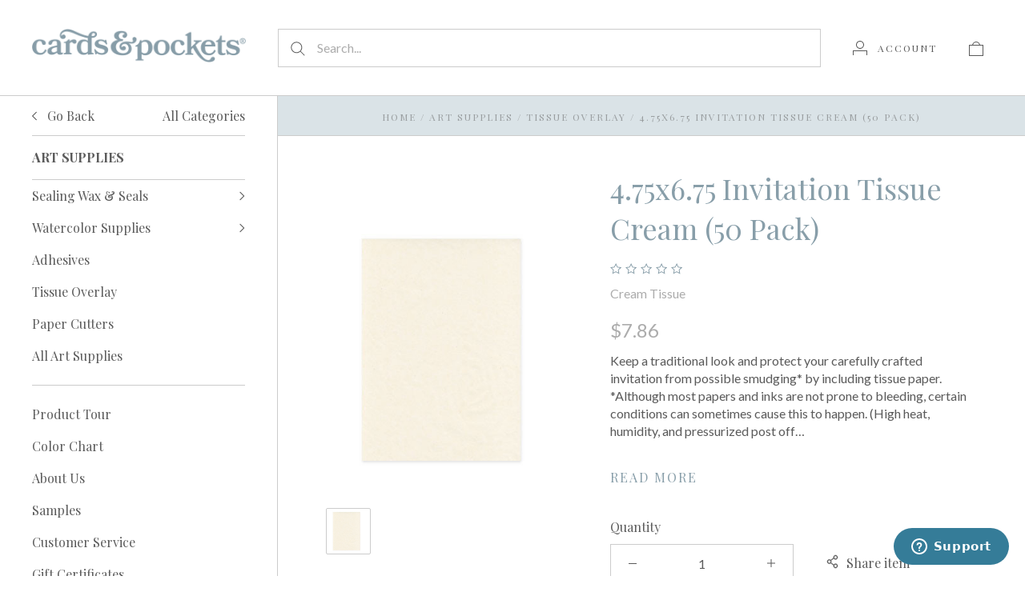

--- FILE ---
content_type: text/html; charset=utf-8
request_url: https://www.google.com/recaptcha/api2/anchor?ar=1&k=6LcjX0sbAAAAACp92-MNpx66FT4pbIWh-FTDmkkz&co=aHR0cHM6Ly9jYXJkc2FuZHBvY2tldHMuY29tOjQ0Mw..&hl=en&v=7gg7H51Q-naNfhmCP3_R47ho&size=normal&anchor-ms=20000&execute-ms=30000&cb=re68ca3oziyu
body_size: 48693
content:
<!DOCTYPE HTML><html dir="ltr" lang="en"><head><meta http-equiv="Content-Type" content="text/html; charset=UTF-8">
<meta http-equiv="X-UA-Compatible" content="IE=edge">
<title>reCAPTCHA</title>
<style type="text/css">
/* cyrillic-ext */
@font-face {
  font-family: 'Roboto';
  font-style: normal;
  font-weight: 400;
  font-stretch: 100%;
  src: url(//fonts.gstatic.com/s/roboto/v48/KFO7CnqEu92Fr1ME7kSn66aGLdTylUAMa3GUBHMdazTgWw.woff2) format('woff2');
  unicode-range: U+0460-052F, U+1C80-1C8A, U+20B4, U+2DE0-2DFF, U+A640-A69F, U+FE2E-FE2F;
}
/* cyrillic */
@font-face {
  font-family: 'Roboto';
  font-style: normal;
  font-weight: 400;
  font-stretch: 100%;
  src: url(//fonts.gstatic.com/s/roboto/v48/KFO7CnqEu92Fr1ME7kSn66aGLdTylUAMa3iUBHMdazTgWw.woff2) format('woff2');
  unicode-range: U+0301, U+0400-045F, U+0490-0491, U+04B0-04B1, U+2116;
}
/* greek-ext */
@font-face {
  font-family: 'Roboto';
  font-style: normal;
  font-weight: 400;
  font-stretch: 100%;
  src: url(//fonts.gstatic.com/s/roboto/v48/KFO7CnqEu92Fr1ME7kSn66aGLdTylUAMa3CUBHMdazTgWw.woff2) format('woff2');
  unicode-range: U+1F00-1FFF;
}
/* greek */
@font-face {
  font-family: 'Roboto';
  font-style: normal;
  font-weight: 400;
  font-stretch: 100%;
  src: url(//fonts.gstatic.com/s/roboto/v48/KFO7CnqEu92Fr1ME7kSn66aGLdTylUAMa3-UBHMdazTgWw.woff2) format('woff2');
  unicode-range: U+0370-0377, U+037A-037F, U+0384-038A, U+038C, U+038E-03A1, U+03A3-03FF;
}
/* math */
@font-face {
  font-family: 'Roboto';
  font-style: normal;
  font-weight: 400;
  font-stretch: 100%;
  src: url(//fonts.gstatic.com/s/roboto/v48/KFO7CnqEu92Fr1ME7kSn66aGLdTylUAMawCUBHMdazTgWw.woff2) format('woff2');
  unicode-range: U+0302-0303, U+0305, U+0307-0308, U+0310, U+0312, U+0315, U+031A, U+0326-0327, U+032C, U+032F-0330, U+0332-0333, U+0338, U+033A, U+0346, U+034D, U+0391-03A1, U+03A3-03A9, U+03B1-03C9, U+03D1, U+03D5-03D6, U+03F0-03F1, U+03F4-03F5, U+2016-2017, U+2034-2038, U+203C, U+2040, U+2043, U+2047, U+2050, U+2057, U+205F, U+2070-2071, U+2074-208E, U+2090-209C, U+20D0-20DC, U+20E1, U+20E5-20EF, U+2100-2112, U+2114-2115, U+2117-2121, U+2123-214F, U+2190, U+2192, U+2194-21AE, U+21B0-21E5, U+21F1-21F2, U+21F4-2211, U+2213-2214, U+2216-22FF, U+2308-230B, U+2310, U+2319, U+231C-2321, U+2336-237A, U+237C, U+2395, U+239B-23B7, U+23D0, U+23DC-23E1, U+2474-2475, U+25AF, U+25B3, U+25B7, U+25BD, U+25C1, U+25CA, U+25CC, U+25FB, U+266D-266F, U+27C0-27FF, U+2900-2AFF, U+2B0E-2B11, U+2B30-2B4C, U+2BFE, U+3030, U+FF5B, U+FF5D, U+1D400-1D7FF, U+1EE00-1EEFF;
}
/* symbols */
@font-face {
  font-family: 'Roboto';
  font-style: normal;
  font-weight: 400;
  font-stretch: 100%;
  src: url(//fonts.gstatic.com/s/roboto/v48/KFO7CnqEu92Fr1ME7kSn66aGLdTylUAMaxKUBHMdazTgWw.woff2) format('woff2');
  unicode-range: U+0001-000C, U+000E-001F, U+007F-009F, U+20DD-20E0, U+20E2-20E4, U+2150-218F, U+2190, U+2192, U+2194-2199, U+21AF, U+21E6-21F0, U+21F3, U+2218-2219, U+2299, U+22C4-22C6, U+2300-243F, U+2440-244A, U+2460-24FF, U+25A0-27BF, U+2800-28FF, U+2921-2922, U+2981, U+29BF, U+29EB, U+2B00-2BFF, U+4DC0-4DFF, U+FFF9-FFFB, U+10140-1018E, U+10190-1019C, U+101A0, U+101D0-101FD, U+102E0-102FB, U+10E60-10E7E, U+1D2C0-1D2D3, U+1D2E0-1D37F, U+1F000-1F0FF, U+1F100-1F1AD, U+1F1E6-1F1FF, U+1F30D-1F30F, U+1F315, U+1F31C, U+1F31E, U+1F320-1F32C, U+1F336, U+1F378, U+1F37D, U+1F382, U+1F393-1F39F, U+1F3A7-1F3A8, U+1F3AC-1F3AF, U+1F3C2, U+1F3C4-1F3C6, U+1F3CA-1F3CE, U+1F3D4-1F3E0, U+1F3ED, U+1F3F1-1F3F3, U+1F3F5-1F3F7, U+1F408, U+1F415, U+1F41F, U+1F426, U+1F43F, U+1F441-1F442, U+1F444, U+1F446-1F449, U+1F44C-1F44E, U+1F453, U+1F46A, U+1F47D, U+1F4A3, U+1F4B0, U+1F4B3, U+1F4B9, U+1F4BB, U+1F4BF, U+1F4C8-1F4CB, U+1F4D6, U+1F4DA, U+1F4DF, U+1F4E3-1F4E6, U+1F4EA-1F4ED, U+1F4F7, U+1F4F9-1F4FB, U+1F4FD-1F4FE, U+1F503, U+1F507-1F50B, U+1F50D, U+1F512-1F513, U+1F53E-1F54A, U+1F54F-1F5FA, U+1F610, U+1F650-1F67F, U+1F687, U+1F68D, U+1F691, U+1F694, U+1F698, U+1F6AD, U+1F6B2, U+1F6B9-1F6BA, U+1F6BC, U+1F6C6-1F6CF, U+1F6D3-1F6D7, U+1F6E0-1F6EA, U+1F6F0-1F6F3, U+1F6F7-1F6FC, U+1F700-1F7FF, U+1F800-1F80B, U+1F810-1F847, U+1F850-1F859, U+1F860-1F887, U+1F890-1F8AD, U+1F8B0-1F8BB, U+1F8C0-1F8C1, U+1F900-1F90B, U+1F93B, U+1F946, U+1F984, U+1F996, U+1F9E9, U+1FA00-1FA6F, U+1FA70-1FA7C, U+1FA80-1FA89, U+1FA8F-1FAC6, U+1FACE-1FADC, U+1FADF-1FAE9, U+1FAF0-1FAF8, U+1FB00-1FBFF;
}
/* vietnamese */
@font-face {
  font-family: 'Roboto';
  font-style: normal;
  font-weight: 400;
  font-stretch: 100%;
  src: url(//fonts.gstatic.com/s/roboto/v48/KFO7CnqEu92Fr1ME7kSn66aGLdTylUAMa3OUBHMdazTgWw.woff2) format('woff2');
  unicode-range: U+0102-0103, U+0110-0111, U+0128-0129, U+0168-0169, U+01A0-01A1, U+01AF-01B0, U+0300-0301, U+0303-0304, U+0308-0309, U+0323, U+0329, U+1EA0-1EF9, U+20AB;
}
/* latin-ext */
@font-face {
  font-family: 'Roboto';
  font-style: normal;
  font-weight: 400;
  font-stretch: 100%;
  src: url(//fonts.gstatic.com/s/roboto/v48/KFO7CnqEu92Fr1ME7kSn66aGLdTylUAMa3KUBHMdazTgWw.woff2) format('woff2');
  unicode-range: U+0100-02BA, U+02BD-02C5, U+02C7-02CC, U+02CE-02D7, U+02DD-02FF, U+0304, U+0308, U+0329, U+1D00-1DBF, U+1E00-1E9F, U+1EF2-1EFF, U+2020, U+20A0-20AB, U+20AD-20C0, U+2113, U+2C60-2C7F, U+A720-A7FF;
}
/* latin */
@font-face {
  font-family: 'Roboto';
  font-style: normal;
  font-weight: 400;
  font-stretch: 100%;
  src: url(//fonts.gstatic.com/s/roboto/v48/KFO7CnqEu92Fr1ME7kSn66aGLdTylUAMa3yUBHMdazQ.woff2) format('woff2');
  unicode-range: U+0000-00FF, U+0131, U+0152-0153, U+02BB-02BC, U+02C6, U+02DA, U+02DC, U+0304, U+0308, U+0329, U+2000-206F, U+20AC, U+2122, U+2191, U+2193, U+2212, U+2215, U+FEFF, U+FFFD;
}
/* cyrillic-ext */
@font-face {
  font-family: 'Roboto';
  font-style: normal;
  font-weight: 500;
  font-stretch: 100%;
  src: url(//fonts.gstatic.com/s/roboto/v48/KFO7CnqEu92Fr1ME7kSn66aGLdTylUAMa3GUBHMdazTgWw.woff2) format('woff2');
  unicode-range: U+0460-052F, U+1C80-1C8A, U+20B4, U+2DE0-2DFF, U+A640-A69F, U+FE2E-FE2F;
}
/* cyrillic */
@font-face {
  font-family: 'Roboto';
  font-style: normal;
  font-weight: 500;
  font-stretch: 100%;
  src: url(//fonts.gstatic.com/s/roboto/v48/KFO7CnqEu92Fr1ME7kSn66aGLdTylUAMa3iUBHMdazTgWw.woff2) format('woff2');
  unicode-range: U+0301, U+0400-045F, U+0490-0491, U+04B0-04B1, U+2116;
}
/* greek-ext */
@font-face {
  font-family: 'Roboto';
  font-style: normal;
  font-weight: 500;
  font-stretch: 100%;
  src: url(//fonts.gstatic.com/s/roboto/v48/KFO7CnqEu92Fr1ME7kSn66aGLdTylUAMa3CUBHMdazTgWw.woff2) format('woff2');
  unicode-range: U+1F00-1FFF;
}
/* greek */
@font-face {
  font-family: 'Roboto';
  font-style: normal;
  font-weight: 500;
  font-stretch: 100%;
  src: url(//fonts.gstatic.com/s/roboto/v48/KFO7CnqEu92Fr1ME7kSn66aGLdTylUAMa3-UBHMdazTgWw.woff2) format('woff2');
  unicode-range: U+0370-0377, U+037A-037F, U+0384-038A, U+038C, U+038E-03A1, U+03A3-03FF;
}
/* math */
@font-face {
  font-family: 'Roboto';
  font-style: normal;
  font-weight: 500;
  font-stretch: 100%;
  src: url(//fonts.gstatic.com/s/roboto/v48/KFO7CnqEu92Fr1ME7kSn66aGLdTylUAMawCUBHMdazTgWw.woff2) format('woff2');
  unicode-range: U+0302-0303, U+0305, U+0307-0308, U+0310, U+0312, U+0315, U+031A, U+0326-0327, U+032C, U+032F-0330, U+0332-0333, U+0338, U+033A, U+0346, U+034D, U+0391-03A1, U+03A3-03A9, U+03B1-03C9, U+03D1, U+03D5-03D6, U+03F0-03F1, U+03F4-03F5, U+2016-2017, U+2034-2038, U+203C, U+2040, U+2043, U+2047, U+2050, U+2057, U+205F, U+2070-2071, U+2074-208E, U+2090-209C, U+20D0-20DC, U+20E1, U+20E5-20EF, U+2100-2112, U+2114-2115, U+2117-2121, U+2123-214F, U+2190, U+2192, U+2194-21AE, U+21B0-21E5, U+21F1-21F2, U+21F4-2211, U+2213-2214, U+2216-22FF, U+2308-230B, U+2310, U+2319, U+231C-2321, U+2336-237A, U+237C, U+2395, U+239B-23B7, U+23D0, U+23DC-23E1, U+2474-2475, U+25AF, U+25B3, U+25B7, U+25BD, U+25C1, U+25CA, U+25CC, U+25FB, U+266D-266F, U+27C0-27FF, U+2900-2AFF, U+2B0E-2B11, U+2B30-2B4C, U+2BFE, U+3030, U+FF5B, U+FF5D, U+1D400-1D7FF, U+1EE00-1EEFF;
}
/* symbols */
@font-face {
  font-family: 'Roboto';
  font-style: normal;
  font-weight: 500;
  font-stretch: 100%;
  src: url(//fonts.gstatic.com/s/roboto/v48/KFO7CnqEu92Fr1ME7kSn66aGLdTylUAMaxKUBHMdazTgWw.woff2) format('woff2');
  unicode-range: U+0001-000C, U+000E-001F, U+007F-009F, U+20DD-20E0, U+20E2-20E4, U+2150-218F, U+2190, U+2192, U+2194-2199, U+21AF, U+21E6-21F0, U+21F3, U+2218-2219, U+2299, U+22C4-22C6, U+2300-243F, U+2440-244A, U+2460-24FF, U+25A0-27BF, U+2800-28FF, U+2921-2922, U+2981, U+29BF, U+29EB, U+2B00-2BFF, U+4DC0-4DFF, U+FFF9-FFFB, U+10140-1018E, U+10190-1019C, U+101A0, U+101D0-101FD, U+102E0-102FB, U+10E60-10E7E, U+1D2C0-1D2D3, U+1D2E0-1D37F, U+1F000-1F0FF, U+1F100-1F1AD, U+1F1E6-1F1FF, U+1F30D-1F30F, U+1F315, U+1F31C, U+1F31E, U+1F320-1F32C, U+1F336, U+1F378, U+1F37D, U+1F382, U+1F393-1F39F, U+1F3A7-1F3A8, U+1F3AC-1F3AF, U+1F3C2, U+1F3C4-1F3C6, U+1F3CA-1F3CE, U+1F3D4-1F3E0, U+1F3ED, U+1F3F1-1F3F3, U+1F3F5-1F3F7, U+1F408, U+1F415, U+1F41F, U+1F426, U+1F43F, U+1F441-1F442, U+1F444, U+1F446-1F449, U+1F44C-1F44E, U+1F453, U+1F46A, U+1F47D, U+1F4A3, U+1F4B0, U+1F4B3, U+1F4B9, U+1F4BB, U+1F4BF, U+1F4C8-1F4CB, U+1F4D6, U+1F4DA, U+1F4DF, U+1F4E3-1F4E6, U+1F4EA-1F4ED, U+1F4F7, U+1F4F9-1F4FB, U+1F4FD-1F4FE, U+1F503, U+1F507-1F50B, U+1F50D, U+1F512-1F513, U+1F53E-1F54A, U+1F54F-1F5FA, U+1F610, U+1F650-1F67F, U+1F687, U+1F68D, U+1F691, U+1F694, U+1F698, U+1F6AD, U+1F6B2, U+1F6B9-1F6BA, U+1F6BC, U+1F6C6-1F6CF, U+1F6D3-1F6D7, U+1F6E0-1F6EA, U+1F6F0-1F6F3, U+1F6F7-1F6FC, U+1F700-1F7FF, U+1F800-1F80B, U+1F810-1F847, U+1F850-1F859, U+1F860-1F887, U+1F890-1F8AD, U+1F8B0-1F8BB, U+1F8C0-1F8C1, U+1F900-1F90B, U+1F93B, U+1F946, U+1F984, U+1F996, U+1F9E9, U+1FA00-1FA6F, U+1FA70-1FA7C, U+1FA80-1FA89, U+1FA8F-1FAC6, U+1FACE-1FADC, U+1FADF-1FAE9, U+1FAF0-1FAF8, U+1FB00-1FBFF;
}
/* vietnamese */
@font-face {
  font-family: 'Roboto';
  font-style: normal;
  font-weight: 500;
  font-stretch: 100%;
  src: url(//fonts.gstatic.com/s/roboto/v48/KFO7CnqEu92Fr1ME7kSn66aGLdTylUAMa3OUBHMdazTgWw.woff2) format('woff2');
  unicode-range: U+0102-0103, U+0110-0111, U+0128-0129, U+0168-0169, U+01A0-01A1, U+01AF-01B0, U+0300-0301, U+0303-0304, U+0308-0309, U+0323, U+0329, U+1EA0-1EF9, U+20AB;
}
/* latin-ext */
@font-face {
  font-family: 'Roboto';
  font-style: normal;
  font-weight: 500;
  font-stretch: 100%;
  src: url(//fonts.gstatic.com/s/roboto/v48/KFO7CnqEu92Fr1ME7kSn66aGLdTylUAMa3KUBHMdazTgWw.woff2) format('woff2');
  unicode-range: U+0100-02BA, U+02BD-02C5, U+02C7-02CC, U+02CE-02D7, U+02DD-02FF, U+0304, U+0308, U+0329, U+1D00-1DBF, U+1E00-1E9F, U+1EF2-1EFF, U+2020, U+20A0-20AB, U+20AD-20C0, U+2113, U+2C60-2C7F, U+A720-A7FF;
}
/* latin */
@font-face {
  font-family: 'Roboto';
  font-style: normal;
  font-weight: 500;
  font-stretch: 100%;
  src: url(//fonts.gstatic.com/s/roboto/v48/KFO7CnqEu92Fr1ME7kSn66aGLdTylUAMa3yUBHMdazQ.woff2) format('woff2');
  unicode-range: U+0000-00FF, U+0131, U+0152-0153, U+02BB-02BC, U+02C6, U+02DA, U+02DC, U+0304, U+0308, U+0329, U+2000-206F, U+20AC, U+2122, U+2191, U+2193, U+2212, U+2215, U+FEFF, U+FFFD;
}
/* cyrillic-ext */
@font-face {
  font-family: 'Roboto';
  font-style: normal;
  font-weight: 900;
  font-stretch: 100%;
  src: url(//fonts.gstatic.com/s/roboto/v48/KFO7CnqEu92Fr1ME7kSn66aGLdTylUAMa3GUBHMdazTgWw.woff2) format('woff2');
  unicode-range: U+0460-052F, U+1C80-1C8A, U+20B4, U+2DE0-2DFF, U+A640-A69F, U+FE2E-FE2F;
}
/* cyrillic */
@font-face {
  font-family: 'Roboto';
  font-style: normal;
  font-weight: 900;
  font-stretch: 100%;
  src: url(//fonts.gstatic.com/s/roboto/v48/KFO7CnqEu92Fr1ME7kSn66aGLdTylUAMa3iUBHMdazTgWw.woff2) format('woff2');
  unicode-range: U+0301, U+0400-045F, U+0490-0491, U+04B0-04B1, U+2116;
}
/* greek-ext */
@font-face {
  font-family: 'Roboto';
  font-style: normal;
  font-weight: 900;
  font-stretch: 100%;
  src: url(//fonts.gstatic.com/s/roboto/v48/KFO7CnqEu92Fr1ME7kSn66aGLdTylUAMa3CUBHMdazTgWw.woff2) format('woff2');
  unicode-range: U+1F00-1FFF;
}
/* greek */
@font-face {
  font-family: 'Roboto';
  font-style: normal;
  font-weight: 900;
  font-stretch: 100%;
  src: url(//fonts.gstatic.com/s/roboto/v48/KFO7CnqEu92Fr1ME7kSn66aGLdTylUAMa3-UBHMdazTgWw.woff2) format('woff2');
  unicode-range: U+0370-0377, U+037A-037F, U+0384-038A, U+038C, U+038E-03A1, U+03A3-03FF;
}
/* math */
@font-face {
  font-family: 'Roboto';
  font-style: normal;
  font-weight: 900;
  font-stretch: 100%;
  src: url(//fonts.gstatic.com/s/roboto/v48/KFO7CnqEu92Fr1ME7kSn66aGLdTylUAMawCUBHMdazTgWw.woff2) format('woff2');
  unicode-range: U+0302-0303, U+0305, U+0307-0308, U+0310, U+0312, U+0315, U+031A, U+0326-0327, U+032C, U+032F-0330, U+0332-0333, U+0338, U+033A, U+0346, U+034D, U+0391-03A1, U+03A3-03A9, U+03B1-03C9, U+03D1, U+03D5-03D6, U+03F0-03F1, U+03F4-03F5, U+2016-2017, U+2034-2038, U+203C, U+2040, U+2043, U+2047, U+2050, U+2057, U+205F, U+2070-2071, U+2074-208E, U+2090-209C, U+20D0-20DC, U+20E1, U+20E5-20EF, U+2100-2112, U+2114-2115, U+2117-2121, U+2123-214F, U+2190, U+2192, U+2194-21AE, U+21B0-21E5, U+21F1-21F2, U+21F4-2211, U+2213-2214, U+2216-22FF, U+2308-230B, U+2310, U+2319, U+231C-2321, U+2336-237A, U+237C, U+2395, U+239B-23B7, U+23D0, U+23DC-23E1, U+2474-2475, U+25AF, U+25B3, U+25B7, U+25BD, U+25C1, U+25CA, U+25CC, U+25FB, U+266D-266F, U+27C0-27FF, U+2900-2AFF, U+2B0E-2B11, U+2B30-2B4C, U+2BFE, U+3030, U+FF5B, U+FF5D, U+1D400-1D7FF, U+1EE00-1EEFF;
}
/* symbols */
@font-face {
  font-family: 'Roboto';
  font-style: normal;
  font-weight: 900;
  font-stretch: 100%;
  src: url(//fonts.gstatic.com/s/roboto/v48/KFO7CnqEu92Fr1ME7kSn66aGLdTylUAMaxKUBHMdazTgWw.woff2) format('woff2');
  unicode-range: U+0001-000C, U+000E-001F, U+007F-009F, U+20DD-20E0, U+20E2-20E4, U+2150-218F, U+2190, U+2192, U+2194-2199, U+21AF, U+21E6-21F0, U+21F3, U+2218-2219, U+2299, U+22C4-22C6, U+2300-243F, U+2440-244A, U+2460-24FF, U+25A0-27BF, U+2800-28FF, U+2921-2922, U+2981, U+29BF, U+29EB, U+2B00-2BFF, U+4DC0-4DFF, U+FFF9-FFFB, U+10140-1018E, U+10190-1019C, U+101A0, U+101D0-101FD, U+102E0-102FB, U+10E60-10E7E, U+1D2C0-1D2D3, U+1D2E0-1D37F, U+1F000-1F0FF, U+1F100-1F1AD, U+1F1E6-1F1FF, U+1F30D-1F30F, U+1F315, U+1F31C, U+1F31E, U+1F320-1F32C, U+1F336, U+1F378, U+1F37D, U+1F382, U+1F393-1F39F, U+1F3A7-1F3A8, U+1F3AC-1F3AF, U+1F3C2, U+1F3C4-1F3C6, U+1F3CA-1F3CE, U+1F3D4-1F3E0, U+1F3ED, U+1F3F1-1F3F3, U+1F3F5-1F3F7, U+1F408, U+1F415, U+1F41F, U+1F426, U+1F43F, U+1F441-1F442, U+1F444, U+1F446-1F449, U+1F44C-1F44E, U+1F453, U+1F46A, U+1F47D, U+1F4A3, U+1F4B0, U+1F4B3, U+1F4B9, U+1F4BB, U+1F4BF, U+1F4C8-1F4CB, U+1F4D6, U+1F4DA, U+1F4DF, U+1F4E3-1F4E6, U+1F4EA-1F4ED, U+1F4F7, U+1F4F9-1F4FB, U+1F4FD-1F4FE, U+1F503, U+1F507-1F50B, U+1F50D, U+1F512-1F513, U+1F53E-1F54A, U+1F54F-1F5FA, U+1F610, U+1F650-1F67F, U+1F687, U+1F68D, U+1F691, U+1F694, U+1F698, U+1F6AD, U+1F6B2, U+1F6B9-1F6BA, U+1F6BC, U+1F6C6-1F6CF, U+1F6D3-1F6D7, U+1F6E0-1F6EA, U+1F6F0-1F6F3, U+1F6F7-1F6FC, U+1F700-1F7FF, U+1F800-1F80B, U+1F810-1F847, U+1F850-1F859, U+1F860-1F887, U+1F890-1F8AD, U+1F8B0-1F8BB, U+1F8C0-1F8C1, U+1F900-1F90B, U+1F93B, U+1F946, U+1F984, U+1F996, U+1F9E9, U+1FA00-1FA6F, U+1FA70-1FA7C, U+1FA80-1FA89, U+1FA8F-1FAC6, U+1FACE-1FADC, U+1FADF-1FAE9, U+1FAF0-1FAF8, U+1FB00-1FBFF;
}
/* vietnamese */
@font-face {
  font-family: 'Roboto';
  font-style: normal;
  font-weight: 900;
  font-stretch: 100%;
  src: url(//fonts.gstatic.com/s/roboto/v48/KFO7CnqEu92Fr1ME7kSn66aGLdTylUAMa3OUBHMdazTgWw.woff2) format('woff2');
  unicode-range: U+0102-0103, U+0110-0111, U+0128-0129, U+0168-0169, U+01A0-01A1, U+01AF-01B0, U+0300-0301, U+0303-0304, U+0308-0309, U+0323, U+0329, U+1EA0-1EF9, U+20AB;
}
/* latin-ext */
@font-face {
  font-family: 'Roboto';
  font-style: normal;
  font-weight: 900;
  font-stretch: 100%;
  src: url(//fonts.gstatic.com/s/roboto/v48/KFO7CnqEu92Fr1ME7kSn66aGLdTylUAMa3KUBHMdazTgWw.woff2) format('woff2');
  unicode-range: U+0100-02BA, U+02BD-02C5, U+02C7-02CC, U+02CE-02D7, U+02DD-02FF, U+0304, U+0308, U+0329, U+1D00-1DBF, U+1E00-1E9F, U+1EF2-1EFF, U+2020, U+20A0-20AB, U+20AD-20C0, U+2113, U+2C60-2C7F, U+A720-A7FF;
}
/* latin */
@font-face {
  font-family: 'Roboto';
  font-style: normal;
  font-weight: 900;
  font-stretch: 100%;
  src: url(//fonts.gstatic.com/s/roboto/v48/KFO7CnqEu92Fr1ME7kSn66aGLdTylUAMa3yUBHMdazQ.woff2) format('woff2');
  unicode-range: U+0000-00FF, U+0131, U+0152-0153, U+02BB-02BC, U+02C6, U+02DA, U+02DC, U+0304, U+0308, U+0329, U+2000-206F, U+20AC, U+2122, U+2191, U+2193, U+2212, U+2215, U+FEFF, U+FFFD;
}

</style>
<link rel="stylesheet" type="text/css" href="https://www.gstatic.com/recaptcha/releases/7gg7H51Q-naNfhmCP3_R47ho/styles__ltr.css">
<script nonce="19bLf9y6zZFLs1JZBEH9Vg" type="text/javascript">window['__recaptcha_api'] = 'https://www.google.com/recaptcha/api2/';</script>
<script type="text/javascript" src="https://www.gstatic.com/recaptcha/releases/7gg7H51Q-naNfhmCP3_R47ho/recaptcha__en.js" nonce="19bLf9y6zZFLs1JZBEH9Vg">
      
    </script></head>
<body><div id="rc-anchor-alert" class="rc-anchor-alert"></div>
<input type="hidden" id="recaptcha-token" value="[base64]">
<script type="text/javascript" nonce="19bLf9y6zZFLs1JZBEH9Vg">
      recaptcha.anchor.Main.init("[\x22ainput\x22,[\x22bgdata\x22,\x22\x22,\[base64]/[base64]/bmV3IFpbdF0obVswXSk6Sz09Mj9uZXcgWlt0XShtWzBdLG1bMV0pOks9PTM/bmV3IFpbdF0obVswXSxtWzFdLG1bMl0pOks9PTQ/[base64]/[base64]/[base64]/[base64]/[base64]/[base64]/[base64]/[base64]/[base64]/[base64]/[base64]/[base64]/[base64]/[base64]\\u003d\\u003d\x22,\[base64]\\u003d\x22,\[base64]/JHHCj8OVGMKcwqDDqMOaHhVOZlsxw4jCvx0vworCssO7woLCs8OOEy7DvG18V2AFw4PDmMKfbz1NwoTCoMKEZFwDbsK3MApKw7MfwrRHIsOEw75jwoPCuAbClMO0M8OVAnwUG00nU8O1w74vX8O7wrY/wqs1a3wPwoPDokxQworDp3jDvcKAE8K0wqV3bcKnDMOvVsOCwqjDh3tbwqPCv8O/w5E1w4DDmcOqw57CtVDChMOTw7Q0ER7DlMOYTAh4AcKhw78lw7cNPRROwq89wqJGbwrDmwMjFsKNG8OFacKZwo8ow5QSwpvDvHZoQE/Di0cfw41JEyhuIMKfw6bDkSkJanTCnV/CsMO5PcO2w7DDo8O6UjAQBz9aVBXDlGXCvHHDmwk/w6tEw4ZCwotDXj4ZP8K/XjBkw6RJKDDChcKJG3bCosOpYsKrZMOowoLCp8Kyw7gQw5dDwoIka8OiTcKrw73DoMOtwoYnCcKdw5hQwrXCoMOUIcOmwoVMwqseamNyCjQzwp3CpcKUecK5w5Y3w67DnMKOPMO3w4rCnQvCmTfDtzUAwpEmEcOTwrPDs8KDw5XDqBLDijY/E8KhfQVKw4TDvcKvbMOlw6xpw7Jlwo/[base64]/CpMOBwo3DmMK5w4TCoADDrMORw4nCtnxmwojDk8OOwoXCpsKBemPDiMK9woBxw681wqDDhMO1w7plw7d8FT1YGsONIDHDohnCvMOdXcOtD8Kpw5rDpcOyM8Ohw7ZoG8O6LELCsC8Ww7Y6VMOCTMK0e3oJw7gEHsKuD2DDt8KLGRrDvcKLEcOxckbCnFF8CjnCkT/CnGRIEsOEYWlYw7fDjwXCucOPwrAMw4NZwpHDisOzw5ZCYFbDjMOTwqTDtlfDlMKjTMKRw6jDmWDCkljDn8OKw7/DrTZ9NcK4KAHCnELDm8Ofw6HCkCsQdkzCp0HDlcO5I8Kcw5rDkBzCv3rCvA5Dw4HCtcOrf0TCqTsWRxXDqsOJWMKbOC7DgyzDl8KeZcKCM8Oyw6nDmkcCw53DrsKYPxBkw7jDuibCoUB5wpJjw7fDlG52EizChQ/Cth4qGlfDvTTDpgXCnBLDnCYmP15AB3zDuzkDOT0ww5dZa8OIR3cIewfDinVVwotjDMOVXcOCc05uQcOKwpbChWFtS8OKWsO4RcOnw6kVw4h5w5DCplwqwpd/wr3DuyfDpsOCGUjCnTUrw6zCqMOpw7R9w5hQw4VdNMKFwrtLw7LDuT/CiHRmYClswoLCu8KSUMOCSsOpZMO5w5TCjHTCil7CjsKZTGVKUUbDv2dOHcKFPjVTKcKJJ8KcahQpBRYKacKQw5Adw6xbw4/DuMK0G8Opwr0jw5vCuE0hwqR2Z8KKwpYNe00Yw603Y8O+w5BmOsKnwpXDlMOUw7MYwr0owq9SZ0oibcOvwqUwN8KRwp/DjsKZw6lHeMOlGCM9wrsLE8KSw5/DlAIXw4DDhlIFwp4gwp7DtsOmwrDCj8Ksw6PDgF1uwoPCjhkrMHzCv8Krw51jN0JzPW7CiwbCmDZAwotmwp7DuXovwrDCqynDtFXCkcK7RCzDvmfDnz8ubjPCgsKgTmpsw5HDu0jDrg/DvE9Pw7PDlMO8woXCgChfw40mUMOuB8OQw5nCmsOKaMK+RcOnwofDs8KZDcOFIMOsK8K2wp/DgsK/w7UNwoHDkyQ/w7xCwogdw74bw4rCnQ3CoDrCkcOCwpbCpjwOwqrDtsKjPVRsw5bDoT/Cj3TDv3nDvHATwp4Gw6gew5YvDyxnG3pgL8OwAsOFw5kIw4fCiEFsMzAXw5nCq8KhCcOaW1cfwqfDs8ODw6DDmcOwwqYbw4TDkcOLAcKxw7nCtMOCSg04w6rCqHfDnB/[base64]/AXfCsMKQw6QcwpXCvUPCr2MWw6jDt31DVcKew7zCg1BlwqE9BsKPw4BRDw17VAhoXsKWW3w+XMO/[base64]/ClcO+VMKmCgLCsBl9wp7CnsOmwq/DmsKMAWnCmn8Sw43DtMOdw7orTR3CmHEaw4ZUwqXDqndOFsOjajzDnsK8woB4VQ9JZcKKwokQw5/Cj8OOwr44wpzDgTU1w7EmD8O0W8Kuwqhvw7PCmcKgwpbCjyxsYw/[base64]/DvxXCqFzDp8KDwotrwq/CkVzDvcOzw5ZNe8KVV27DtMKGw4RiD8OGOcK8wph9wrM5JMOawptaw7ojEDbCjGcIwoBpVGbCjFUuZSTDhCDDgxQRw5RYw5LDlUgfBMOJYsOiPF3CscO5w7XCu2NXwrXDvcOULMOwdsKAWX02wpjDvsKGO8Kmw6thwoUBwqPCtRPChlY/TBs3dcOMw5sTFcKYw7XDl8KMwq0eFjAWwrXDqg3CgsKTaGBMDWPCuxjDjS1jQ1FqwrnDmzRBWMKiGcK3YDHClcOcw7jDhzbDt8OsIGPDqMKBw7pIw54TZzt0cAfDusOqUcOyeWl1MsOxw6tVwrbDkDHDp3cRwpfCpMO/K8OHVVrCkDQ2w6VXwq/DnsKhTUfCgVkkEcO7w7XDs8KGSMKvw4LDu07Csi9IV8ORbnxDQcKpLsKJwrIDwowrwo3CgsO6w4/Cni9vw6fComtJcsOKwpwZNsKkPmAsdsOIw53DrMObw5DCvCDCmcKQwoLDn3DDllHDoxvDoMOpf0fCvm/CtBfCqkBEwplmw5JuwpjDp2ABwoTCnyZZw4/DtDzCtWXCoh3DtMKSw4oPw4zDj8KnSU/[base64]/DncKww6HCqm4kUBwsTzdONmoMw6DDmigJCMKNw7khw7fDu1NUUcOPTcK3RMKewonCpMKFXyV8ewfCnUkhKcKDFUDDmisjwrTCtMOCZMOgwqDDn1XDp8OqwrJqwrU8eMKAw6fCjsOgw4wPw4PDpsKFwojDtTLCkCDCmETCh8Ksw7bDmS/CisO1wp3CjsKVOWQHw6Rnw6ZSbMOeSynDhcKmWgfDg8OBEkTCgjPDjcKoAsOEYmcJwo/Cr3I1w7giwqQ7wpLCkAbDi8KoUMKDw48PbBZOL8Opb8KuIXbCiF5VwrwaMyZmw6LCv8OZPHDCq3jCnMKND0jCpMOCZgxlDsKfw5TDniVtw4DChMKnw5HCrXcNaMOxbT0bbUclwqUzYX5mXsOow6d3P1BCUE/DhsKvw63DmsKEwr5iICZ/wonCg3jCqRXDnMO3w7wKDcOnOUtaw6VwPMKWw5cwPMK9w7ECwqjCvkvCgMKJTsOFTcK5QcKHQcKMb8OEwp4IBDTDtXzDgzwswr02wocHMgkyPMKbL8OqBMOOcMOCYsOjwoHCpHvCqMKNwpgUdMOGOsKGwp0iD8KKRMOww6zDhh0OwpcZTiTDrsKQTMO/KcOLwr13w7/CjcO7HxUbXcOFHsOjJ8OTJ1FLbcK+w7jCqUzClsOEwrBjCcKsNVgHccOJwpHCucKybMOgw4c5LcODwogoL0HCj2bDicOjwrpDacKAw4Q/GSFlwoQ0UMOYQMOrwrchf8KPbhETwo/DvsKfwqp/wpHDmsKKIxDCpnbDrzRPIcKPwroIw6/[base64]/CngjCisKoKMK1w6MDw6fDpDgEPzLDlcOGJnZiQsKTJBYRQxTDpV/DrcOEw5zDsQIZNz9saSfCksOwX8KtagQ+wpEKd8OEw7dzOsOUMsOGwqNpOFd6wqbDnsOuYh/DuMKaw59cwo7DuMOtw6XDvF7DvsOWwq1MEcKnRUbCkMOYw67DpSdSJcOkw7F/wrzDkxUUw5LDusO1w6/DgMK0w7NCw4XCmMO0wo9HKCJhKmU/QwjCgH9nQGVAWSITwqIdw4ZBMMOrw4oJJhTCpsOYN8KSwoI3w6dSw4vCjcKrbwBtMnLDvRcAw5/DoF8bw7fCi8KMRsKoN0fDr8O6VwLDgUp1InLDlMK0wqs3XMKsw5gnw6tsw6x1wobCvMOSYsOIwrBYw5AUbMK2O8KCw4/CvcO0LEIJw6XCmGRmQ1FuFcKpND5ow6XDuVbCmR1ETcKNPsKObT3DiUTDlsOawpLDmMOgw7oQFF7ClTkmwptndCAFHsOVb091VmLCkihFfk5fE19iXBYlMArDvQcLR8Kew6tVw7DCicOHDsO6w7IWw6Vyd0nCqcOewpVgBA/CshJOwp/[base64]/DkcKqLMK8w6PCicOnfUBYZcOTw7/DtcKMwqzCksK+PBvCksOXw47ChXXDlxHCmAUVWQnDlMOuwq1aXcKjwrgFOMOvdcKRw7U9ckXCvyjCrBnDl2rDncO0BSnDoFk3w6nDj2/DoMOuBnFLw6/Cv8Omwr8Kw6FtAm90bSp6LsKTw5JKw5w+w4/[base64]/Cui9Yw6fDr8KDT3AAw6bCokdUw6/ClknCtMKYwpgMesKqwoZLHMOqKC7CtRBJwrxTw7c7w7bCjzjDtMKdOknDrzLDgUTDugrCgEx8wpsieXDCmmbDonYTLcKqw4vDrsKDSSXDjlE6w5DDhMO8wqF2M2nDvMKiXcOTAMOow7c4BzLCiMOwaBrDqcO2IFlCEcOow7HChEjCjMKjw4rDhy/CrBVdw7XDkMKpEcKDw7DCrMO9w6/Cp1XCkC4vDsOPDD7CpUjDrEAPK8KyKA0jw7RvFTBMCMOawo/CnsKbfMK0w7fCo1kbwpkpwqPChkvDoMOHwoZPwq3DjjrDtjPDm2lzRsOgDRTDlC/CjBTCscOnwrtyw6LCrsKVBAXDlmZKwqd0CMKTV2DCvxY8bkLDrsKBXXxdwp9ow7FhwosNwpQuasKeCcKGw64OwogCIcO2b8OHwpkfw6DCvXpRwp90wpvDn8OnwqLCqit1w5fDvcOjIsK8w77Cp8OWwrUpSi0RJ8ObU8K9cjUKw5tHU8K3wqfDuSJpHg/CuMO7wp0gCcKSRHHDk8OIOkh8wpNlw6bDgxfCkVduVTHClcKsdsKhwqU/N1Z2NlgQbsKqw6NTCcObNcKBTj1Gw6nDlsKFwqsOAWXCs0/Cu8KAHgRSQsKdPB3CjFvCsnh2QTkBw7HCr8KXwojCnGfDmMOSwo0uKMKSw6PCkmPChcKRbMKewpsZB8KEwozDvlTDsw/[base64]/CgyHCv8OHSsKPwrwJw7DDgsKGw4XCgw/DhkfCnxFtasKGwrdmwrMVwpQBI8OPBMK7wrTDqcOqAUzCvWbDvcOfw4zCkCfCscK0wop2wpF/woQhw5hjc8ORAXbCiMO9fExULsKgw7JzSWYVw58Awq3DtW9tf8Opwo14w5E2H8KSaMKnwpnCgcKybmzDpAfCj1XChsOgcsO2w4JAHAjCvTrDvMObwoLCm8KFw43CmEvChcKXwq3DjsOLwqjCk8OAMcK6f0IHGyTCjcO/w6DDtU1CRU9vJsOpfgNgwoDChDTDsMOnw5vDmcO3w5DDqjvDpyQNwr/CrSHDlgENw6TCnMKiW8Krw4fCk8OCw58ew49cw7HCjWEOw6Zewo1/YsKMwqDDhcOCNcOgw4/CsUrCpsKZw4vCrsKJWEzCocO4w4FCw7hFw4gmw4cEw7HDrFnCvMK5w4zDh8O9w7bDnsOYwrRiwqfDiijDq34BwpjDuAjCn8OEJiVCWCvCoFvDoFwpCTNtwp/ChcOJwoHCqsKGasOvNCUmw7ZGw4VCw5bDoMKZw7t1KcOgKXsENsOMwr0aw5gaTVldw5odCMO1w50Cwr/CtsK0w5E0wpvDtcOkZMOTC8K5RMKhw4rCk8OXwqU2UBMDbGEZDsOEwprDu8K0wpHCqcO0w5dZwrQXMGQEcinCsjh4w4QkJMOjwofCgTTDgcKBAS7CjMKswqrDicKEPMOhw67DrcO0w5DCp07ClnopwoLClMKJwrUWw4kNw5/DqsKSw7tjU8KIdsOUR8K+w63DhUAcYm4Kw7TCvhsAwpjDtsO2w6V4FMOZw7lTw5PCgsK+woQIwoJrLiRzdcKRw7dtwo5JewbDv8KpIh8+w4swJVfCksOLw7x3YsOFwp3Ci219wrFrw6nCrm/Dnmcnw6DDmRsuKl1zR1xBWcKqw6oxw58pBsOpw7EOwp0dIQXDh8K8wodcw5xgHsO9w4zDniA/woDDtmbDmCBSNF02w6ETdsO/IsOlw7lYwqx1DMKvw5/DsT7DnyvDssKow6HCvMOiLiHDjS3Cmnxywqg1wpxAOig6wq/[base64]/[base64]/Dj8KZwozCjMO5WnXDhMOrYRQxw7cTwrpZwpFKw4USNlV1w5TDj8ODw4HCgsKYw51BQlFUwqQFYV3ClMOhwrPCocKswqEfwpU0IlRGKi5zQ35Xw4Vowr3CmsKAwq7CiBLDiMK6w4nChGdvw75Cw456w4/DhXnDscKaw4XDocOLw5zCpF4za8KJC8K5w5sNJMOkwpXDpsKQHcK+T8OAwpfCvWp6w7oJw4/ChMKKOMKyS2/Cv8OGwo8Tw6zDkcO4w5LDmE5Hw5HDjMOZwpExwqjDhA1hwrRVXMO9wprDg8OGPxzCpcKzwoZmQcKsS8ObwqHCmE/[base64]/DhMOdwo9twq7Dsn3Cr0zDqhscw6rCn3nDmV7Cp0sGwo82L3QawozDhTvChcODw53Con/Cl8KUJsOUMMKCw4o6U2krw41PwpphbjTDsSrCr0HDnBnCiALCmMKsEsKfw50HwoDDsH/[base64]/ZsOqwpcqw5FLw5rCslTDuUJbXR9ow5LCkMO/[base64]/wprDmxluDktLBkHCpkfCm8Ofw5NHwrMcA8KYwr3Cs8Odw5kIwqBfw6Y4woZ0w6ZIEMO+VsKfMcKNYMKyw5FoGcOAYMKMw73CkSLCiMOkKH7CtMONw7xpwpxAbklcWx/DhmBowoDCpMOIJGATwpPDmg/CqyVXWMKLR11XZSFaG8KifVRgOcKGDMKGBx/Dh8OPYyLDpcKXwrcOSBTCu8O/wr3DvX7CtFDDlH4Nw5zChMKxccOMScKHIkvDqsOnPcOCwpnCuQTCoSJFwrLCkMKJw4XCgWXDqgfDmcOYMMKhFVBsbcKXwo/DtcKDwocRw6zDucO9ZMOtw4Zxw4Y2fiLDh8KJw505TQduwoMYHUHCtAbChgnCnjF2w5QPFMKBwoPDv0QMwoA3anLDg3nDhMKbHhVNw6EDVcKcwow1QcOAw4USA1vCkkrDp0FQwrTDt8Ktw6MJw7FIAxnDmcOmw5nDsS02wq/CkDzCgsODL396w7tZKsKKw4UpCsOAS8KtW8KHwpHChMK/[base64]/CmgEuODEoXmjDjRNTwozCnsOidcK6w7ErScOFKcK+U8KcVl1VTyJKOCzDrSEgwrBuw73DqHBcSsKHw6HDk8O0HcKRw7JBGkASEcOPwqvCnwjDlAnClsKsRRNTwro/wrNFU8KaVx7CicOSw7DCsG/Cmxt5w4XDvkzDl3XCnzsSwrnDj8OCw7oAwqwIOsKqaUbDqMOcOMO3w47Dsh8RwqnDmMKzNykCdsOnFUwzdMKefGvDpcOOw5DDsjkTBSoOwpnCpcKDw7MzwoDDvmXDsjBLw5PCiDFiwo4YdBcjQ3/CrcKUwozCqcOrw6NsPi/Dt3hWwrFeVsOWY8KQwrrCqycuWgHCjEDDlHUcw6cww4PCrCVlanZeLsKBw6JDw5NYwrMXw7nDpg/CrQ3CjsKiwqDDq00maMKPwojDrBk6dMOIw6/DqsOTw5fDlXrDqkFFC8OuB8KfZsK4w4nDp8OfPAN9w6fDkMOhfDsICcOFewnDvH1Vw5hiVQxjdsO0NWbDkV3DjMOjAMO/AhPCtHdzYcKYVMKmw6rCnGB4ccOgwpTChMKew5nDrWYFw55IbMOlw7IpHmHCoxJVPFFEw4c/wrMbZsOPKwVcVcKYWGbDqwcYSsOYw40qw5vCl8OtZcKMwqrDtMOlwqwnMSjCosK7w7HDu3/DoU8HwpQew6piw6HDhmfCqsOlLcKDw68bScKBScKnw61MS8Oew7Frw5rDjcKBw4zCuyrCiXZLXMOew6sRDRDCvsKXK8OhfMOBCCgXcQzChsOgUGEmbsO/FcOVw6p+bnrDoHhOAmFEwpZVw4c9QMKbWsOJw6vDnBzCh15/bl/[base64]/Dsi1DwpxpwpBjwpMpIMKKw4vDm8OQJsKuwqnCpiTDicKkWsOGwonCisOfw7XCqMK8w4R7wr4rw5V5aybCujHDnTAlDMKTFsKoTsKnwqPDtF5iw5ZxaxrDizQnw4oSICvDnMK/wqzDjMKywrTDpSZtw6TCg8OPIsKKw78aw6stGcKdw5UgBMKiw5/Dvx7CssOJw4rCsgVpG8KRwopQYBfDn8KRUH/DisOIFkhwbXnDmHDCrmxEw54eM8KtCsOewr3CscKSAVfDmMO/[base64]/[base64]/[base64]/DqwwXVmAUwpvCtU/Dk8KYwp7DiGYrwowpw7BKwqcmQWTDtgjCkcKsw6DCqMKnSMKXUjhQbzPDiMKxDhDCpXsmwovDql5/[base64]/DqMKJNcOvXlJEOsKwFcO9wpPDqnrCh8OyOMKNMj7CvcKawoLDrsKXOj7Ck8O4WsK4wqYSwrTDqsKewp3CvcOFEQfCvF7DjsKKw7oBw5vCqMK/Nm8AAlMVwpXDvGEdMnXDlnNRwrnDl8K9w505A8Oyw7t4wp8AwqoVYHPChcKxwrMsKsKIwowiYMKqwoZ+wrLCqA98asKmwobDlcOVwoV5w6zDgyLDoCQINz8RZmfDnsKmw5BjVGwZw5TDrMOFw6rCqEPDmsOkGlBiwrDDvlFyEcKYwrnCpsOOfcOIXMKewr/DuUgBOVzDoyPDh8OiwpXDlkPClcOnMBnCkMKowpQCYmrDl0fCuAHDnAbCnDM2w43DgmMfQDECbsKbFAY5fwvCnsOIY2sSZsOjLsOrwoE4wrIST8K/fiwswpfCq8OyKVTDlMKFcMKGw61dwo0DfSdSwpPCtBvDtC1rw6lEw6czNcOTwq9Haw/[base64]/DoMK6wrBgw4I+w5rDsUvDgkltdsKVGjUuMC/Cu8OlLTPDrsOKwpXDgGxZPXHDiMKqw7liaMKLwoRDwrhxL8OkeUsuLMKZwqhgSW4/wpYQTsKww7YUwoAmL8OiaknDn8O5w4FCw77CqsKQVcK5wrJCFMOSQXvCpCLCt37DmGtRw4pYbydtZS/DnCJ1LMOpwo4cw7jCs8OTw6jCkgkncMKIfMK8BCR4DMKww7MYwqTDtG5ywoxuwq9ZwpfDhAVyJBQqJMKMwpvCqgXCusKCw43CnS/CqmbDm0UAwoHDlj1awrbDgQQfc8OVOVRqGMK0WsKqPgPCrMKfOsKRwoXDj8KPAAlRwoRobFNSwqdAw7jCq8KIw5/[base64]/CmQrCgsOJwqs1w6pTFMKnFsK5YsOwTMO9wpzDtMOtw7XDrn0Vw7M8MHtIYApYJcKJRMKvA8K8dMO2YCYuwrZDwp/Ch8KjM8K9f8Ovwrt5BsOUwoEnw4LCssOiwo9Rw7k/woPDrzghbQPDiMOeecKZwrfDnMOOL8KkWsOWNwLDgcKvw7HCqDlFwpTCrcKdMMOCw5seW8Osw7fCmClaFXM4woIeFErDtVdsw7zCtcK+wrAIwofDm8OswrLDq8KEHknDkm/CiznDncKow5BEcMKGesKjwrVrGzTChk/[base64]/Cu8KhWQFCJmPCucOfR8KeRQjChzbCucOswpkQwq7CrAzDoXdyw7fDuHjCvTbDosOoU8KSw5PDpVcMeXXDr0EkKcOTSsOLU2IIDVHDv01DV1vCjWQjw7t3wqjCn8O1cMOQwq/Ci8OCwp/[base64]/UE0eT8OrTsO4wovDpcOrwqUWw5PDrCDDpcKPwoV5wo5ow7wcHmXDj3Vxw4HCsGDCmMKQScKVw5gJwr/CtMOHOsOXbMK7wpk4UEzCojBYCMKRWsO7MMKpw68OACnCt8KzQ8Ojw6PDisKGwpFyHlJXw5vCm8KpGsODwrMzT17DtiDCk8O7RMKtJFsiwrrDhcKgw7tjGcO5woMfa8Orw5AQPsKqw5sadcOAY2kqwqt5wp/Dg8KhwoPCmcOqSMOYwp3CiGxYw7rCqUnCucKQJsKyLsOYwogqCcKiWcKUw5gGd8OEwqLDn8KlQ34Aw7dTIsOGwqplw7Z8w7bDszrChVbChcK5wr/CosKnwpnChnLCtsKmw5/CicOFUcOmYVgKCHZJDQXDr1IUwrjCujjCpMKUYilTK8ORWDPCpjvCi2jDgsOjGsK/biDDjMK5QCzCoMOAecOaVRfCt17CugPDrAtlSsK+w69Uw4nChMKRw6fCiVHCp2ZzFUZ5K3ZGd8KLHThdw4vDrcKZIykCVMOcAH1ewqfDsMKfwqMvw5XCvWfDnC7DhsKBPk/DomwLKnZ7F14dw48qw6nDs0zCjcOuw6zClm8Awr7DvXgIw6jCtzgiICLCqWDDpMO/w58Hw6jCi8OKw5PDiMKUw6tbYSQUHMKBN1g6w5XCkMOmGcORHMO+McKZw4nCgQQPI8Oqc8OVwqZAw6XCgDjDoR/Cp8O8w6/CnDBWJ8KoTEx8K1/Cq8KAwpVVw5/[base64]/Ci8KXw5DCjVpBwoTDtMOiw5LDr2wowrBSw4AqXcKOHMKww5vCo1NzwokAw6jDrXEbwonDk8KLByHDkcOJPcOjFAMyCw3CiG9KworDosO+esKMwqbClMOwFB0Yw7FowpEyasORF8KvHDQrYcOxQ2V0w70zDMKgw6zCg1dSeMKsZ8OVDsKmw68SwqQywo/CgsOdw6nConoPFUPCicKbw707w5MOEHrDujHDr8KNMifDpsKbwrLClsK5w63Csg8uQi0/w6lDwpTDtMKOwpEtNMKdwpLChC9GwoTCs33DnCDCl8KLw5EvwpAJS3V6wo5QGcK3wrY1Yl3CjDfCpExWw69Pw41PSFDDs1rDgMOOwoc5KMKHwqnChMK6bz4Qw4d4dzA/w5YMOcKNw7hdwqVCwq5tdsKnLsOqwpRkSyJrDnnDqBIqKE/DmMKUFsKlEcKWEMKQK24VwoYzRTjDpFjCjMO+wrzDqsOKwqxvEk/Ds8OYClHDi0xkGFlaFsKoGcOQVMKzw5DCiRbDpsOcw5HDkmodRiQFwrzDksKrK8O5Q8Kyw5sjwoDCjMKLecOkwrAnwpHDmwcfHntmw4bDqHISEcO3w4E6wp/DgsOlYTBcKMKfNzLCu3LDvMO3AMKIOxrCr8OOwrDDkQDCq8KxbkR+w7Z7HUfCm2AUwpl+JcOCwptjCsOeBzzCl2JwwqYmw4nCm2NrwplTKMOcXETCuQzCtX91PR1swocyw4PCk0onwo9pw6o7BwXCocOBL8OwwpDCixM/ZAYzLD7DvcOcw5TDo8Kfw7Z6ScOiSU1swo/DpCNVw6vDiMKFPQDDtMOpwowzBnfCrx8Rw5gSwoPCvnY+SsORQl50w6ouIcKpwogiwqFuW8O+ccOWw4hXDQzDqHPCv8KSDcK8N8OQF8KhwojDk8O0wrghwoDDuHoswq7DlC/CsDVLwrBNcsKmHBnDncK9wrDDnsKsR8KLTMK4L28IwrBOw7kBIcO1w6PDtjbDpABbbcKYLMK1w7XClMKUwqzDu8O5w4LCq8OcKcOaJygTBcKGdGfDqcOAw5Q0RzNPFE/[base64]/DoRMMw53DsXEmbsKBbsKUCxvCo8Oue8ONQsOdw5phw6/Cv1vDscKOVsKnQMOUwqwiJsOQw45ZwpTDq8KedUsMKMK8w7FNe8KgMkDDj8Onw7J9OMOdw6HCoC7CrSEewoorw7giScObV8KGZVbDvnBYKsKqwq3DmcOCw7bDusKCwoTDmSfCsDvCmcKwwoPDhMKJw5TCuTTCn8K1JsKZTFjDiMOcwpXDnsO/wqvCqcOewrskV8KywpIkbyoRw7c0wq4zU8O5woDDt1vDssOmw6PCucOvOlNgwowbwoDCksKswpozFsKmMF/DrMOcw6bCqcOCw5HCsC3DhQ3CtcOQw5XDs8OewptZwptcE8O5wqEjwrQIW8OpwrYxdMK0w40abMKewrM9w79Mw7HCgifCqhXCoDXChsOgMsOGw5RYwqvDq8OXCsOBDAMIFMKuUB5qLsOuE8K4c8OfPMO0wpzDr2zDuMKIw7vCoTfDugtxbTHCqncNw6tEw5klwo/CoQ7DqR/DmMKrCsO2woBVwr/DvMKZw4XDuGlqc8OsYsKtw6/DpcO3Lz8xLFHCpFg1wr7DtUpTw7jCgmrCsFB+w5gtIV7CjcOaw4Qtw77Dt2FMNMK+LcKLNsK5dzJ7EMKacMOEw6lZWQjDrVDClsKGGWxGJSNLwo4Ee8KBw7hnwp3CjGhDwrDDvAbDisOpw6bDpijDkxXDsjl+wqPDrjcnT8OVIW/Cmz/DscKnwoYLDXF8wo8UA8OtUsKPVnw1HSHCskHDm8KsNsOqAcOXek/DlMKFPMOWfR/CowvCgsKMc8OSwrnDtWcJSiguwp3DlMO4w5fDqMOMw5DDjsKTSR5Zw73Dj3/[base64]/wr0sw7UQw4bDi8KgwrhAEsKhTMKIwprDlivCpFDDlGJbfCU7R0vCqsKVEsOWBmVoEmvDjDFVEz85w4FkZn/DhAE8BhzChgF2wrtwwqByEcOZeMKQwq/[base64]/J27CrcKTHmDCrEs/[base64]/[base64]/CRN6HsKaw7bCsh9mKVDDtcKmc1HDrcKjwrcxw4TCghbCkHrCnlPClHHCucKYS8KwecOSDcOGLsKHF3sdwpgJwoFeT8OxZ8O+WCYJwrjCgMKwwpnDhDtEw6YLw4/[base64]/Cs3MWw6zCgsOeAglYwrXDoxBuw6czw6how7pED3ITw7Qhw6tSeQ9iZk/Dv0rDhMOteCU2w78FRQLChXAlQ8KIJsOpwrDChB3Cu8K+woLDn8OgYsOKbxfCvAVYw53Dg3/DucO1w6YLwqbCpsKfPFrCrEgKwobCsihcYU7DqsK7woZfw7PDmiMdf8OCw71Awo3DusKaw6vDq1sAw6TCrcKewoYowqIDWsK5w6nCj8KIYcKOLsKew73DvsK8w6lxw6LCv8K/w5BsX8K+SMO/C8O7wqnCsQTDgcKMIgzDjAzCrxZJw5/[base64]/[base64]/Cr8K3ZGkww4zCvFdpfcOZQ2TDmRTDiEkjJ8OiPWjDtsKQwoXCul0KwpbDqSZZEcOsJHANX2DCoMKAw7xkQijClsOcwrbCncKDw5pUworDucO9w6XDiVvDjsKYw7DDiiTCo8Kkw7TDlcO1NHzDhcK8P8OVwogKZsK+XMOFFsKtAkYXwrVnVsO/IG3DrWnChVPChsOqej/CqXLCicOkwrTDqUXCu8OrwpcMFX0jwqRVw4YZwqjCtcOAUsO9BsOPJTXCmcOyUcKcbxNJwq/DmMKQw7jDkMKnw6jCmMKYw5sxw5zCicOXXcKxFsKrw4wWw7ETwqUONUHDu8OheMOow7s2w61Vwp8ndiVpw7h/w4d/IsOCAlRgwrfCr8OOw7LDtcK/MF/[base64]/Co8K3Ij0qwrxkw7IrQsK1wqDCj1nDlsKdSsOKw5nDtR94JQnDlMOjwrrCujDDo04kw4thO3bDhMOjwq4nBcOSJsK/DHdIw5bDkgEvwr9WeCzCjsKeLnUXwpBtw6fDpMO7w6Yyw63CpMOcasO/w7YUclt0GwAJdsOzH8K0wow4wo5fw69jaMO3UTttEmZCw6bDrTrDkMOPEksocWkzw7fCsVtMTUUSNWrDjgvCuz0HJwQuwrfCmFjCjQJSYGEJUQIVGsK2w7cHfgzCkcKlwq8owqAlWcOFAcKqFxJ6J8OmwoJvw4lQw5/CgcOMQcONNEXDo8Oub8KRwqHCtDZ9w4bDrGTCixzCk8OMw6vDkMOjwoEFw68TTyVIwpA7al8+wpnDscOVNcKww6PCscKLwp8Ra8OrCW17wrwoZ8K9wrg2wpB2IMKfw6BtwoUiwr7CkcK/[base64]/CrifCnMKUV8Kxw4XDmMOFU0rDuMKCw7QmJ8Kjw43DiVHCs8KqKSjDimfClBnCrm/Di8Ozw49ew7PCuj/CmUI4wq8Cw5wLHcKGf8Olw518wqBow6vCkEvDqjUbw7/DnALCpUnDjhsDwoTCtcKaw6FaESHDshXDpsOmw60lw5nDncOOwonDnWjCm8OPwqTDjsOHw7UKKgbCrVfDjBMeNmTDjl84w7kjw43CmFLCn0LCr8Kaw57Cpj4AwofCvcK8wrceWcOtwp9lHWzDgGwOT8KJw7Ahw7PCgsOowr3DqMOODi3DmcKfwp/CtAvDisKKFMKnw5jCscKuwpzCrxA1HcKcP2sww45iwq0ywq4bw7Nmw5PDu0cSJcOXwrV+w75nLy0nwpXDoDPDgcKbwrLCkRLDvMOfw4fCqMOvY3J1OGpWGBsEFMOdwo7Ch8KWw650MgcVF8KWwroSa0/DglxFf2bDpSZIbHsgwpzDucKzDitww5Fpw591wrvDkULDtMOhPlLDvsOCw6RKwpkDw6ILw5vCsB1tMsK/RMKHwrNkw5hjIMOqTykafXrCkXHCsMOXwrfDgCdaw5PClnLDnsKUVXrCisO9dsOAw5IBG1rCqX4vYXjDs8KRR8Obwp0BwrdaNyVUworCucK7JsKBwoQKwo/[base64]/Cj19SwpsnwpAYBMOfwq3CnxrChElYbsKJasKNwqMLF0YDLB0vT8K0wq3Cl2PDvsK3wo7Dky4FN3EURhZ7wqYzwp/DhVVYw5fDlzjChRbDvsO5IMOSLMKgwphaSwbDj8OzJ3rDnsKDwoPDsxDDr3oJwq/CvRoLwpnDuTrDh8Orw4hawrrCmsOQwplmwpMEwoNzw5A5D8KSNMObfm3CocK4P34/fcK/w64kw7HCj0vDrRBSw4fCmsKqwrM4AcO6IUXCt8OjMcOqWjHCoQTDuMKTWXpuBgvDgMO6WWnCvsKGwqDCmC7DpAPDqMK/w6tpCxINDsOOXFFbwoQfw71rCMKzw4VfczzDoMKDwozDlcKSacOCw51OXgvCnFHCn8KpUcOzw6fDrcKBwr7CuMOCwpDCsHROwqIMfj/CrzhMXE3DvyPClsKEw4nDsSknwqZww7sswoMKDcKpFMOKOw3CjMKzw4tCJzgYSsOTMDIHfMKNwpprasOvdsKAUMOlciXDgjotHMKVw60bwozDlMKtwq3DosKNSBIlwplCGcOBwqjDrMKdDcKvHMKuw546w4IPwqXDkkbCh8KYNmIUUFLDviHCvDIlT1BOXF/DogvDr3TDvcOTQS4jScKJw63Dhw/DlhPDiMOOwrXCm8OmwqJQwpVUJ3DDnHDCuz3DmEzDl1rDmMOTBcOhT8KFw4PCtzsYRyXCr8KKwrB2w4BAfDjDrCE8Bjtgw4F4PCRjw4gIw47DpcO7wqxgW8KlwqVvDWMARl/Cr8OfcsOnB8OGYiQ0wrZ+BcOOS38ew7tKw5QmwrfDhMO0wqdxaBnCu8OTw4LDmxkDFwhffsOUbUzDlsK5wqsBVMKZfUw3FcOkU8OBwqFhA2Jqb8OWRC/DsQfCg8Obw4zClsO7X8O4wpkIw7/DvcKUGgHCh8KodcOvYzlWT8O1I0fCljJPw5rDsijDmFzCtzDDmz7Dtk8awqHCpjrDlcOjfx8qNcKZwrZDw6Q/w6fDoh9/w5dGNMOxHzjDqsONG8OWG3vCk2DDjTMuISglJsOKEcOUw7YDwp1EEcOCwojDuHYOORLDm8KKwpcfDMOCG3LDlsOdwoHCicKiw69bwoFbe3cDLmrCkkbCnlDDiGvCqsKPfsKtR8O2VWrDgcOKDD/Cm0swSXPDtcOJK8OYwpUlCH8ZV8OBScK/[base64]/Cpz7DqSdmwpF5WlbDhMOjecKawo8WUsKbCMKFN1vClMOUS8KQw6TCisKiO2J8wpVKwqXDk2FEwpTDky9RwqnCrcKRL1twAhMIQcO1OXnCpE54QDZcBCTDvwDCmcOOM0oJw4FSGMOjP8KwWsO1w4hNwrLDoRt1BADCnDN7USdmw6NWSwHClcO2ME/CmUFuwrEIAy8zw43Dl8KIw6LCqcOaw7VKw5XCkSJ9woDDgcOLw7bCl8ORZRBZH8KzSCDChMOOS8OCGBLCtRAdw7DCucOgw6DDiMKAw5ELesO2Ez/DgsORw5Eywq/DkTfDusKFYcOzJ8Ofc8KMUVl2w6tXGMKYF0fDrMOsRmfCmEbDjTM/acOew7YSwrxswodww70ywok8w4xEcw99wq4Iw4xTXxPDvcKqBsOVR8KaG8KBaMOxWX7DngQ7w49SVVLCgMKzAlFXGcKSBW/[base64]/DhGzDj8OKf8Oww5kpw6gVQ8OaNMKfw7Umw4J3FBbDjCMtw4DCiAJWw6IoInzCg8K1w5bCkmXChAIwfsOqWw3CtMOgwqTCvcOLwr7CrFMYMsK0wp8MfwvCisKTwps7K0c3wpzDjMKbHMOCwpgGdgfCn8KEwosDwrB1VMKKw7PDocO+wo/[base64]/[base64]/w79XC1PDsMKETylxwpXCssOKwobDqsOxwpRXwqzDr8KGwrwQw4fCucOvwqbCn8OicQxYVwDDrcKHMMKTVz/[base64]/[base64]/w6J8P8KeworDug9QcsO1w4DDm2bCrzE8wogLwoodHcKRVGwsw5zDhsOKEiBPw6sBw6XDrTRAwrPCjwkbUzbCtCwVX8K3w4XDknBrEMKGck87SsOGMAU/wobCjsK6BCjDhMOcwofDmQARwpfDucOsw6xIw4TDucOGM8OOEyYsw4zCtS/CmlI1wqnCsU9hwpDDpsK7dlYBNcOqIB0Td27DvMKMf8Kdw67DocO1a0gywoFmG8K3VsOPV8OcN8O7G8OrwqDDtsKOMkbCpC0Mw7rDqMKYSsKPw69yw6LDnsKkFx9jEcKQwp/DscKAFjQADcOxwp91wqDDq2/ChcOiwrZCVsKKecOWNsKNwonCkcOicXhJw6cSw6wgwpvClXbCh8KKHsO/[base64]/CrsOlw4sEScKTwqFTwozCjWXCssO5w5zCs8KQw4HDg8Osw7kRwrQMeMOww4UTdxfDv8O8J8KPwqgLwrjCq1PCrsKAw6DDgw/CtcKgfw4Nw6fDmSANQGIJZRVoLjxAw4rDuFVzDMOoQMKoODEYYsKSw5HDukpWWE/CjUNibWIJIX3DvzzDvFbCiFXDv8K2WMOCS8K2TsK+OcOWEXosIkZxcMKmSXoAw5DDjMObWMKcw7h4w609woLDtsOnw5prwovCv1nDgcOVOcOgw4V7PldWJgHCgGklKQvChzbCnVpfwp0bw4rDsjxPdcOVIMONVcKQw73DpGwkPU/ChMOOwpsUw6J6wpzCt8K7w4ZRUVJ1NcO7e8OVwppqw6QdwqQOG8Oxwr5owq8Pwqc0w6vDvMOFAMOhWAtrw4PCqMKEAsOrJU/CosOiw7/DtcKbwro3f8KKwpXCuAXDj8K0w5HDucO8asO4wqLCn8O6NsK6wrPDs8Odc8OfwrRsG8KbwpXCjMK0cMOdFMOsOxHDsz8yw7drw4vCg8KXHMOJw4/[base64]/CiFAEw6orEMOdw68uw79yGsKXCsK8w4TDm8OFdcKiwrRXwqHDuMKiIUoWMMKxCyfCkMOzwp54w54Ww4pFwqnCvcOxVcKXwoPCm8KTwpsXVUjDt8OSw5LCj8KaNRRmw5PCtsK3HF7CpMOCwrvDnMOhw4vChsOhw4dWw6/ClcKCI8OAccOHPCfChl3ClsKJawPCoMOwwqjDg8O0NWI9LysvwqhQwrJ1wpFSwphaUUvDlE7DliHCuFA0EcO3QzkZwql0w4DDowjCtcKrw7J6SsOkagTDhkTDhcKEWQ/[base64]/[base64]/w6UtZ8KXBsOKwpPChMO7w4LCuCbDrsKrUUjCqEbDpcOZwpY3CyEjwqJ4w617w7zCscOww77DhMOKdcOqJyYSw7odw6VOwrQfwqzDscKET0/CvcKjQDrCli7CtFnDh8OxwqHDo8OkWcKWFMO9w4U7bMOSC8K/wpAPYiXCsEHDocOmw4LDggIdIcKaw6s+UT09bTozw5/CsUzDoEAsKXzDgwDChsKIw6XCgsOPw7rCk19uwqPDoGnDrMKiw7DDvn9aw7l6ccOQw5jClxozw4TDpsOZw4FzwoPCvVPDiEPCq3TCoMOFw5zDojTCm8OXZMKUHXjCs8OeHsOqM3ESNcKdVcObwo/Dj8KBdcKYw7PDosKrWcO+w6R7w4jDssKVw6FjMULCq8O/w61wWMOAOVjDhsO9SCjCgQwnXcKlB3jDmTQLG8OcPMOkccKPf3F4cUwFwqPDsW0Dw5oxNsK9w5LCrsOvw7Blw7lnwp/CisOmBMOZwpNrO1/Dg8OhGsOJwrAZw5EBw4PDmsOpwoINwrHDpsKYwr1Sw4nDocOswp/Ci8Kzw5dGE1/CjsOXCsO9w6TDtFpow7HDhlpiw6wrw5MCMMKaw7AHw75aw7LCjAxhwobCmMKbRCLCjVMiMCZOw5ZvMsKufy8ew6Vkw43DqsO/B8KFRMOjRUHDgsOwSS3CpMKWAlYnP8OQw4DDpgLDozciJcKhSFzCs8KaTjxSTMOqw57DmsOyIlcjwqrDvRzDucK5woXCj8O3w5oXw7XCiwQOwqkPwqx2wp41cBXDssKCwrsQw6J/[base64]/wonCnsKTZzzDl8OIwoQqw4wsw4rCsAQ2I8KzLDNzQhvDg8KABBd9woXDosKLZcOGw7/CgWkZR8KWPMOZw5vCpC1QQmfCmWJqW8KnVcKWw4FWOTzCusOgMXxKAh0sEmEYTcOTL2jDlDLDumMZwpnDllV9w4Rfw73Cq2XDizJMCGXDgMORRnvDu0EDw5vDnTPChsOeS8KBGCxCw53ChGfCrUlCwpnCocOGKcOMAsOWwonDpMO4QU9CBU3CqcOwAW/DtMKZSsK9VMKQbX3CplgnwrrDnyPCuEnDvT05wpHDjMKawonDq0NXc8Ofw7IiNgUAwp0Kw70rGcK2w6YPwpEWAlpTwqkWRcKww5bDmsOdw4IKBsO4w7HDgMO8wq0/C2DCtA\\u003d\\u003d\x22],null,[\x22conf\x22,null,\x226LcjX0sbAAAAACp92-MNpx66FT4pbIWh-FTDmkkz\x22,0,null,null,null,1,[21,125,63,73,95,87,41,43,42,83,102,105,109,121],[-1442069,315],0,null,null,null,null,0,null,0,null,700,1,null,0,\[base64]/tzcYADoGZWF6dTZkEg4Iiv2INxgAOgVNZklJNBoZCAMSFR0U8JfjNw7/vqUGGcSdCRmc4owCGQ\\u003d\\u003d\x22,0,0,null,null,1,null,0,0],\x22https://cardsandpockets.com:443\x22,null,[1,1,1],null,null,null,0,3600,[\x22https://www.google.com/intl/en/policies/privacy/\x22,\x22https://www.google.com/intl/en/policies/terms/\x22],\x22UJhyeEnHF3o7kYTt9MZ6BI6doSInIUWX0pbpjHJ+6G4\\u003d\x22,0,0,null,1,1767547829486,0,0,[115],null,[92,118,42,151,251],\x22RC-hzS6Icb4gtkDaw\x22,null,null,null,null,null,\x220dAFcWeA4oohmgp_8Iq7A3WFnfzw3RpMezJpW_2NDTZcvHpLPip_fmoiY1ACvK17OuhsXFwekI9cEw8OxbXedQoZZLhcH27Y9M5g\x22,1767630629493]");
    </script></body></html>

--- FILE ---
content_type: text/css; charset=UTF-8
request_url: https://cdn11.bigcommerce.com/s-vh3xppvhlh/stencil/aa3bb380-e908-013c-7e2d-46f3b42c3231/e/e52386a0-ca09-013e-454b-06e85acb73f2/css/theme-749356e0-ca09-013e-c39c-06e85acb73f2.css
body_size: 34400
content:
/*! normalize.scss v0.1.0 | MIT License | based on git.io/normalize */html{font-family:sans-serif;-ms-text-size-adjust:100%;-webkit-text-size-adjust:100%}body{margin:0}article,aside,details,figcaption,figure,footer,header,hgroup,main,menu,nav,section,summary{display:block}audio,canvas,progress,video{display:inline-block;vertical-align:baseline}audio:not([controls]){display:none;height:0}[hidden],template{display:none}a{background-color:transparent}a:active,a:hover{outline:0}abbr[title]{border-bottom:1px dotted}b,strong{font-weight:700}dfn{font-style:italic}h1{font-size:2em;margin:.67em 0}mark{background:#ff0;color:#000}small{font-size:80%}sub,sup{font-size:75%;line-height:0;position:relative;vertical-align:baseline}sup{top:-.5em}sub{bottom:-.25em}img{border:0}svg:not(:root){overflow:hidden}figure{margin:1em 40px}hr{-webkit-box-sizing:content-box;box-sizing:content-box;height:0}pre{overflow:auto}code,kbd,pre,samp{font-family:monospace,monospace;font-size:1em}button,input,optgroup,select,textarea{color:inherit;font:inherit;margin:0}button{overflow:visible}button,select{text-transform:none}button,html input[type=button],input[type=reset],input[type=submit]{-webkit-appearance:button;cursor:pointer}button[disabled],html input[disabled]{cursor:default}button::-moz-focus-inner,input::-moz-focus-inner{border:0;padding:0}input{line-height:normal}input[type=checkbox],input[type=radio]{-webkit-box-sizing:border-box;box-sizing:border-box;padding:0}input[type=number]::-webkit-inner-spin-button,input[type=number]::-webkit-outer-spin-button{height:auto}input[type=search]{-webkit-appearance:textfield;-webkit-box-sizing:content-box;box-sizing:content-box}input[type=search]::-webkit-search-cancel-button,input[type=search]::-webkit-search-decoration{-webkit-appearance:none}fieldset{border:1px solid silver;margin:0 2px;padding:.35em .625em .75em}legend{border:0;padding:0}textarea{overflow:auto}optgroup{font-weight:700}table{border-collapse:collapse;border-spacing:0}td,th{padding:0}/*! Flickity v2.0.8
http://flickity.metafizzy.co
---------------------------------------------- */.flickity-enabled{position:relative}.flickity-enabled:focus{outline:0}.flickity-viewport{overflow:hidden;position:relative;height:100%}.flickity-slider{position:absolute;width:100%;height:100%}.flickity-enabled.is-draggable{-webkit-tap-highlight-color:transparent;tap-highlight-color:transparent;-webkit-user-select:none;-moz-user-select:none;-ms-user-select:none;user-select:none}.flickity-enabled.is-draggable .flickity-viewport{cursor:move;cursor:-webkit-grab;cursor:grab}.flickity-enabled.is-draggable .flickity-viewport.is-pointer-down{cursor:-webkit-grabbing;cursor:grabbing}.flickity-prev-next-button{position:absolute;top:50%;width:44px;height:44px;border:none;border-radius:50%;background:#fff;background:rgba(255,255,255,.75);cursor:pointer;-webkit-transform:translateY(-50%);transform:translateY(-50%)}.flickity-prev-next-button:hover{background:#fff}.flickity-prev-next-button:focus{outline:0;-webkit-box-shadow:0 0 0 5px #09f;box-shadow:0 0 0 5px #09f}.flickity-prev-next-button:active{opacity:.6}.flickity-prev-next-button.previous{left:10px}.flickity-prev-next-button.next{right:10px}.flickity-rtl .flickity-prev-next-button.previous{left:auto;right:10px}.flickity-rtl .flickity-prev-next-button.next{right:auto;left:10px}.flickity-prev-next-button:disabled{opacity:.3;cursor:auto}.flickity-prev-next-button svg{position:absolute;left:20%;top:20%;width:60%;height:60%}.flickity-prev-next-button .arrow{fill:#333}.flickity-page-dots{position:absolute;width:100%;bottom:-25px;padding:0;margin:0;list-style:none;text-align:center;line-height:1}.flickity-rtl .flickity-page-dots{direction:rtl}.flickity-page-dots .dot{display:inline-block;width:10px;height:10px;margin:0 8px;background:#333;border-radius:50%;opacity:.25;cursor:pointer}.flickity-page-dots .dot.is-selected{opacity:1}.select2-container{-webkit-box-sizing:border-box;box-sizing:border-box;display:inline-block;margin:0;position:relative;vertical-align:middle}.select2-container .select2-selection--single{-webkit-box-sizing:border-box;box-sizing:border-box;cursor:pointer;display:block;height:28px;-moz-user-select:none;-ms-user-select:none;user-select:none;-webkit-user-select:none}.select2-container .select2-selection--single .select2-selection__rendered{display:block;padding-left:8px;padding-right:20px;overflow:hidden;text-overflow:ellipsis;white-space:nowrap}.select2-container .select2-selection--single .select2-selection__clear{background-color:transparent;border:none;font-size:1em}.select2-container[dir=rtl] .select2-selection--single .select2-selection__rendered{padding-right:8px;padding-left:20px}.select2-container .select2-selection--multiple{-webkit-box-sizing:border-box;box-sizing:border-box;cursor:pointer;display:block;min-height:32px;-moz-user-select:none;-ms-user-select:none;user-select:none;-webkit-user-select:none}.select2-container .select2-selection--multiple .select2-selection__rendered{display:inline;list-style:none;padding:0}.select2-container .select2-selection--multiple .select2-selection__clear{background-color:transparent;border:none;font-size:1em}.select2-container .select2-search--inline .select2-search__field{-webkit-box-sizing:border-box;box-sizing:border-box;border:none;font-size:100%;margin-top:5px;margin-left:5px;padding:0;max-width:100%;resize:none;height:18px;vertical-align:bottom;font-family:sans-serif;overflow:hidden;word-break:keep-all}.select2-container .select2-search--inline .select2-search__field::-webkit-search-cancel-button{-webkit-appearance:none}.select2-dropdown{background-color:#fff;border:1px solid #aaa;border-radius:4px;-webkit-box-sizing:border-box;box-sizing:border-box;display:block;position:absolute;left:-100000px;width:100%;z-index:1051}.select2-results{display:block}.select2-results__options{list-style:none;margin:0;padding:0}.select2-results__option{padding:6px;-moz-user-select:none;-ms-user-select:none;user-select:none;-webkit-user-select:none}.select2-results__option--selectable{cursor:pointer}.select2-container--open .select2-dropdown{left:0}.select2-container--open .select2-dropdown--above{border-bottom:none;border-bottom-left-radius:0;border-bottom-right-radius:0}.select2-container--open .select2-dropdown--below{border-top:none;border-top-left-radius:0;border-top-right-radius:0}.select2-search--dropdown{display:block;padding:4px}.select2-search--dropdown .select2-search__field{padding:4px;width:100%;-webkit-box-sizing:border-box;box-sizing:border-box}.select2-search--dropdown .select2-search__field::-webkit-search-cancel-button{-webkit-appearance:none}.select2-search--dropdown.select2-search--hide{display:none}.select2-close-mask{border:0;margin:0;padding:0;display:block;position:fixed;left:0;top:0;min-height:100%;min-width:100%;height:auto;width:auto;opacity:0;z-index:99;background-color:#fff}.select2-hidden-accessible{border:0!important;clip:rect(0 0 0 0)!important;clip-path:inset(50%)!important;height:1px!important;overflow:hidden!important;padding:0!important;position:absolute!important;width:1px!important;white-space:nowrap!important}.select2-container--default .select2-selection--single{background-color:#fff;border:1px solid #aaa;border-radius:4px}.select2-container--default .select2-selection--single .select2-selection__rendered{color:#444;line-height:28px}.select2-container--default .select2-selection--single .select2-selection__clear{cursor:pointer;float:right;font-weight:700;height:26px;margin-right:20px;padding-right:0}.select2-container--default .select2-selection--single .select2-selection__placeholder{color:#999}.select2-container--default .select2-selection--single .select2-selection__arrow{height:26px;position:absolute;top:1px;right:1px;width:20px}.select2-container--default .select2-selection--single .select2-selection__arrow b{border-color:#888 transparent transparent transparent;border-style:solid;border-width:5px 4px 0 4px;height:0;left:50%;margin-left:-4px;margin-top:-2px;position:absolute;top:50%;width:0}.select2-container--default[dir=rtl] .select2-selection--single .select2-selection__clear{float:left}.select2-container--default[dir=rtl] .select2-selection--single .select2-selection__arrow{left:1px;right:auto}.select2-container--default.select2-container--disabled .select2-selection--single{background-color:#eee;cursor:default}.select2-container--default.select2-container--disabled .select2-selection--single .select2-selection__clear{display:none}.select2-container--default.select2-container--open .select2-selection--single .select2-selection__arrow b{border-color:transparent transparent #888 transparent;border-width:0 4px 5px 4px}.select2-container--default .select2-selection--multiple{background-color:#fff;border:1px solid #aaa;border-radius:4px;cursor:text;padding-bottom:5px;padding-right:5px;position:relative}.select2-container--default .select2-selection--multiple.select2-selection--clearable{padding-right:25px}.select2-container--default .select2-selection--multiple .select2-selection__clear{cursor:pointer;font-weight:700;height:20px;margin-right:10px;margin-top:5px;position:absolute;right:0;padding:1px}.select2-container--default .select2-selection--multiple .select2-selection__choice{background-color:#e4e4e4;border:1px solid #aaa;border-radius:4px;-webkit-box-sizing:border-box;box-sizing:border-box;display:inline-block;margin-left:5px;margin-top:5px;padding:0;padding-left:20px;position:relative;max-width:100%;overflow:hidden;text-overflow:ellipsis;vertical-align:bottom;white-space:nowrap}.select2-container--default .select2-selection--multiple .select2-selection__choice__display{cursor:default;padding-left:2px;padding-right:5px}.select2-container--default .select2-selection--multiple .select2-selection__choice__remove{background-color:transparent;border:none;border-right:1px solid #aaa;border-top-left-radius:4px;border-bottom-left-radius:4px;color:#999;cursor:pointer;font-size:1em;font-weight:700;padding:0 4px;position:absolute;left:0;top:0}.select2-container--default .select2-selection--multiple .select2-selection__choice__remove:focus,.select2-container--default .select2-selection--multiple .select2-selection__choice__remove:hover{background-color:#f1f1f1;color:#333;outline:0}.select2-container--default[dir=rtl] .select2-selection--multiple .select2-selection__choice{margin-left:5px;margin-right:auto}.select2-container--default[dir=rtl] .select2-selection--multiple .select2-selection__choice__display{padding-left:5px;padding-right:2px}.select2-container--default[dir=rtl] .select2-selection--multiple .select2-selection__choice__remove{border-left:1px solid #aaa;border-right:none;border-top-left-radius:0;border-bottom-left-radius:0;border-top-right-radius:4px;border-bottom-right-radius:4px}.select2-container--default[dir=rtl] .select2-selection--multiple .select2-selection__clear{float:left;margin-left:10px;margin-right:auto}.select2-container--default.select2-container--focus .select2-selection--multiple{border:solid #000 1px;outline:0}.select2-container--default.select2-container--disabled .select2-selection--multiple{background-color:#eee;cursor:default}.select2-container--default.select2-container--disabled .select2-selection__choice__remove{display:none}.select2-container--default.select2-container--open.select2-container--above .select2-selection--multiple,.select2-container--default.select2-container--open.select2-container--above .select2-selection--single{border-top-left-radius:0;border-top-right-radius:0}.select2-container--default.select2-container--open.select2-container--below .select2-selection--multiple,.select2-container--default.select2-container--open.select2-container--below .select2-selection--single{border-bottom-left-radius:0;border-bottom-right-radius:0}.select2-container--default .select2-search--dropdown .select2-search__field{border:1px solid #aaa}.select2-container--default .select2-search--inline .select2-search__field{background:0 0;border:none;outline:0;-webkit-box-shadow:none;box-shadow:none;-webkit-appearance:textfield}.select2-container--default .select2-results>.select2-results__options{max-height:200px;overflow-y:auto}.select2-container--default .select2-results__option .select2-results__option{padding-left:1em}.select2-container--default .select2-results__option .select2-results__option .select2-results__group{padding-left:0}.select2-container--default .select2-results__option .select2-results__option .select2-results__option{margin-left:-1em;padding-left:2em}.select2-container--default .select2-results__option .select2-results__option .select2-results__option .select2-results__option{margin-left:-2em;padding-left:3em}.select2-container--default .select2-results__option .select2-results__option .select2-results__option .select2-results__option .select2-results__option{margin-left:-3em;padding-left:4em}.select2-container--default .select2-results__option .select2-results__option .select2-results__option .select2-results__option .select2-results__option .select2-results__option{margin-left:-4em;padding-left:5em}.select2-container--default .select2-results__option .select2-results__option .select2-results__option .select2-results__option .select2-results__option .select2-results__option .select2-results__option{margin-left:-5em;padding-left:6em}.select2-container--default .select2-results__option--group{padding:0}.select2-container--default .select2-results__option--disabled{color:#999}.select2-container--default .select2-results__option--selected{background-color:#ddd}.select2-container--default .select2-results__option--highlighted.select2-results__option--selectable{background-color:#5897fb;color:#fff}.select2-container--default .select2-results__group{cursor:default;display:block;padding:6px}.select2-container--classic .select2-selection--single{background-color:#f7f7f7;border:1px solid #aaa;border-radius:4px;outline:0;background-image:-webkit-gradient(linear,left top,left bottom,color-stop(50%,#fff),to(#eee));background-image:linear-gradient(to bottom,#fff 50%,#eee 100%);background-repeat:repeat-x}.select2-container--classic .select2-selection--single:focus{border:1px solid #5897fb}.select2-container--classic .select2-selection--single .select2-selection__rendered{color:#444;line-height:28px}.select2-container--classic .select2-selection--single .select2-selection__clear{cursor:pointer;float:right;font-weight:700;height:26px;margin-right:20px}.select2-container--classic .select2-selection--single .select2-selection__placeholder{color:#999}.select2-container--classic .select2-selection--single .select2-selection__arrow{background-color:#ddd;border:none;border-left:1px solid #aaa;border-top-right-radius:4px;border-bottom-right-radius:4px;height:26px;position:absolute;top:1px;right:1px;width:20px;background-image:-webkit-gradient(linear,left top,left bottom,color-stop(50%,#eee),to(#ccc));background-image:linear-gradient(to bottom,#eee 50%,#ccc 100%);background-repeat:repeat-x}.select2-container--classic .select2-selection--single .select2-selection__arrow b{border-color:#888 transparent transparent transparent;border-style:solid;border-width:5px 4px 0 4px;height:0;left:50%;margin-left:-4px;margin-top:-2px;position:absolute;top:50%;width:0}.select2-container--classic[dir=rtl] .select2-selection--single .select2-selection__clear{float:left}.select2-container--classic[dir=rtl] .select2-selection--single .select2-selection__arrow{border:none;border-right:1px solid #aaa;border-radius:0;border-top-left-radius:4px;border-bottom-left-radius:4px;left:1px;right:auto}.select2-container--classic.select2-container--open .select2-selection--single{border:1px solid #5897fb}.select2-container--classic.select2-container--open .select2-selection--single .select2-selection__arrow{background:0 0;border:none}.select2-container--classic.select2-container--open .select2-selection--single .select2-selection__arrow b{border-color:transparent transparent #888 transparent;border-width:0 4px 5px 4px}.select2-container--classic.select2-container--open.select2-container--above .select2-selection--single{border-top:none;border-top-left-radius:0;border-top-right-radius:0;background-image:-webkit-gradient(linear,left top,left bottom,from(#fff),color-stop(50%,#eee));background-image:linear-gradient(to bottom,#fff 0,#eee 50%);background-repeat:repeat-x}.select2-container--classic.select2-container--open.select2-container--below .select2-selection--single{border-bottom:none;border-bottom-left-radius:0;border-bottom-right-radius:0;background-image:-webkit-gradient(linear,left top,left bottom,color-stop(50%,#eee),to(#fff));background-image:linear-gradient(to bottom,#eee 50%,#fff 100%);background-repeat:repeat-x}.select2-container--classic .select2-selection--multiple{background-color:#fff;border:1px solid #aaa;border-radius:4px;cursor:text;outline:0;padding-bottom:5px;padding-right:5px}.select2-container--classic .select2-selection--multiple:focus{border:1px solid #5897fb}.select2-container--classic .select2-selection--multiple .select2-selection__clear{display:none}.select2-container--classic .select2-selection--multiple .select2-selection__choice{background-color:#e4e4e4;border:1px solid #aaa;border-radius:4px;display:inline-block;margin-left:5px;margin-top:5px;padding:0}.select2-container--classic .select2-selection--multiple .select2-selection__choice__display{cursor:default;padding-left:2px;padding-right:5px}.select2-container--classic .select2-selection--multiple .select2-selection__choice__remove{background-color:transparent;border:none;border-top-left-radius:4px;border-bottom-left-radius:4px;color:#888;cursor:pointer;font-size:1em;font-weight:700;padding:0 4px}.select2-container--classic .select2-selection--multiple .select2-selection__choice__remove:hover{color:#555;outline:0}.select2-container--classic[dir=rtl] .select2-selection--multiple .select2-selection__choice{margin-left:5px;margin-right:auto}.select2-container--classic[dir=rtl] .select2-selection--multiple .select2-selection__choice__display{padding-left:5px;padding-right:2px}.select2-container--classic[dir=rtl] .select2-selection--multiple .select2-selection__choice__remove{border-top-left-radius:0;border-bottom-left-radius:0;border-top-right-radius:4px;border-bottom-right-radius:4px}.select2-container--classic.select2-container--open .select2-selection--multiple{border:1px solid #5897fb}.select2-container--classic.select2-container--open.select2-container--above .select2-selection--multiple{border-top:none;border-top-left-radius:0;border-top-right-radius:0}.select2-container--classic.select2-container--open.select2-container--below .select2-selection--multiple{border-bottom:none;border-bottom-left-radius:0;border-bottom-right-radius:0}.select2-container--classic .select2-search--dropdown .select2-search__field{border:1px solid #aaa;outline:0}.select2-container--classic .select2-search--inline .select2-search__field{outline:0;-webkit-box-shadow:none;box-shadow:none}.select2-container--classic .select2-dropdown{background-color:#fff;border:1px solid transparent}.select2-container--classic .select2-dropdown--above{border-bottom:none}.select2-container--classic .select2-dropdown--below{border-top:none}.select2-container--classic .select2-results>.select2-results__options{max-height:200px;overflow-y:auto}.select2-container--classic .select2-results__option--group{padding:0}.select2-container--classic .select2-results__option--disabled{color:grey}.select2-container--classic .select2-results__option--highlighted.select2-results__option--selectable{background-color:#3875d7;color:#fff}.select2-container--classic .select2-results__group{cursor:default;display:block;padding:6px}.select2-container--classic.select2-container--open .select2-dropdown{border-color:#5897fb}/*! PhotoSwipe main CSS by Dmitry Semenov | photoswipe.com | MIT license */.pswp{display:none;position:absolute;width:100%;height:100%;left:0;top:0;overflow:hidden;-ms-touch-action:none;touch-action:none;z-index:1500;-webkit-text-size-adjust:100%;-webkit-backface-visibility:hidden;outline:0}.pswp *{-webkit-box-sizing:border-box;box-sizing:border-box}.pswp img{max-width:none}.pswp--animate_opacity{opacity:.001;will-change:opacity;-webkit-transition:opacity 333ms cubic-bezier(.4, 0, .22, 1);transition:opacity 333ms cubic-bezier(.4, 0, .22, 1)}.pswp--open{display:block}.pswp--zoom-allowed .pswp__img{cursor:-webkit-zoom-in;cursor:-moz-zoom-in;cursor:zoom-in}.pswp--zoomed-in .pswp__img{cursor:-webkit-grab;cursor:-moz-grab;cursor:grab}.pswp--dragging .pswp__img{cursor:-webkit-grabbing;cursor:-moz-grabbing;cursor:grabbing}.pswp__bg{position:absolute;left:0;top:0;width:100%;height:100%;background:#000;opacity:0;-webkit-transform:translateZ(0);transform:translateZ(0);-webkit-backface-visibility:hidden;will-change:opacity}.pswp__scroll-wrap{position:absolute;left:0;top:0;width:100%;height:100%;overflow:hidden}.pswp__container,.pswp__zoom-wrap{-ms-touch-action:none;touch-action:none;position:absolute;left:0;right:0;top:0;bottom:0}.pswp__container,.pswp__img{-webkit-user-select:none;-moz-user-select:none;-ms-user-select:none;user-select:none;-webkit-tap-highlight-color:transparent;-webkit-touch-callout:none}.pswp__zoom-wrap{position:absolute;width:100%;-webkit-transform-origin:left top;transform-origin:left top;-webkit-transition:-webkit-transform 333ms cubic-bezier(.4, 0, .22, 1);transition:-webkit-transform 333ms cubic-bezier(.4, 0, .22, 1);transition:transform 333ms cubic-bezier(.4, 0, .22, 1);transition:transform 333ms cubic-bezier(.4, 0, .22, 1),-webkit-transform 333ms cubic-bezier(.4, 0, .22, 1)}.pswp__bg{will-change:opacity;-webkit-transition:opacity 333ms cubic-bezier(.4, 0, .22, 1);transition:opacity 333ms cubic-bezier(.4, 0, .22, 1)}.pswp--animated-in .pswp__bg,.pswp--animated-in .pswp__zoom-wrap{-webkit-transition:none;transition:none}.pswp__container,.pswp__zoom-wrap{-webkit-backface-visibility:hidden}.pswp__item{position:absolute;left:0;right:0;top:0;bottom:0;overflow:hidden}.pswp__img{position:absolute;width:auto;height:auto;top:0;left:0}.pswp__img--placeholder{-webkit-backface-visibility:hidden}.pswp__img--placeholder--blank{background:#222}.pswp--ie .pswp__img{width:100%!important;height:auto!important;left:0;top:0}.pswp__error-msg{position:absolute;left:0;top:50%;width:100%;text-align:center;font-size:14px;line-height:16px;margin-top:-8px;color:#ccc}.pswp__error-msg a{color:#ccc;text-decoration:underline}/*! PhotoSwipe Default UI CSS by Dmitry Semenov | photoswipe.com | MIT license */.pswp__button{width:44px;height:44px;position:relative;background:0 0;cursor:pointer;overflow:visible;-webkit-appearance:none;display:block;border:0;padding:0;margin:0;float:right;opacity:.75;-webkit-transition:opacity .2s;transition:opacity .2s;-webkit-box-shadow:none;box-shadow:none}.pswp__button:focus,.pswp__button:hover{opacity:1}.pswp__button:active{outline:0;opacity:.9}.pswp__button::-moz-focus-inner{padding:0;border:0}.pswp__ui--over-close .pswp__button--close{opacity:1}.pswp__button,.pswp__button--arrow--left:before,.pswp__button--arrow--right:before{background:url(../img/default-skin.png) 0 0 no-repeat;background-size:264px 88px;width:44px;height:44px}@media (-webkit-min-device-pixel-ratio:1.1),(-webkit-min-device-pixel-ratio:1.09375),(min-resolution:105dpi),(min-resolution:1.1dppx){.pswp--svg .pswp__button,.pswp--svg .pswp__button--arrow--left:before,.pswp--svg .pswp__button--arrow--right:before{background-image:url(../img/default-skin.svg)}.pswp--svg .pswp__button--arrow--left,.pswp--svg .pswp__button--arrow--right{background:0 0}}.pswp__button--close{background-position:0 -44px}.pswp__button--share{background-position:-44px -44px}.pswp__button--fs{display:none}.pswp--supports-fs .pswp__button--fs{display:block}.pswp--fs .pswp__button--fs{background-position:-44px 0}.pswp__button--zoom{display:none;background-position:-88px 0}.pswp--zoom-allowed .pswp__button--zoom{display:block}.pswp--zoomed-in .pswp__button--zoom{background-position:-132px 0}.pswp--touch .pswp__button--arrow--left,.pswp--touch .pswp__button--arrow--right{visibility:hidden}.pswp__button--arrow--left,.pswp__button--arrow--right{background:0 0;top:50%;margin-top:-50px;width:70px;height:100px;position:absolute}.pswp__button--arrow--left{left:0}.pswp__button--arrow--right{right:0}.pswp__button--arrow--left:before,.pswp__button--arrow--right:before{content:'';top:35px;background-color:rgba(0,0,0,.3);height:30px;width:32px;position:absolute}.pswp__button--arrow--left:before{left:6px;background-position:-138px -44px}.pswp__button--arrow--right:before{right:6px;background-position:-94px -44px}.pswp__counter,.pswp__share-modal{-webkit-user-select:none;-moz-user-select:none;-ms-user-select:none;user-select:none}.pswp__share-modal{display:block;background:rgba(0,0,0,.5);width:100%;height:100%;top:0;left:0;padding:10px;position:absolute;z-index:1600;opacity:0;-webkit-transition:opacity .25s ease-out;transition:opacity .25s ease-out;-webkit-backface-visibility:hidden;will-change:opacity}.pswp__share-modal--hidden{display:none}.pswp__share-tooltip{z-index:1620;position:absolute;background:#fff;top:56px;border-radius:2px;display:block;width:auto;right:44px;-webkit-box-shadow:0 2px 5px rgba(0,0,0,.25);box-shadow:0 2px 5px rgba(0,0,0,.25);-webkit-transform:translateY(6px);transform:translateY(6px);-webkit-transition:-webkit-transform .25s;transition:-webkit-transform .25s;transition:transform .25s;transition:transform .25s,-webkit-transform .25s;-webkit-backface-visibility:hidden;will-change:transform}.pswp__share-tooltip a{display:block;padding:8px 12px;color:#000;text-decoration:none;font-size:14px;line-height:18px}.pswp__share-tooltip a:hover{text-decoration:none;color:#000}.pswp__share-tooltip a:first-child{border-radius:2px 2px 0 0}.pswp__share-tooltip a:last-child{border-radius:0 0 2px 2px}.pswp__share-modal--fade-in{opacity:1}.pswp__share-modal--fade-in .pswp__share-tooltip{-webkit-transform:translateY(0);transform:translateY(0)}.pswp--touch .pswp__share-tooltip a{padding:16px 12px}a.pswp__share--facebook:before{content:'';display:block;width:0;height:0;position:absolute;top:-12px;right:15px;border:6px solid transparent;border-bottom-color:#fff;-webkit-pointer-events:none;-moz-pointer-events:none;pointer-events:none}a.pswp__share--facebook:hover{background:#3e5c9a;color:#fff}a.pswp__share--facebook:hover:before{border-bottom-color:#3e5c9a}a.pswp__share--twitter:hover{background:#55acee;color:#fff}a.pswp__share--pinterest:hover{background:#ccc;color:#ce272d}a.pswp__share--download:hover{background:#ddd}.pswp__counter{position:absolute;left:0;top:0;height:44px;font-size:13px;line-height:44px;color:#fff;opacity:.75;padding:0 10px}.pswp__caption{position:absolute;left:0;bottom:0;width:100%;min-height:44px}.pswp__caption small{font-size:11px;color:#bbb}.pswp__caption__center{text-align:left;max-width:420px;margin:0 auto;font-size:13px;padding:10px;line-height:20px;color:#ccc}.pswp__caption--empty{display:none}.pswp__caption--fake{visibility:hidden}.pswp__preloader{width:44px;height:44px;position:absolute;top:0;left:50%;margin-left:-22px;opacity:0;-webkit-transition:opacity .25s ease-out;transition:opacity .25s ease-out;will-change:opacity;direction:ltr}.pswp__preloader__icn{width:20px;height:20px;margin:12px}.pswp__preloader--active{opacity:1}.pswp__preloader--active .pswp__preloader__icn{background:url(../img/preloader.gif) 0 0 no-repeat}.pswp--css_animation .pswp__preloader--active{opacity:1}.pswp--css_animation .pswp__preloader--active .pswp__preloader__icn{-webkit-animation:clockwise .5s linear infinite;animation:clockwise .5s linear infinite}.pswp--css_animation .pswp__preloader--active .pswp__preloader__donut{-webkit-animation:donut-rotate 1s cubic-bezier(.4,0,.22,1) infinite;animation:donut-rotate 1s cubic-bezier(.4,0,.22,1) infinite}.pswp--css_animation .pswp__preloader__icn{background:0 0;opacity:.75;width:14px;height:14px;position:absolute;left:15px;top:15px;margin:0}.pswp--css_animation .pswp__preloader__cut{position:relative;width:7px;height:14px;overflow:hidden}.pswp--css_animation .pswp__preloader__donut{-webkit-box-sizing:border-box;box-sizing:border-box;width:14px;height:14px;border:2px solid #fff;border-radius:50%;border-left-color:transparent;border-bottom-color:transparent;position:absolute;top:0;left:0;background:0 0;margin:0}@media screen and (max-width:1024px){.pswp__preloader{position:relative;left:auto;top:auto;margin:0;float:right}}@-webkit-keyframes clockwise{0%{-webkit-transform:rotate(0);transform:rotate(0)}100%{-webkit-transform:rotate(360deg);transform:rotate(360deg)}}@keyframes clockwise{0%{-webkit-transform:rotate(0);transform:rotate(0)}100%{-webkit-transform:rotate(360deg);transform:rotate(360deg)}}@-webkit-keyframes donut-rotate{0%{-webkit-transform:rotate(0);transform:rotate(0)}50%{-webkit-transform:rotate(-140deg);transform:rotate(-140deg)}100%{-webkit-transform:rotate(0);transform:rotate(0)}}@keyframes donut-rotate{0%{-webkit-transform:rotate(0);transform:rotate(0)}50%{-webkit-transform:rotate(-140deg);transform:rotate(-140deg)}100%{-webkit-transform:rotate(0);transform:rotate(0)}}.pswp__ui{-webkit-font-smoothing:auto;visibility:visible;opacity:1;z-index:1550}.pswp__top-bar{position:absolute;left:0;top:0;height:44px;width:100%}.pswp--has_mouse .pswp__button--arrow--left,.pswp--has_mouse .pswp__button--arrow--right,.pswp__caption,.pswp__top-bar{-webkit-backface-visibility:hidden;will-change:opacity;-webkit-transition:opacity 333ms cubic-bezier(.4, 0, .22, 1);transition:opacity 333ms cubic-bezier(.4, 0, .22, 1)}.pswp--has_mouse .pswp__button--arrow--left,.pswp--has_mouse .pswp__button--arrow--right{visibility:visible}.pswp__caption,.pswp__top-bar{background-color:rgba(0,0,0,.5)}.pswp__ui--fit .pswp__caption,.pswp__ui--fit .pswp__top-bar{background-color:rgba(0,0,0,.3)}.pswp__ui--idle .pswp__top-bar{opacity:0}.pswp__ui--idle .pswp__button--arrow--left,.pswp__ui--idle .pswp__button--arrow--right{opacity:0}.pswp__ui--hidden .pswp__button--arrow--left,.pswp__ui--hidden .pswp__button--arrow--right,.pswp__ui--hidden .pswp__caption,.pswp__ui--hidden .pswp__top-bar{opacity:.001}.pswp__ui--one-slide .pswp__button--arrow--left,.pswp__ui--one-slide .pswp__button--arrow--right,.pswp__ui--one-slide .pswp__counter{display:none}.pswp__element--disabled{display:none!important}.pswp--minimal--dark .pswp__top-bar{background:0 0}.account-wishlist .account-sub-heading,.compare-checkbox,.form-field-swatch .form-label-text,.form-field-swatch .shipping-calculator .form-field-radio span,.form-input.form-checkbox,.form-input.form-radio,.modal-leave-review .form-checkbox.product-item-rating,.modal-leave-review .form-radio.product-item-rating,.required-text,.shipping-calculator .form-field-radio .form-field-swatch span,.sr-only{position:absolute;width:1px;height:1px;padding:0;margin:-1px;overflow:hidden;clip:rect(0,0,0,0);border:0}.button-navigation-toggle,.carousel-nav-item,.cart-action-minor,.cart-item-edit-button,.cart-item-giftwrap-control,.catalog-util-bar .dropdown-toggle,.catalog-util-bar .util-panel-close,.compare-grid-item-remove,.compare-widget-cancel,.compare-widget-item-remove,.compare-widget-remove-all,.compare-widget-toggle,.main-navigation-breadcrumb,.modal-content .modal-close,.share-dropdown-toggle,.shipping-quote-submit .button-cancel,.show-calculator{padding:0;font-family:inherit;background:0 0;border:0;border-radius:0}html{-webkit-font-smoothing:antialiased}.breadcrumbs,.cart-action-minor,.cart-item-price-label,.cart-total-label,.catalog-util-label,.compare-grid-item-label,.compare-widget-cancel,.compare-widget-cta,.compare-widget-item-remove,.compare-widget-toggle,.content-result-type,.footer-address-heading,.form-field-title,.link-list-title,.mini-cart-subtotal-title,.newsletter-heading,.product-badge,.search-tabs .tab-title,.single-product-info-links,.site-header-utils{font-family:"Playfair Display";font-size:.75rem;letter-spacing:2px;text-transform:uppercase}.user-content h1{font-family:"Playfair Display";font-size:3rem;line-height:1.2em;color:#889ea9}.product-title,.user-content h2{font-family:"Playfair Display";font-size:2.25rem;line-height:1.4em;color:#889ea9}.user-content h3{font-family:"Playfair Display";font-size:2rem;line-height:1.4em;color:#889ea9}.review-form-title,.user-content h4{font-family:"Playfair Display";font-size:1.5rem;line-height:1.4em;color:#889ea9}.user-content h5{font-family:"Playfair Display";font-size:1rem;line-height:1.4em;color:#889ea9}.blog-item-readmore,.cart-action-minor,.cart-item-edit-button,.cart-item-giftwrap-control,.content-result-read-more,.giftwrap-image,.product-description-read-more,.shipping-quote-submit .button-cancel,.show-calculator{color:#889ea9;text-transform:uppercase;letter-spacing:2px;-webkit-transition:opacity .2s ease;transition:opacity .2s ease}.blog-item-readmore:hover,.cart-action-minor:hover,.cart-item-edit-button:hover,.cart-item-giftwrap-control:hover,.content-result-read-more:hover,.giftwrap-image:hover,.product-description-read-more:hover,.shipping-quote-submit .button-cancel:hover,.show-calculator:hover{opacity:.7}.cart-item-giftwrap-message,.cart-item-giftwrap-type,.cart-item-options{font-family:Lato;color:rgba(90,90,90,.5)}.button-progress .complete-text .checkmark,.compare-checkbox-label .checkmark,.facet-control-hierarchy .checkmark,.facet-control-multi .checkmark{-webkit-transition:stroke-dashoffset .4s ease-in-out;transition:stroke-dashoffset .4s ease-in-out;stroke-dasharray:50 50;stroke-dashoffset:50}.button-progress.will-complete .checkmark,.compare-checkbox:checked~.compare-checkbox-label .checkmark,.facet-control-hierarchy .active .checkmark,.facet-control-multi .active .checkmark{stroke-dashoffset:0}.compare-checkbox-label .compare-checkbox-box,.facet-control-hierarchy .checkbox-box,.facet-control-multi .checkbox-box,.shipping-calculator .form-field-radio input[type=checkbox]+span::before,input[type=checkbox]+.form-label-text::before{display:inline-block;width:1.125rem;height:1.125rem;border:1px solid #ccc;-webkit-transition:all .2s ease-out .4s;transition:all .2s ease-out .4s}.compare-checkbox:checked~.compare-checkbox-label .compare-checkbox-box,.facet-control-hierarchy .active .checkbox-box,.facet-control-multi .active .checkbox-box,.shipping-calculator .form-field-radio input[type=checkbox]:checked+span::before,input[type=checkbox]:checked+.form-label-text::before{background-color:#889ea9;border-color:transparent;-webkit-transition:all .2s ease-out;transition:all .2s ease-out}.site-main-sidebar .site-utils-small::before{display:block;width:calc(100% - 2.5rem);height:.0625rem;margin:0 auto;background-color:rgba(255,255,255,.3);content:""}@media screen and (min-width:33.75em){.site-main-sidebar .site-utils-small::before{margin-left:1rem;width:4.6875rem;background-color:#ccc}}@media screen and (min-width:33.75em) and (min-width:48em){.site-main-sidebar .site-utils-small::before{margin-left:1.5rem}}@media screen and (min-width:33.75em) and (min-width:64em){.site-main-sidebar .site-utils-small::before{margin-left:2.5rem}}.search-tabs .tab-title,.single-product-info-links{display:block;max-height:3.75rem;line-height:3.75rem;color:rgba(90,90,90,.5);background:#dae3e7}.search-tabs .tab-title:hover,.single-product-info-links:hover{color:#889ea9}.active.single-product-info-links,.search-tabs .active.tab-title{color:#fff;background:#889ea9}.site-alerts{position:fixed;bottom:0;z-index:14;width:100%}.alert{position:relative;display:-webkit-box;display:-ms-flexbox;display:flex;-webkit-box-align:center;-ms-flex-align:center;align-items:center;-webkit-box-pack:center;-ms-flex-pack:center;justify-content:center;width:100%;min-height:3.125rem;padding:.5rem 2rem;color:#fff;-webkit-box-shadow:0 0 0 1px #fff;box-shadow:0 0 0 1px #fff;-webkit-transition:opacity .3s ease;transition:opacity .3s ease}.alert.dismissed{opacity:0}.alert.alert-dynamic,.alert.hidden{display:none}.alert.animating,.alert.visible{display:block}.alert.animating-in,.alert.animating-out{opacity:0;-webkit-transition:opacity .3s ease;transition:opacity .3s ease}.alert.visible{opacity:1;-webkit-transform:translateX(0);transform:translateX(0)}.alert .alert-dismiss{position:absolute;top:50%;right:1rem;width:.75rem;height:.75rem;margin-top:-.375rem;line-height:0;color:transparent;cursor:pointer}.alert .alert-dismiss:hover{opacity:1}.alert.alert-success,.alert.success{background-color:#a8b8b1}.alert.alert-success .alert-dismiss,.alert.success .alert-dismiss{color:#708a7f}.alert.alert-error,.alert.error{background-color:#d98c78}.alert.alert-error .alert-dismiss,.alert.error .alert-dismiss{color:#903e28}.alert.alert-info,.alert.neutral{background-color:#4f4f4f}.alert.alert-info .alert-dismiss,.alert.neutral .alert-dismiss{color:#030303}.alert a:not(.alert-dismiss){color:#fff;text-decoration:underline}.alert a:not(.alert-dismiss):hover{text-decoration:none}.alert.out-of-stock-alert{margin-top:2rem}html{height:100%;-webkit-box-sizing:border-box;box-sizing:border-box}*,::after,::before{-webkit-box-sizing:inherit;box-sizing:inherit}body{position:relative;overflow-x:hidden;font-family:"Playfair Display";font-size:1rem;line-height:1.4em;color:#5a5a5a;background-color:#fff}a{color:inherit;text-decoration:none;-webkit-transition:opacity .2s ease;transition:opacity .2s ease}a:hover{opacity:.7}.user-content a{color:#889ea9}img{height:auto;max-width:100%;vertical-align:middle}ul{padding-left:0;margin:0;list-style-type:none}.is-hidden{display:none}.scroll-locked{height:100%;overflow:hidden}.scroll-locked.page-category{overflow:auto}h1,h2,h3,h4,h5,h6{margin-top:0;margin-bottom:0;font-size:1rem;font-weight:400;line-height:1.4em}h1 a,h2 a,h3 a,h4 a,h5 a,h6 a{color:inherit}.user-content h1,.user-content h2,.user-content h3,.user-content h4,.user-content h5,.user-content h6{margin-bottom:.5em}.user-content h1:first-child,.user-content h2:first-child,.user-content h3:first-child,.user-content h4:first-child,.user-content h5:first-child,.user-content h6:first-child{margin-top:0}.user-content h1:last-child,.user-content h2:last-child,.user-content h3:last-child,.user-content h4:last-child,.user-content h5:last-child,.user-content h6:last-child{margin-bottom:0}.user-content ul{padding-left:2.5rem;margin:1rem 0;list-style-type:disc}.ratio-16-9{width:100%;padding-bottom:56.25%}.ratio-4-3{width:100%;padding-bottom:75%}.ratio-1-1{width:100%;padding-bottom:100%}.ratio-3-4{width:100%;padding-bottom:133.33333%}.ratio-10-2{width:100%;padding-bottom:20%}.ratio-10-4{width:100%;padding-bottom:40%}.button{font-family:"Playfair Display";font-size:.75rem;letter-spacing:2px;text-transform:uppercase;padding:0;font-family:inherit;background:0 0;border:0;border-radius:0;position:relative;display:inline-block;height:3.5rem;min-width:16.875rem;padding-right:1.5em;padding-left:1.5em;overflow:hidden;font-size:1rem;line-height:3.5rem;text-align:center;-webkit-transition:all .2s ease-out;transition:all .2s ease-out}@media screen and (max-width:33.6875em){.button{font-size:.875rem}}.button:hover{opacity:1}.button:active::before{opacity:.1;-webkit-transform:scale(0,0);transform:scale(0,0);-webkit-transition-duration:0s;transition-duration:0s}.button.button-disabled,.button:disabled{cursor:not-allowed;opacity:.8}.button::before{position:absolute;top:0;left:0;display:block;width:100%;height:100%;pointer-events:none;background-image:radial-gradient(circle,#000 10%,transparent 10.01%);background-position:50%;background-repeat:no-repeat;content:"";opacity:0;-webkit-transform:scale(10,10);transform:scale(10,10);-webkit-transition:opacity .4s,-webkit-transform .2s;transition:opacity .4s,-webkit-transform .2s;transition:transform .2s,opacity .4s;transition:transform .2s,opacity .4s,-webkit-transform .2s}.button-x-small{height:2.5rem;font-size:.875rem;line-height:2.5rem}.account-forgot-form .account-button-primary,.button-small,.compare-wishlist .account-button-secondary,.compare-wishlist .button-secondary,.compare-wishlist [data-address-form] .button:not(.button-primary):not(.account-button-primary):not(.button-contact-submit),.compare-wishlist [data-payment-method-form] .button:not(.button-primary):not(.account-button-primary):not(.button-contact-submit),.giftcard-balance-container .account-button-primary,.giftcard-balance-container .button-contact-submit,.giftcard-balance-container .button-primary,[data-address-form] .compare-wishlist .button:not(.button-primary):not(.account-button-primary):not(.button-contact-submit),[data-payment-method-form] .compare-wishlist .button:not(.button-primary):not(.account-button-primary):not(.button-contact-submit){height:3rem;min-width:14.375rem;line-height:3rem}.account-button-primary,.button-contact-submit,.button-primary{color:#000;background-color:#889ea9}.account-button-primary:hover,.button-contact-submit:hover,.button-primary:hover{background-color:#66818e}.account-button-secondary,.button-secondary,[data-address-form] .button:not(.button-primary):not(.account-button-primary):not(.button-contact-submit),[data-payment-method-form] .button:not(.button-primary):not(.account-button-primary):not(.button-contact-submit){color:#889ea9;border:1px solid #889ea9;background-color:transparent}.account-button-secondary:hover,.button-secondary:hover,[data-address-form] .button:hover:not(.button-primary):not(.account-button-primary):not(.button-contact-submit),[data-payment-method-form] .button:hover:not(.button-primary):not(.account-button-primary):not(.button-contact-submit){color:#000;background-color:#889ea9}@media screen and (min-width:48em){.button+.button{margin-left:1.25em}}.button-progress{position:relative}.button-progress.in-progress .button-text{visibility:hidden}.button-progress .complete-text{position:absolute;left:0;display:inline-block;width:100%;height:100%;vertical-align:middle;visibility:hidden}.button-progress .complete-text span{margin:auto}.button-progress.will-complete .complete-text{visibility:visible}.button-progress.will-complete .checkmark{-webkit-transition-delay:0.5s;transition-delay:0.5s}.overlay-button{position:absolute;top:0;left:0;display:-webkit-box;display:-ms-flexbox;display:flex;-webkit-box-align:center;-ms-flex-align:center;align-items:center;-webkit-box-pack:center;-ms-flex-pack:center;justify-content:center;width:100%;height:100%}.spinner{width:1rem;height:1rem;color:inherit;pointer-events:none;border:2px solid;border-bottom-color:transparent;border-radius:50%;-webkit-animation:.8s loader linear infinite;animation:.8s loader linear infinite}@-webkit-keyframes loader{0%{-webkit-transform:rotate(0);transform:rotate(0)}100%{-webkit-transform:rotate(360deg);transform:rotate(360deg)}}@keyframes loader{0%{-webkit-transform:rotate(0);transform:rotate(0)}100%{-webkit-transform:rotate(360deg);transform:rotate(360deg)}}.form-field-control{display:block}.form-inline-message{display:inline-block;margin-top:1rem;color:#d98c78}.search-form .form-inline-message{position:absolute;margin-top:.5rem}.form-inline{display:-webkit-box;display:-ms-flexbox;display:flex}.form-inline .form-input,.form-inline .modal-leave-review .product-item-rating,.modal-leave-review .form-inline .product-item-rating{margin-right:1.5rem}.form-inline .button{-webkit-box-flex:0;-ms-flex:0 0 auto;flex:0 0 auto}.form-input,.modal-leave-review .product-item-rating{width:100%;height:3rem;padding:.75rem 1rem;font-family:Lato;background:0 0;border:1px solid #ccc;border-radius:0;-webkit-box-shadow:none;box-shadow:none;-webkit-appearance:none}.form-input::-webkit-input-placeholder,.modal-leave-review .product-item-rating::-webkit-input-placeholder{color:rgba(90,90,90,.5)}.form-input::-moz-placeholder,.modal-leave-review .product-item-rating::-moz-placeholder{color:rgba(90,90,90,.5)}.form-input:-ms-input-placeholder,.modal-leave-review .product-item-rating:-ms-input-placeholder{color:rgba(90,90,90,.5)}.form-input::-ms-input-placeholder,.modal-leave-review .product-item-rating::-ms-input-placeholder{color:rgba(90,90,90,.5)}.form-input::placeholder,.modal-leave-review .product-item-rating::placeholder{color:rgba(90,90,90,.5)}.form-input:focus,.modal-leave-review .product-item-rating:focus{background:#dae3e7;outline:0}.form-input.form-file,.modal-leave-review .form-file.product-item-rating{display:-webkit-box;display:-ms-flexbox;display:flex;-webkit-box-flex:0;-ms-flex:0 0 1;flex:0 0 1}.form-inline .form-input,.form-inline .modal-leave-review .product-item-rating,.modal-leave-review .form-inline .product-item-rating{display:inline-block;vertical-align:middle}textarea{height:auto!important}.form-fieldset{padding:0;margin:0;border:0}.form-label{display:block;padding-bottom:.75rem}.product-options .form-label{min-width:7.8125rem}.form-field-title{display:inline-block;margin-bottom:.5rem}.form-required .form-field-title::after{color:#d98c78;content:"*"}.form-label-text,.shipping-calculator .form-field-radio span{position:relative}.shipping-calculator .form-field-radio input[type=checkbox]+span::before,input[type=checkbox]+.form-label-text::before{position:absolute;top:50%;left:0;content:"";-webkit-transform:translateY(-50%);transform:translateY(-50%)}.shipping-calculator .form-field-radio input[type=checkbox]:checked+span::before,input[type=checkbox]:checked+.form-label-text::before{color:#fff;text-align:center;background-image:url("data:image/svg+xml;charset=utf8,%3Csvg xmlns='http://www.w3.org/2000/svg' width='9' height='7' viewBox='0 0 16 16'%3E%3Cpath class='checkmark' fill='none' stroke='%23fff' stroke-width='2' stroke-miterlimit='10' d='M1 8l5 6 9-11'/%3E%3C/svg%3E");background-position:center center;background-repeat:no-repeat;content:""}.shipping-calculator .form-field-radio span{position:relative}.shipping-calculator .form-field-radio input[type=radio]+span::before,input[type=radio]+.form-label-text::before,input[type=radio]+span::before{position:absolute;top:50%;left:0;display:inline-block;width:1.125rem;height:1.125rem;border:1px solid #ccc;border-radius:50%;content:"";-webkit-transform:translateY(-50%);transform:translateY(-50%)}.shipping-calculator .form-field-radio input[type=radio]:checked+span::before,input[type=radio]:checked+.form-label-text::before,input[type=radio]:checked+span::before{background-color:#889ea9;background-image:url("data:image/svg+xml;charset=utf8,%3Csvg xmlns='http://www.w3.org/2000/svg' height='16' width='16'%3E%3Ccircle cx='8' cy='8' r='4' fill='%23fff' /%3E%3C/svg%3E ");background-position:50% center;background-repeat:no-repeat;border:1px solid #889ea9;content:""}.form-select-wrapper{position:relative;display:block;cursor:pointer}.form-select-wrapper::after{position:absolute;top:calc(50% - .25rem);right:.5rem;width:.625rem;height:.625rem;pointer-events:none;background-image:url("data:image/svg+xml;charset=utf8,%3Csvg width='18' height='18' viewBox='0 0 18 18' xmlns='http://www.w3.org/2000/svg'%3E%3Cpath id='a' d='M12 8l-3 3-3-3h6z' fill='rgba(90, 90, 90, 0.5)' /%3E%3C/svg%3E");background-position:50% center;background-repeat:no-repeat;content:""}.form-select-wrapper .form-select{width:100%;background:0 0;-moz-appearance:none}.form-select-wrapper .form-select:hover{border-color:rgba(90,90,90,.5)}.form-select-wrapper .form-select option{color:#000}.form-selected-text{display:inline-block;padding:.625rem 0;vertical-align:middle}input[type=number]::-webkit-inner-spin-button,input[type=number]::-webkit-outer-spin-button{-webkit-appearance:none;appearance:none;margin:0}input[type=number]{-moz-appearance:textfield}.loading-overlay{position:absolute;z-index:12;top:0;left:0;width:100%;height:100%;display:-webkit-box;display:-ms-flexbox;display:flex}body>.loading-overlay{position:fixed}.loading,.loading:after{border-radius:50%;width:4em;height:4em}.loading{position:relative;margin:auto;font-size:10px;text-indent:-9999em;border-top:.6em solid rgba(136,158,169,.2);border-right:.6em solid rgba(136,158,169,.2);border-bottom:.6em solid rgba(136,158,169,.2);border-left:.6em solid #889ea9;-webkit-transform:translateZ(0);transform:translateZ(0);-webkit-animation:loading .8s infinite linear;animation:loading .8s infinite linear}@-webkit-keyframes loading{0%{-webkit-transform:rotate(0);transform:rotate(0)}100%{-webkit-transform:rotate(360deg);transform:rotate(360deg)}}@keyframes loading{0%{-webkit-transform:rotate(0);transform:rotate(0)}100%{-webkit-transform:rotate(360deg);transform:rotate(360deg)}}@media screen and (max-width:63.9375em){.sidebar-is-visible{position:fixed;overflow:hidden}}.site-main{margin-top:5.875rem;overflow:hidden}@media screen and (min-width:33.75em){.site-main{display:-webkit-box;display:-ms-flexbox;display:flex;margin-top:7.5rem}}.site-main-sidebar{width:100%;overflow:hidden}@media screen and (max-width:63.9375em){.site-main-sidebar{position:fixed;top:5.875rem;right:100%;bottom:0;z-index:12;-webkit-transition:-webkit-transform .2s ease-out;transition:-webkit-transform .2s ease-out;transition:transform .2s ease-out;transition:transform .2s ease-out,-webkit-transform .2s ease-out}.sidebar-is-visible .site-main-sidebar{-webkit-transform:translate3d(100%,0,0);transform:translate3d(100%,0,0)}}@media screen and (max-width:63.9375em) and (min-width:33.75em){.site-main-sidebar{top:7.5rem}}@media screen and (min-width:33.75em){.site-main-sidebar{-webkit-box-flex:0;-ms-flex:0 0 auto;flex:0 0 auto;width:21.6875rem;color:#5a5a5a}}.site-main-sidebar .site-utils-small{color:#fff}@media screen and (min-width:48em){.site-main-sidebar .site-utils-small{display:none}}.site-main-sidebar .site-utils-small .main-navigation-container{padding-top:3.125rem}.site-main-sidebar-inner{width:100%;height:100%;overflow-x:hidden;overflow-y:auto;background-color:#889ea9}@media screen and (max-width:33.6875em){.site-main-sidebar-inner{position:absolute;top:0!important;bottom:0}}@media screen and (min-width:64em){.site-main-sidebar-inner{width:21.6875rem;height:100%;max-height:calc(100vh - 7.5rem);background-color:#fff;border-right:1px solid #ccc}}@media screen and (min-width:64em){.site-main-sidebar-inner.is-sticky{position:fixed;top:7.5rem;left:0}}.site-main-content{width:100%;padding-right:1rem;padding-left:1rem;padding-bottom:1rem}@media screen and (min-width:48em){.site-main-content{padding-right:1.5rem;padding-left:1.5rem}}@media screen and (min-width:64em){.site-main-content{padding-right:2.5rem;padding-left:2.5rem}}@media screen and (min-width:48em){.site-main-content{padding-bottom:1.5rem}}@media screen and (min-width:64em){.site-main-content{padding-bottom:2.5rem}}@media screen and (min-width:64em){.site-main-content{width:calc(100% - 21.6875rem)}}.page-account_addressbook .site-main-content{overflow-x:hidden}.page-content{max-width:48.5rem;margin-right:auto;margin-left:auto;font-family:Lato}.container{width:100%;padding-right:1rem;padding-left:1rem}@media screen and (min-width:48em){.container{padding-right:1.5rem;padding-left:1.5rem}}@media screen and (min-width:64em){.container{padding-right:2.5rem;padding-left:2.5rem}}.grid-container{display:-webkit-box;display:-ms-flexbox;display:flex;-ms-flex-wrap:wrap;flex-wrap:wrap;margin-right:-.5rem;margin-left:-.5rem}@media screen and (min-width:48em){.grid-container{margin-right:-.75rem;margin-left:-.75rem}}@media screen and (min-width:64em){.grid-container{margin-right:-1.25rem;margin-left:-1.25rem}}.grid-item{-webkit-box-flex:0;-ms-flex:0 1 auto;flex:0 1 auto;margin-right:.5rem;margin-left:.5rem}@media screen and (min-width:48em){.grid-item{margin-right:.75rem;margin-left:.75rem}}@media screen and (min-width:64em){.grid-item{margin-right:1.25rem;margin-left:1.25rem}}.site-header{position:fixed;top:0;z-index:4;display:-webkit-box;display:-ms-flexbox;display:flex;-webkit-box-align:center;-ms-flex-align:center;align-items:center;height:5.875rem;background-color:#fff;border-bottom:1px solid #ccc}@media screen and (min-width:33.75em){.site-header{height:7.5rem}}.site-header-section{-webkit-box-flex:0;-ms-flex:0 1 auto;flex:0 1 auto;margin-right:.5rem;margin-left:.5rem;display:-webkit-box;display:-ms-flexbox;display:flex;-webkit-box-align:center;-ms-flex-align:center;align-items:center}@media screen and (min-width:48em){.site-header-section{margin-right:.75rem;margin-left:.75rem}}@media screen and (min-width:64em){.site-header-section{margin-right:1.25rem;margin-left:1.25rem}}.site-header>.grid-container{-webkit-box-align:start;-ms-flex-align:start;align-items:flex-start;-webkit-box-flex:1;-ms-flex:1;flex:1;-ms-flex-wrap:wrap;flex-wrap:wrap;height:5.875rem;padding-bottom:.625rem}@media screen and (max-width:33.6875em){.site-header>.grid-container{width:100%}}@media screen and (min-width:33.75em){.site-header>.grid-container{-webkit-box-align:center;-ms-flex-align:center;align-items:center;-ms-flex-wrap:nowrap;flex-wrap:nowrap;padding:0}}.header-section-branding{width:calc(66.66667% - 1rem);-webkit-box-ordinal-group:2;-ms-flex-order:1;order:1}@media screen and (min-width:48em){.header-section-branding{width:calc(66.66667% - 1.5rem)}}@media screen and (min-width:64em){.header-section-branding{width:calc(66.66667% - 2.5rem)}}@media screen and (max-width:47.9375em){.header-section-branding{height:2.875rem}}@media screen and (min-width:33.75em){.header-section-branding{width:calc(33.33333% - 1rem)}}@media screen and (min-width:33.75em) and (min-width:48em){.header-section-branding{width:calc(33.33333% - 1.5rem)}}@media screen and (min-width:33.75em) and (min-width:64em){.header-section-branding{width:calc(33.33333% - 2.5rem)}}@media screen and (min-width:64em){.header-section-branding{width:auto;padding-bottom:0}.logo-position-center .header-section-branding{-webkit-box-flex:1;-ms-flex:1 0 auto;flex:1 0 auto;-webkit-box-ordinal-group:3;-ms-flex-order:2;order:2}.logo-position-right .header-section-branding{-webkit-box-ordinal-group:4;-ms-flex-order:3;order:3}}.header-section-search{width:calc(100% - 1rem);position:relative;-webkit-box-ordinal-group:4;-ms-flex-order:3;order:3}@media screen and (min-width:48em){.header-section-search{width:calc(100% - 1.5rem)}}@media screen and (min-width:64em){.header-section-search{width:calc(100% - 2.5rem)}}@media screen and (max-width:33.6875em){.header-section-search{height:2.5rem}}@media screen and (min-width:33.75em){.header-section-search{-webkit-box-ordinal-group:3;-ms-flex-order:2;order:2}}@media screen and (min-width:64em){.header-section-search{-webkit-box-flex:1;-ms-flex:1 0 auto;flex:1 0 auto;width:auto}.logo-position-center .header-section-search{-webkit-box-ordinal-group:2;-ms-flex-order:1;order:1;width:100%;max-width:18.4375rem}}.header-section-utils{width:calc(33.33333% - 1rem);-webkit-box-pack:end;-ms-flex-pack:end;justify-content:flex-end;-webkit-box-ordinal-group:3;-ms-flex-order:2;order:2}@media screen and (min-width:48em){.header-section-utils{width:calc(33.33333% - 1.5rem)}}@media screen and (min-width:64em){.header-section-utils{width:calc(33.33333% - 2.5rem)}}@media screen and (max-width:47.9375em){.header-section-utils{height:2.875rem}}@media screen and (min-width:33.75em){.header-section-utils{-webkit-box-ordinal-group:4;-ms-flex-order:3;order:3}}@media screen and (min-width:64em){.header-section-utils{-webkit-box-pack:start;-ms-flex-pack:start;justify-content:flex-start;width:auto;padding-bottom:0}.logo-position-right .header-section-utils{-webkit-box-ordinal-group:2;-ms-flex-order:1;order:1}}.site-header-branding{max-width:calc(100% - 2.25rem)}.site-header-branding.has-logo{height:100%}@media screen and (min-width:48em){.site-header-branding{-webkit-box-flex:0;-ms-flex:0 0 auto;flex:0 0 auto}}@media screen and (min-width:64em){.site-header-branding{max-width:100%}.logo-position-left .site-header-branding,.logo-position-right .site-header-branding{width:calc(21.6875rem - 5rem)}.logo-position-center .site-header-branding{width:100%;text-align:center}}.site-header-branding .logo-image{display:inline-block;width:100%;padding-top:.125rem;padding-bottom:.125rem}.site-header-branding .logo-image img{display:block;max-height:2.875rem}@media not screen and (-webkit-min-device-pixel-ratio:2),not screen and (min-device-pixel-ratio:2),not screen and (min-resolution:192dpi),not screen and (min-resolution:2dppx){.site-header-branding .logo-image img{image-rendering:-webkit-optimize-contrast}}@media screen and (min-width:33.75em){.site-header-branding .logo-image img{max-height:6.5rem}}.site-header-branding .logo-text a{display:block;overflow:hidden;text-overflow:ellipsis;white-space:nowrap}.button-navigation-toggle{position:relative;display:block;-webkit-box-flex:0;-ms-flex:0 0 auto;flex:0 0 auto;width:1.125rem;height:.75rem;margin-right:1.125rem;cursor:pointer}@media screen and (min-width:64em){.button-navigation-toggle{display:none}}.button-navigation-toggle:focus{outline:0}.button-navigation-toggle:focus .burger,.button-navigation-toggle:focus .button-navigation-toggle::after,.button-navigation-toggle:focus .button-navigation-toggle::before,.button-navigation-toggle:focus::after,.button-navigation-toggle:focus::before{background-color:#889ea9}.button-navigation-toggle::after,.button-navigation-toggle::before{content:"";-webkit-transition:top .1s linear .1s,-webkit-transform .1s linear;transition:top .1s linear .1s,-webkit-transform .1s linear;transition:top .1s linear .1s,transform .1s linear;transition:top .1s linear .1s,transform .1s linear,-webkit-transform .1s linear}.button-navigation-toggle::before{top:0}.button-navigation-toggle::after{top:100%}.button-navigation-toggle .burger,.button-navigation-toggle .button-navigation-toggle::after,.button-navigation-toggle .button-navigation-toggle::before{top:50%}.sidebar-is-visible .button-navigation-toggle::after,.sidebar-is-visible .button-navigation-toggle::before{top:50%;-webkit-transition:top .1s linear,-webkit-transform .1s linear .1s;transition:top .1s linear,-webkit-transform .1s linear .1s;transition:top .1s linear,transform .1s linear .1s;transition:top .1s linear,transform .1s linear .1s,-webkit-transform .1s linear .1s}.sidebar-is-visible .button-navigation-toggle::before{-webkit-transform:rotate(-45deg);transform:rotate(-45deg)}.sidebar-is-visible .button-navigation-toggle::after{-webkit-transform:rotate(45deg);transform:rotate(45deg)}.sidebar-is-visible .button-navigation-toggle .burger,.sidebar-is-visible .button-navigation-toggle .button-navigation-toggle::after,.sidebar-is-visible .button-navigation-toggle .button-navigation-toggle::before{opacity:0}.burger,.button-navigation-toggle::after,.button-navigation-toggle::before{position:absolute;display:block;width:100%;height:2px;margin-top:-1px;background-color:#5a5a5a}.site-header-utils{display:-webkit-box;display:-ms-flexbox;display:flex}.site-header-utils>*{-webkit-box-flex:0;-ms-flex:0 1 auto;flex:0 1 auto;margin-right:.5rem;margin-left:.5rem}@media screen and (min-width:48em){.site-header-utils>*{margin-right:.75rem;margin-left:.75rem}}@media screen and (min-width:64em){.site-header-utils>*{margin-right:1.25rem;margin-left:1.25rem}}.site-header-utils>:first-child{margin-left:0}.site-header-utils>:last-child{margin-right:0}@media screen and (min-width:48em){.site-header-utils>:last-child{margin-right:.75rem}}@media screen and (max-width:47.9375em){.site-header-utils .currency-selector{display:none}}.account-link{display:-webkit-box;display:-ms-flexbox;display:flex;-webkit-box-align:center;-ms-flex-align:center;align-items:center}.account-link-text{margin-left:.8125rem}@media screen and (max-width:63.9375em){.account-link-text{display:none}}.account-link-dropdown{-ms-flex-item-align:start;align-self:flex-start;margin-left:.375rem}.account-link-dropdown svg{position:relative;top:-2px}.account-link:hover{color:#889ea9}.account-dropdown-panel{right:0;width:10.9375rem;padding:1rem;margin-top:1rem;font-family:Lato;font-weight:300;background:#dae3e7;border:1px solid #ccc}@media screen and (min-width:64em){.account-dropdown-panel{right:50%;margin-right:-5.4375rem}}.account-dropdown-item{padding-top:.25rem;padding-bottom:.25rem}.account-dropdown-item:first-child{padding-top:0}.account-dropdown-item:last-child{padding-top:.75rem;margin-top:.75rem;border-top:1px solid #ccc}.account-utils:hover{color:#889ea9}.mini-cart-toggle{display:-webkit-box;display:-ms-flexbox;display:flex;-webkit-box-align:center;-ms-flex-align:center;align-items:center}.mini-cart-toggle svg{display:inline-block;vertical-align:middle}.mini-cart-toggle:hover{color:#889ea9}.mini-cart-icon-wrap.cart-empty .mini-cart-icon-full{display:none}.mini-cart-icon-wrap.cart-full .mini-cart-icon-empty{display:none}.mini-cart-icon-wrap.cart-full .mini-cart-icon-full{display:inline-block}.mini-cart-count{display:none;margin-left:.8125rem}.mini-cart-count.show{display:inline-block}.site-footer-upper.light{background-color:#dae3e7}.site-footer-upper.dark{background-color:#000}.site-footer-upper-container{display:-webkit-box;display:-ms-flexbox;display:flex;-webkit-box-align:start;-ms-flex-align:start;align-items:flex-start;-ms-flex-wrap:wrap;flex-wrap:wrap;-ms-flex-pack:distribute;justify-content:space-around;max-width:80rem;padding:2.5rem 1rem;margin:0 auto}@media screen and (min-width:48em){.site-footer-upper-container{padding-top:5rem;padding-bottom:5rem}}@media screen and (min-width:64em){.site-footer-upper-container{padding-right:2.5rem;padding-left:2.5rem}}.site-footer-section{width:calc(100% - 1rem);-webkit-box-flex:1;-ms-flex-positive:1;flex-grow:1;margin-bottom:2.5rem;text-align:center}@media screen and (min-width:48em){.site-footer-section{width:calc(100% - 1.5rem)}}@media screen and (min-width:64em){.site-footer-section{width:calc(100% - 2.5rem)}}.site-footer-section:last-child{margin-bottom:0}@media screen and (min-width:48em){.site-footer-section{width:calc(25% - 1rem);-webkit-box-flex:0;-ms-flex:0 1 auto;flex:0 1 auto;margin-right:.5rem;margin-left:.5rem;margin-bottom:0;text-align:center}}@media screen and (min-width:48em) and (min-width:48em){.site-footer-section{width:calc(25% - 1.5rem)}}@media screen and (min-width:48em) and (min-width:64em){.site-footer-section{width:calc(25% - 2.5rem)}}@media screen and (min-width:48em) and (min-width:48em){.site-footer-section{margin-right:.75rem;margin-left:.75rem}}@media screen and (min-width:48em) and (min-width:64em){.site-footer-section{margin-right:1.25rem;margin-left:1.25rem}}@media screen and (max-width:63.9375em) and (min-width:48em){.site-footer-section{text-align:left}}.site-footer-section.site-footer-address,.site-footer-section.site-footer-newsletter{-webkit-box-flex:2;-ms-flex-positive:2;flex-grow:2}.site-footer-section.site-footer-disable{display:none}@media screen and (min-width:48em){.site-footer-section:first-child:nth-last-child(4) .newsletter-subscription-form .form-inline,.site-footer-section:first-child:nth-last-child(4)~.site-footer-newsletter .newsletter-subscription-form .form-inline{display:-webkit-box;display:-ms-flexbox;display:flex}.site-footer-section:first-child:nth-last-child(4) .newsletter-subscription-form .form-inline .newsletter-input,.site-footer-section:first-child:nth-last-child(4)~.site-footer-newsletter .newsletter-subscription-form .form-inline .newsletter-input{width:100%;max-width:100%;margin-bottom:1rem}}.footer-address-heading{display:inline-block;margin-bottom:.5rem;font-weight:500}.dark .footer-address-heading{color:#fff}.footer-address-content{font-family:Lato;font-weight:300;color:#557b8c}.dark .footer-address-content{color:rgba(255,255,255,.8)}.footer-address-content p{margin:0}.site-footer-lower{width:100%;padding-right:1rem;padding-left:1rem;display:-webkit-box;display:-ms-flexbox;display:flex;-webkit-box-align:center;-ms-flex-align:center;align-items:center;-webkit-box-flex:1;-ms-flex:1 0 auto;flex:1 0 auto;-ms-flex-wrap:wrap;flex-wrap:wrap}@media screen and (min-width:48em){.site-footer-lower{padding-right:1.5rem;padding-left:1.5rem}}@media screen and (min-width:64em){.site-footer-lower{padding-right:2.5rem;padding-left:2.5rem}}@media screen and (min-width:75em){.site-footer-lower{-webkit-box-pack:justify;-ms-flex-pack:justify;justify-content:space-between}}.site-footer-credits{width:calc(100% - 1rem);font-family:Lato;font-weight:300;text-align:center}@media screen and (min-width:48em){.site-footer-credits{width:calc(100% - 1.5rem)}}@media screen and (min-width:64em){.site-footer-credits{width:calc(100% - 2.5rem)}}@media screen and (min-width:75em){.site-footer-credits{width:calc(58.33333% - 1rem);text-align:left}}@media screen and (min-width:75em) and (min-width:48em){.site-footer-credits{width:calc(58.33333% - 1.5rem)}}@media screen and (min-width:75em) and (min-width:64em){.site-footer-credits{width:calc(58.33333% - 2.5rem)}}.site-footer-credits-list{margin:1rem 0}.site-footer-payment-list.footer-has-trust-seal{margin-top:10px}.site-footer-credits-list-item,.site-footer-payment-list-item{display:inline-block;color:rgba(90,90,90,.5)}.site-footer-credits-list-item p,.site-footer-payment-list-item p{margin:0}.site-footer-payment{width:calc(100% - 1rem);margin-top:1rem;text-align:center}@media screen and (min-width:48em){.site-footer-payment{width:calc(100% - 1.5rem)}}@media screen and (min-width:64em){.site-footer-payment{width:calc(100% - 2.5rem)}}@media screen and (min-width:75em){.site-footer-payment{width:calc(41.66667% - 1rem);margin-top:0;text-align:right}}@media screen and (min-width:75em) and (min-width:48em){.site-footer-payment{width:calc(41.66667% - 1.5rem)}}@media screen and (min-width:75em) and (min-width:64em){.site-footer-payment{width:calc(41.66667% - 2.5rem)}}.site-footer-payment-list-item{padding-right:1rem;vertical-align:middle}.site-footer-payment-list-item:last-child{padding-right:0}table.geotrust-ssl-seal-table{display:inline-block;margin-top:10px;margin-bottom:20px;margin-left:1rem;vertical-align:middle;border:0}table.geotrust-ssl-seal-table td{padding:0;border:0}.cookie-message{position:sticky;bottom:0;width:100%;padding-bottom:20px;margin-bottom:0!important;background:rgba(255,255,255,.95);border-top:1px solid #ccc}.apple-pay-checkout-button{display:none;-webkit-box-sizing:border-box;box-sizing:border-box;min-width:50px;height:60px;background-size:100% 60%;background-repeat:no-repeat;background-position:50% 50%;border-radius:5px;background-image:-webkit-named-image(apple-pay-logo-black);background-color:#fff;border:1px solid #000}.additional-checkout-buttons .apple-pay-checkout-button{margin:15px 0}.apple-pay-supported .apple-pay-checkout-button{display:block}.breadcrumbs{margin-right:-1rem;margin-left:-1rem;padding-right:1rem;padding-left:1rem;height:3.125rem;padding-top:1.25em;padding-bottom:1.25em;overflow-x:auto;overflow-y:hidden;color:rgba(90,90,90,.5);text-align:center;white-space:nowrap;background-color:#dae3e7;border-bottom:1px solid #ccc}@media screen and (min-width:48em){.breadcrumbs{margin-right:-1.5rem;margin-left:-1.5rem}}@media screen and (min-width:64em){.breadcrumbs{margin-right:-2.5rem;margin-left:-2.5rem}}@media screen and (min-width:48em){.breadcrumbs{padding-right:1.5rem;padding-left:1.5rem}}@media screen and (min-width:64em){.breadcrumbs{padding-right:2.5rem;padding-left:2.5rem}}.banners,.promo-message{margin-right:-1rem;margin-left:-1rem;padding-right:1rem;padding-left:1rem;padding-top:1.5em;padding-bottom:1.5em;color:rgba(90,90,90,.8);background-color:#dae3e7;border-bottom:1px solid #ccc}@media screen and (min-width:48em){.banners,.promo-message{margin-right:-1.5rem;margin-left:-1.5rem}}@media screen and (min-width:64em){.banners,.promo-message{margin-right:-2.5rem;margin-left:-2.5rem}}@media screen and (min-width:48em){.banners,.promo-message{padding-right:1.5rem;padding-left:1.5rem}}@media screen and (min-width:64em){.banners,.promo-message{padding-right:2.5rem;padding-left:2.5rem}}.carousel+.banners-top{border-top:1px solid #ccc}.banners-bottom{margin-top:1rem;margin-bottom:-1rem;border-top:1px solid #ccc}@media screen and (min-width:48em){.banners-bottom{margin-top:1.5rem}}@media screen and (min-width:64em){.banners-bottom{margin-top:2.5rem}}@media screen and (min-width:48em){.banners-bottom{margin-bottom:-1.5rem}}@media screen and (min-width:64em){.banners-bottom{margin-bottom:-2.5rem}}.banner p:first-child{margin-top:0}.banner p:last-child{margin-bottom:0}.promo-message{text-align:center;background-color:#4f4f4f}.carousel{margin-right:-1rem;margin-left:-1rem;overflow:hidden}@media screen and (min-width:48em){.carousel{margin-right:-1.5rem;margin-left:-1.5rem}}@media screen and (min-width:64em){.carousel{margin-right:-2.5rem;margin-left:-2.5rem}}.carousel .flickity-viewport{-webkit-transition:height .2s ease-out;transition:height .2s ease-out}.carousel-item{position:relative;width:100%;margin:0}.carousel-item-image{background-size:cover;background-position:50%;opacity:0;-webkit-transition:opacity .3s ease-out;transition:opacity .3s ease-out}.carousel-item-image.flickity-bg-lazyloaded{opacity:1}.carousel-item-image img{opacity:0}.carousel-item-image:not(.ratio-any) img{position:absolute;width:1px;height:1px;padding:0;margin:-1px;overflow:hidden;clip:rect(0,0,0,0);border:0}.carousel-item-image.ratio-vh{height:90vw}@media screen and (min-width:33.75em){.carousel-item-image.ratio-vh{height:calc(100vh - 7.5rem)}}.carousel-nav{position:absolute;bottom:100%;padding:0;margin:0;border:0}@media screen and (max-width:33.6875em){.carousel-nav{left:1rem}}@media screen and (max-width:33.6875em) and (min-width:48em){.carousel-nav{left:1.5rem}}@media screen and (max-width:33.6875em) and (min-width:64em){.carousel-nav{left:2.5rem}}.carousel-nav-item{display:block;float:left;width:3.125rem;height:3.125rem;background-color:rgba(255,255,255,.9)}.carousel-nav-item:first-child{border-right:1px solid #d9d9d9}.carousel-nav-item svg{pointer-events:none}.carousel-style-dark .carousel-nav-item{color:#f2f2f2;background-color:rgba(0,0,0,.9)}.carousel-style-dark .carousel-nav-item:first-child{border-right:1px solid #333}.carousel-style-accent .carousel-nav-item{color:#fff;background-color:rgba(136,158,169,.9)}.carousel-style-accent .carousel-nav-item:first-child{border-right:1px solid rgba(122,142,152,.8)}.carousel-item-info-wrapper{position:relative;opacity:0;-webkit-transition:all .4s ease-out .4s;transition:all .4s ease-out .4s}@media screen and (min-width:33.75em){.carousel-item-info-wrapper{width:100%;padding-right:1rem;padding-left:1rem;position:absolute;bottom:0;-webkit-transform:translateY(2.5rem);transform:translateY(2.5rem)}}@media screen and (min-width:33.75em) and (min-width:48em){.carousel-item-info-wrapper{padding-right:1.5rem;padding-left:1.5rem}}@media screen and (min-width:33.75em) and (min-width:64em){.carousel-item-info-wrapper{padding-right:2.5rem;padding-left:2.5rem}}.is-selected .carousel-item-info-wrapper{opacity:1;-webkit-transform:translateY(0);transform:translateY(0)}.carousel-item-info{overflow:hidden;max-width:34.5rem;padding-top:1rem;padding-right:1rem;padding-left:1rem;background-color:#fff}@media screen and (min-width:33.75em){.carousel-item-info{padding-top:2.5rem;padding-right:2.5rem;padding-left:2.5rem}}.carousel-style-dark .carousel-item-info .button,.carousel-style-light .carousel-item-info .button{font-family:"Playfair Display";font-size:.75rem;letter-spacing:2px;text-transform:uppercase;padding:0;font-family:inherit;background:0 0;border:0;border-radius:0;position:relative;display:inline-block;height:3.5rem;min-width:16.875rem;padding-right:1.5em;padding-left:1.5em;overflow:hidden;font-size:1rem;line-height:3.5rem;text-align:center;-webkit-transition:all .2s ease-out;transition:all .2s ease-out;color:#000;background-color:#889ea9}@media screen and (max-width:33.6875em){.carousel-style-dark .carousel-item-info .button,.carousel-style-light .carousel-item-info .button{font-size:.875rem}}.carousel-style-dark .carousel-item-info .button:hover,.carousel-style-light .carousel-item-info .button:hover{opacity:1}.carousel-style-dark .carousel-item-info .button:active::before,.carousel-style-light .carousel-item-info .button:active::before{opacity:.1;-webkit-transform:scale(0,0);transform:scale(0,0);-webkit-transition-duration:0s;transition-duration:0s}.carousel-style-dark .carousel-item-info .button.button-disabled,.carousel-style-dark .carousel-item-info .button:disabled,.carousel-style-light .carousel-item-info .button.button-disabled,.carousel-style-light .carousel-item-info .button:disabled{cursor:not-allowed;opacity:.8}.carousel-style-dark .carousel-item-info .button::before,.carousel-style-light .carousel-item-info .button::before{position:absolute;top:0;left:0;display:block;width:100%;height:100%;pointer-events:none;background-image:radial-gradient(circle,#000 10%,transparent 10.01%);background-position:50%;background-repeat:no-repeat;content:"";opacity:0;-webkit-transform:scale(10,10);transform:scale(10,10);-webkit-transition:opacity .4s,-webkit-transform .2s;transition:opacity .4s,-webkit-transform .2s;transition:transform .2s,opacity .4s;transition:transform .2s,opacity .4s,-webkit-transform .2s}.carousel-style-dark .carousel-item-info .button:hover,.carousel-style-light .carousel-item-info .button:hover{background-color:#66818e}.carousel-style-dark .carousel-item-info{color:#fff;background-color:#000}.carousel-style-accent .carousel-item-info{color:#fff;background-color:#889ea9}.carousel-style-accent .carousel-item-info .button{font-family:"Playfair Display";font-size:.75rem;letter-spacing:2px;text-transform:uppercase;padding:0;font-family:inherit;background:0 0;border:0;border-radius:0;position:relative;display:inline-block;height:3.5rem;min-width:16.875rem;padding-right:1.5em;padding-left:1.5em;overflow:hidden;font-size:1rem;line-height:3.5rem;text-align:center;-webkit-transition:all .2s ease-out;transition:all .2s ease-out;color:#000;background-color:#fff;border-bottom:1px solid #889ea9}@media screen and (max-width:33.6875em){.carousel-style-accent .carousel-item-info .button{font-size:.875rem}}.carousel-style-accent .carousel-item-info .button:hover{opacity:1}.carousel-style-accent .carousel-item-info .button:active::before{opacity:.1;-webkit-transform:scale(0,0);transform:scale(0,0);-webkit-transition-duration:0s;transition-duration:0s}.carousel-style-accent .carousel-item-info .button.button-disabled,.carousel-style-accent .carousel-item-info .button:disabled{cursor:not-allowed;opacity:.8}.carousel-style-accent .carousel-item-info .button::before{position:absolute;top:0;left:0;display:block;width:100%;height:100%;pointer-events:none;background-image:radial-gradient(circle,#000 10%,transparent 10.01%);background-position:50%;background-repeat:no-repeat;content:"";opacity:0;-webkit-transform:scale(10,10);transform:scale(10,10);-webkit-transition:opacity .4s,-webkit-transform .2s;transition:opacity .4s,-webkit-transform .2s;transition:transform .2s,opacity .4s;transition:transform .2s,opacity .4s,-webkit-transform .2s}.carousel-style-accent .carousel-item-info .button:hover{color:#889ea9}.carousel-item-title{font-family:"Playfair Display";font-size:2.25rem;line-height:1.4em;color:#889ea9;margin-bottom:1.125rem;color:inherit}@media screen and (min-width:33.75em){.carousel-item-title{font-family:"Playfair Display";font-size:3rem;line-height:1.2em;color:#889ea9;color:inherit}}.carousel-item-text{margin-bottom:2.5rem;font-family:Lato;line-height:1.6em}.carousel-style-dark .carousel-item-text{opacity:.8}.carousel-button-wrapper{line-height:0}.currency-selector{display:-webkit-box;display:-ms-flexbox;display:flex;-webkit-box-align:center;-ms-flex-align:center;align-items:center;position:relative;overflow:hidden;cursor:pointer}.currency-selector .currencies{position:absolute;top:0;left:0;opacity:0}.currency-selector .currency-selected{margin-right:.3125rem}.currency-selector:hover{color:#889ea9}.dropdown{position:relative;display:inline-block}@media screen and (max-width:47.9375em){.dropdown-toggle::after{display:none;content:"slideToggle"}}.dropdown-panel{position:absolute;z-index:13;display:none;max-height:calc(99vh - (5.875rem + 3.8125rem));background-color:#fff;overflow-y:auto}.dropdown-panel.share-dropdown-panel{z-index:13}.dropdown-panel.dropdown-fullwidth{width:100%}@media screen and (min-width:64em){.dropdown-panel.dropdown-fullwidth{width:calc(100% - 21.6875rem)}}.dropdown-panel.animating,.dropdown-panel.visible{display:block!important}.dropdown-panel.animating-in,.dropdown-panel.animating-out{margin-top:-.625rem;opacity:0;-webkit-transition:opacity .2s ease,margin .2s ease;transition:opacity .2s ease,margin .2s ease}.dropdown-panel.visible{margin-top:0;opacity:1}.link-list-title{margin-bottom:.5rem;font-weight:500}.dark .link-list-title{color:#fff}.link-list-item a{color:#557b8c}.dark .link-list-item a{color:rgba(255,255,255,.8)}.site-footer .link-list-item{font-family:Lato;font-weight:300}.site-main-sidebar .link-list-item{line-height:2.25}@media screen and (min-width:33.75em){.site-main-sidebar .link-list-item{line-height:2.5}}.site-main-sidebar .link-list-wrapper{margin-bottom:4rem}@media screen and (min-width:33.75em){.site-main-sidebar .link-list-wrapper{margin-bottom:2.5rem}}.site-main-sidebar .link-list-wrapper::before{display:block;width:100%;height:.0625rem;background-color:#fff;content:""}@media screen and (min-width:33.75em){.site-main-sidebar .link-list-wrapper::before{background-color:#ccc}}.site-main-sidebar .link-list{padding-top:1rem}.site-main-sidebar .link-list-title{padding-top:1rem;padding-bottom:1rem;margin-bottom:1rem;color:#fff;border-bottom:1px solid rgba(255,255,255,.3)}@media screen and (min-width:64em){.site-main-sidebar .link-list-title{color:#5a5a5a;border-color:#ccc}}.site-main-sidebar .link-list-item a{color:#fff}@media screen and (min-width:64em){.site-main-sidebar .link-list-item a{color:#5a5a5a}}.mini-cart{width:100%;padding-right:1rem;padding-left:1rem;position:fixed;top:0;left:100%;z-index:14;-webkit-box-flex:0;-ms-flex:0 0 auto;flex:0 0 auto;height:100%;max-width:30rem;overflow:auto;background-color:#fff;border-left:1px solid #ccc;-webkit-transition:-webkit-transform .2s ease-out;transition:-webkit-transform .2s ease-out;transition:transform .2s ease-out;transition:transform .2s ease-out,-webkit-transform .2s ease-out}@media screen and (min-width:48em){.mini-cart{padding-right:1.5rem;padding-left:1.5rem}}@media screen and (min-width:64em){.mini-cart{padding-right:2.5rem;padding-left:2.5rem}}.mini-cart-is-visible .mini-cart{display:-webkit-box;display:-ms-flexbox;display:flex;-webkit-transform:translate3d(-100%,0,0);transform:translate3d(-100%,0,0)}@media screen and (min-width:64em){.logo-position-right.mini-cart-is-visible .mini-cart{-webkit-transform:translate3d(100%,0,0);transform:translate3d(100%,0,0)}}@media screen and (min-width:64em){.logo-position-right .mini-cart{right:100%;left:auto}}@media screen and (max-width:63.9375em) and (min-width:33.75em){.mini-cart::after{display:none;content:"sidebarToggle"}}.off-canvas-screen{position:fixed;top:0;right:0;left:0;background:rgba(90,90,90,.75);content:"";opacity:0;-webkit-transition:opacity .3s ease-out;transition:opacity .3s ease-out}.mini-cart-is-visible .off-canvas-screen{bottom:0;z-index:12;opacity:1}.mini-cart-inner{width:100%}.mini-cart-header{display:-webkit-box;display:-ms-flexbox;display:flex;-webkit-box-align:center;-ms-flex-align:center;align-items:center;-ms-flex-wrap:nowrap;flex-wrap:nowrap;-webkit-box-pack:justify;-ms-flex-pack:justify;justify-content:space-between;padding-top:2rem;padding-bottom:2rem;margin-bottom:2rem;border-bottom:1px solid #ccc}.button-cart-close,.mini-cart-title{-webkit-box-flex:0;-ms-flex:0 1 auto;flex:0 1 auto;margin-right:.5rem;margin-left:.5rem;width:calc(50% - 1rem)}@media screen and (min-width:48em){.button-cart-close,.mini-cart-title{margin-right:.75rem;margin-left:.75rem}}@media screen and (min-width:64em){.button-cart-close,.mini-cart-title{margin-right:1.25rem;margin-left:1.25rem}}@media screen and (min-width:48em){.button-cart-close,.mini-cart-title{width:calc(50% - 1.5rem)}}@media screen and (min-width:64em){.button-cart-close,.mini-cart-title{width:calc(50% - 2.5rem)}}.mini-cart-title{font-family:"Playfair Display";font-size:1.5rem;line-height:1.4em;color:#889ea9;margin-left:0}.button-cart-close{height:auto;min-width:auto;padding:0;margin-right:0;font-size:.75rem;color:rgba(90,90,90,.5);text-align:right}.mini-cart-contents{position:relative}.mini-cart-item{position:relative;padding:2rem 0;border-bottom:1px solid #ccc}.mini-cart-item:first-child{padding-top:0}.mini-cart-item:last-of-type{border-bottom:0}.mini-cart-item.removing{pointer-events:none}.mini-cart-item-overlay{position:absolute;top:0;left:0;display:-webkit-box;display:-ms-flexbox;display:flex;-webkit-box-align:center;-ms-flex-align:center;align-items:center;-webkit-box-pack:center;-ms-flex-pack:center;justify-content:center;width:100%;height:100%;background:rgba(255,255,255,.8)}.mini-cart-item-overlay .spinner{border:3px solid #889ea9;border-bottom-color:transparent}.mini-cart-item-wrap{display:-webkit-box;display:-ms-flexbox;display:flex;-ms-flex-wrap:wrap;flex-wrap:wrap;margin-right:-.5rem;margin-left:-.5rem}@media screen and (min-width:48em){.mini-cart-item-wrap{margin-right:-.75rem;margin-left:-.75rem}}@media screen and (min-width:64em){.mini-cart-item-wrap{margin-right:-1.25rem;margin-left:-1.25rem}}.mini-cart-item-wrap .mini-cart-item-actions,.mini-cart-item-wrap .mini-cart-item-info{-webkit-box-flex:0;-ms-flex:0 1 auto;flex:0 1 auto;margin-right:.5rem;margin-left:.5rem}@media screen and (min-width:48em){.mini-cart-item-wrap .mini-cart-item-actions,.mini-cart-item-wrap .mini-cart-item-info{margin-right:.75rem;margin-left:.75rem}}@media screen and (min-width:64em){.mini-cart-item-wrap .mini-cart-item-actions,.mini-cart-item-wrap .mini-cart-item-info{margin-right:1.25rem;margin-left:1.25rem}}.mini-cart-item-wrap .mini-cart-item-actions{width:calc(25% - 1rem)}@media screen and (min-width:48em){.mini-cart-item-wrap .mini-cart-item-actions{width:calc(25% - 1.5rem)}}@media screen and (min-width:64em){.mini-cart-item-wrap .mini-cart-item-actions{width:calc(25% - 2.5rem)}}.mini-cart-item-info{width:calc(50% - 1rem)}@media screen and (min-width:48em){.mini-cart-item-info{width:calc(50% - 1.5rem)}}@media screen and (min-width:64em){.mini-cart-item-info{width:calc(50% - 2.5rem)}}.mini-cart-item-title{display:block;margin-bottom:.25rem;text-transform:uppercase}.mini-cart-item-options{color:rgba(90,90,90,.8);margin-bottom:.25rem}.mini-cart-item-options .option-value:not(:last-child):after{content:","}.mini-cart-item-price{color:rgba(90,90,90,.5)}.mini-cart-item-actions{text-align:right}.mini-cart-footer{margin-top:1.5rem}.mini-cart-footer-title{display:-webkit-box;display:-ms-flexbox;display:flex;-ms-flex-wrap:wrap;flex-wrap:wrap;margin-right:-.5rem;margin-left:-.5rem;margin-bottom:1.5rem;color:rgba(90,90,90,.5);text-transform:uppercase}@media screen and (min-width:48em){.mini-cart-footer-title{margin-right:-.75rem;margin-left:-.75rem}}@media screen and (min-width:64em){.mini-cart-footer-title{margin-right:-1.25rem;margin-left:-1.25rem}}.mini-cart-subtotal-amount,.mini-cart-subtotal-title{-webkit-box-flex:0;-ms-flex:0 1 auto;flex:0 1 auto;margin-right:.5rem;margin-left:.5rem;width:calc(50% - 1rem)}@media screen and (min-width:48em){.mini-cart-subtotal-amount,.mini-cart-subtotal-title{margin-right:.75rem;margin-left:.75rem}}@media screen and (min-width:64em){.mini-cart-subtotal-amount,.mini-cart-subtotal-title{margin-right:1.25rem;margin-left:1.25rem}}@media screen and (min-width:48em){.mini-cart-subtotal-amount,.mini-cart-subtotal-title{width:calc(50% - 1.5rem)}}@media screen and (min-width:64em){.mini-cart-subtotal-amount,.mini-cart-subtotal-title{width:calc(50% - 2.5rem)}}.mini-cart-subtotal-title{font-size:.75rem}.mini-cart-subtotal-amount{text-align:right}.mini-cart-actions{padding-bottom:1rem}@media screen and (min-width:48em){.mini-cart-actions{padding-bottom:1.5rem}}@media screen and (min-width:64em){.mini-cart-actions{padding-bottom:2.5rem}}.mini-cart-actions .button{width:100%;min-width:auto}.mini-cart-actions .button+.button{margin-top:1rem;margin-left:0}.mini-cart-empty{font-family:"Playfair Display";font-size:1.5rem;line-height:1.4em;color:#889ea9;text-align:center}.modal-container{display:none}.modal-overlay{position:fixed;top:0;right:0;bottom:0;left:0;z-index:12;display:none;background-color:rgba(90,90,90,.75);opacity:0}.modal-overlay.animating,.modal-overlay.visible{display:block;-webkit-transition:opacity .3s ease;transition:opacity .3s ease}.modal-overlay.visible{opacity:1}.modal-wrapper{position:fixed;top:0;right:0;bottom:0;left:0;z-index:13;display:none;overflow:hidden;-webkit-overflow-scrolling:touch;outline:0;opacity:0}.modal-wrapper.animating,.modal-wrapper.visible{display:block;-webkit-transition:opacity .2s ease;transition:opacity .2s ease}.modal-wrapper.animating-in{-webkit-transition-delay:0.1s;transition-delay:0.1s}.modal-wrapper.visible{overflow-x:hidden;overflow-y:auto;opacity:1}.modal{position:relative;max-width:39.375rem;margin-right:auto;margin-left:auto}.modal.modal-quick-add,.modal.modal-quick-view{width:calc(100% - 1rem)}.modal.modal-quick-view{max-width:73.125rem}.modal-content{position:relative;padding:2.5rem 2rem;margin-top:.5rem;margin-bottom:.5rem;background:#fff}@media screen and (min-width:64em){.modal-content{margin-top:2rem;margin-bottom:2rem}}@media screen and (min-width:64em){.modal-content{padding:4rem}}.modal-content .modal-close{position:absolute;top:1.5rem;right:1.5rem}.modal-content .modal-close svg{width:.875rem;height:.875rem}.js .main-navigation{visibility:hidden}.js .main-navigation.loaded{visibility:visible}.main-navigation-container{padding-right:1rem;padding-left:1rem;position:relative;margin-top:1rem;margin-bottom:1rem;overflow:hidden}@media screen and (min-width:48em){.main-navigation-container{padding-right:1.5rem;padding-left:1.5rem}}@media screen and (min-width:64em){.main-navigation-container{padding-right:2.5rem;padding-left:2.5rem}}@media screen and (min-width:33.75em){.main-navigation-container{margin-top:0;margin-bottom:1rem}}.main-navigation-breadcrumbs{margin-right:1rem;margin-left:1rem;visibility:hidden;opacity:0;display:-webkit-box;display:-ms-flexbox;display:flex;-webkit-box-align:center;-ms-flex-align:center;align-items:center;-webkit-box-pack:justify;-ms-flex-pack:justify;justify-content:space-between;border-bottom:1px solid rgba(255,255,255,.3);-webkit-transition:-webkit-transform .3s ease-out;transition:-webkit-transform .3s ease-out;transition:transform .3s ease-out;transition:transform .3s ease-out,-webkit-transform .3s ease-out;height:0}@media screen and (min-width:48em){.main-navigation-breadcrumbs{margin-right:1.5rem;margin-left:1.5rem}}@media screen and (min-width:64em){.main-navigation-breadcrumbs{margin-right:2.5rem;margin-left:2.5rem}}@media screen and (min-width:64em){.main-navigation-breadcrumbs{border-color:#ccc}}.main-navigation-breadcrumbs .main-navigation-panel-title{display:none}.main-navigation-breadcrumbs.is-active{display:-webkit-box;display:-ms-flexbox;display:flex;height:3.125rem;opacity:1;padding-top:1rem;visibility:visible}.main-navigation-breadcrumbs.is-active .navigation-go-back{position:static;opacity:1;visibility:visible}.main-navigation-breadcrumbs.no-transition{-webkit-transition-duration:0s;transition-duration:0s}.main-navigation-breadcrumbs .navigation-go-back{position:absolute;opacity:0;visibility:hidden;-webkit-transition:opacity .3s ease-out;transition:opacity .3s ease-out}.main-navigation-breadcrumbs .main-navigation-panel-title{margin-bottom:1rem}.main-navigation-breadcrumb{margin-bottom:1.5rem;color:#fff}@media screen and (min-width:33.75em){.main-navigation-breadcrumb{margin-bottom:1rem}}@media screen and (min-width:64em){.main-navigation-breadcrumb{color:#5a5a5a}}.main-navigation-breadcrumb:focus{border-bottom:1px solid;outline:0}.main-navigation-breadcrumb.reset-all{display:inline-block;-webkit-box-ordinal-group:3;-ms-flex-order:2;order:2;text-align:right;opacity:0;visibility:hidden;-webkit-transition:all .2s ease-out;transition:all .2s ease-out}.main-navigation-breadcrumb.reset-all.is-active{opacity:1;visibility:visible}.no-transition .main-navigation-breadcrumb.reset-all{-webkit-transition-duration:0s;transition-duration:0s}.main-navigation-breadcrumb .navigation-go-back-desktop{display:inline-block;margin-right:.5rem}.main-navigation-breadcrumb .navigation-go-back-mobile{position:relative;top:.125rem;left:-.5625rem;display:inline-block;-webkit-transform:rotate(90deg);transform:rotate(90deg)}@media screen and (min-width:33.75em){.main-navigation-breadcrumb .navigation-go-back-mobile{display:none}}.main-navigation-panel{width:100%;color:#fff;-webkit-transform:translate3d(0,0,0);transform:translate3d(0,0,0);-webkit-transition:height .3s ease-out,-webkit-transform .3s ease-out;transition:height .3s ease-out,-webkit-transform .3s ease-out;transition:transform .3s ease-out,height .3s ease-out;transition:transform .3s ease-out,height .3s ease-out,-webkit-transform .3s ease-out}@media screen and (min-width:33.75em){.main-navigation-panel{padding-top:1rem}}@media screen and (min-width:64em){.main-navigation-panel{color:#5a5a5a}}.main-navigation-panel.is-left,.main-navigation-panel.is-right{position:absolute;top:0;visibility:hidden}.main-navigation-panel.is-right{-webkit-transform:translateX(calc(100% + 2.5rem));transform:translateX(calc(100% + 2.5rem))}.main-navigation-panel.is-left{-webkit-transform:translateX(calc(-100% - 2.5rem));transform:translateX(calc(-100% - 2.5rem))}.main-navigation-panel.is-hidden{opacity:0}.main-navigation-panel.no-transition{-webkit-transition-duration:0s;transition-duration:0s}.main-navigation-panel a{display:block;padding-right:.5rem;padding-left:.5rem;-webkit-transition:all .3s ease-out;transition:all .3s ease-out}@media screen and (min-width:33.75em){.main-navigation-panel a:hover{background-color:#dae3e7}}.main-navigation-panel-title{font-size:16px;padding-top:0;padding-bottom:0;border-bottom:1px solid #ccc;text-transform:uppercase;font-weight:600}@media screen and (min-width:33.75em){.main-navigation-panel-title{padding:0 0 1rem 0}}@media screen and (max-width:33.6875em){.main-navigation-panel-child .main-navigation-panel-title{padding-bottom:1rem;margin-top:0}}.main-navigation-item{position:relative;margin-right:-.5rem;margin-left:-.5rem;line-height:2.25}@media screen and (min-width:33.75em){.main-navigation-item{line-height:2.5}}.main-navigation-item.is-active a,.main-navigation-item.is-active a:hover{background-color:rgba(255,255,255,.1)}@media screen and (min-width:33.75em){.main-navigation-item.is-active a,.main-navigation-item.is-active a:hover{color:#889ea9;background-color:rgba(136,158,169,.08)}}.main-navigation-item:first-child{margin-top:0}.main-navigation-item svg{position:absolute;top:50%;right:.5rem;-webkit-transform:translateY(-50%);transform:translateY(-50%)}.main-navigation-item-count{font-size:.75rem;font-weight:700;color:rgba(255,255,255,.7);display:none}@media screen and (min-width:64em){.main-navigation-item-count{color:#ccc}}.main-navigation-breadcrumbs.is-active .reset-all{opacity:1;visibility:visible}.newsletter-heading{display:inline-block;margin-bottom:calc(1rem - .125rem);font-weight:500}.dark .newsletter-heading{color:#fff}.newsletter-subheading{margin:0 auto 1rem;color:#557b8c}.dark .newsletter-subheading{color:rgba(255,255,255,.8)}.site-footer .newsletter-subheading{font-family:Lato;font-weight:300}.newsletter-subscription-form .form-inline{-webkit-box-pack:center;-ms-flex-pack:center;justify-content:center}@media screen and (max-width:63.9375em) and (min-width:48em){.newsletter-subscription-form .form-inline{-webkit-box-pack:start;-ms-flex-pack:start;justify-content:flex-start}}.newsletter-subscription-form .newsletter-input{width:50%;max-width:15.625rem}.account-forgot-form .newsletter-subscription-form .newsletter-button-wrapper .account-button-primary,.compare-wishlist .newsletter-subscription-form .newsletter-button-wrapper .account-button-secondary,.compare-wishlist .newsletter-subscription-form .newsletter-button-wrapper .button-secondary,.compare-wishlist [data-address-form] .newsletter-subscription-form .newsletter-button-wrapper .button:not(.button-primary):not(.account-button-primary):not(.button-contact-submit),.compare-wishlist [data-payment-method-form] .newsletter-subscription-form .newsletter-button-wrapper .button:not(.button-primary):not(.account-button-primary):not(.button-contact-submit),.giftcard-balance-container .newsletter-subscription-form .newsletter-button-wrapper .account-button-primary,.giftcard-balance-container .newsletter-subscription-form .newsletter-button-wrapper .button-contact-submit,.giftcard-balance-container .newsletter-subscription-form .newsletter-button-wrapper .button-primary,.newsletter-subscription-form .newsletter-button-wrapper .account-forgot-form .account-button-primary,.newsletter-subscription-form .newsletter-button-wrapper .button-small,.newsletter-subscription-form .newsletter-button-wrapper .compare-wishlist .account-button-secondary,.newsletter-subscription-form .newsletter-button-wrapper .compare-wishlist .button-secondary,.newsletter-subscription-form .newsletter-button-wrapper .compare-wishlist [data-address-form] .button:not(.button-primary):not(.account-button-primary):not(.button-contact-submit),.newsletter-subscription-form .newsletter-button-wrapper .compare-wishlist [data-payment-method-form] .button:not(.button-primary):not(.account-button-primary):not(.button-contact-submit),.newsletter-subscription-form .newsletter-button-wrapper .giftcard-balance-container .account-button-primary,.newsletter-subscription-form .newsletter-button-wrapper .giftcard-balance-container .button-contact-submit,.newsletter-subscription-form .newsletter-button-wrapper .giftcard-balance-container .button-primary,.newsletter-subscription-form .newsletter-button-wrapper [data-address-form] .compare-wishlist .button:not(.button-primary):not(.account-button-primary):not(.button-contact-submit),.newsletter-subscription-form .newsletter-button-wrapper [data-payment-method-form] .compare-wishlist .button:not(.button-primary):not(.account-button-primary):not(.button-contact-submit),[data-address-form] .compare-wishlist .newsletter-subscription-form .newsletter-button-wrapper .button:not(.button-primary):not(.account-button-primary):not(.button-contact-submit),[data-payment-method-form] .compare-wishlist .newsletter-subscription-form .newsletter-button-wrapper .button:not(.button-primary):not(.account-button-primary):not(.button-contact-submit){min-width:auto}.newsletter-summary{font-family:Lato;font-weight:300;color:#557b8c}.dark .newsletter-summary{color:rgba(255,255,255,.8)}.pagination{position:relative;display:-webkit-box;display:-ms-flexbox;display:flex;-webkit-box-pack:center;-ms-flex-pack:center;justify-content:center;margin-top:2.5rem;margin-bottom:2rem}.pagination-item{display:-webkit-inline-box;display:-ms-inline-flexbox;display:inline-flex;-webkit-box-pack:center;-ms-flex-pack:center;justify-content:center;-webkit-box-align:center;-ms-flex-align:center;align-items:center;width:3rem;height:3rem;margin-right:.5rem;margin-left:.5rem;border:1px solid #ccc;color:rgba(90,90,90,.5);-webkit-transition:all .3s ease;transition:all .3s ease}.pagination-item:hover{border-color:#889ea9;color:#889ea9;opacity:1}.pagination-item.pagination-current{background-color:#889ea9;border-color:transparent;color:#000}.infinite-scroll-enabled .pagination-item{visibility:hidden}.account-body .pagination-item{width:auto;height:auto;border:0}.account-body .pagination-item .pagination-page{margin-left:.5rem}.infinite-scroll-enabled .account-body .pagination-item{visibility:visible}.form-field-quantity-control{position:relative;display:block}.form-field-quantity-control .form-input,.form-field-quantity-control .modal-leave-review .product-item-rating,.modal-leave-review .form-field-quantity-control .product-item-rating{width:100%;padding-right:2.5rem;padding-left:2.5rem;text-align:center}.cart-item-quantity .form-field-quantity-control .form-input,.cart-item-quantity .form-field-quantity-control .modal-leave-review .product-item-rating,.modal-leave-review .cart-item-quantity .form-field-quantity-control .product-item-rating{padding-right:2rem;padding-left:2rem}.form-field-quantity-control .quantity-control-action{position:absolute;top:50%;display:-webkit-box;display:-ms-flexbox;display:flex;-webkit-box-pack:center;-ms-flex-pack:center;justify-content:center;-webkit-box-align:center;-ms-flex-align:center;align-items:center;width:2.5rem;height:2.5rem;margin-top:-1.25rem;cursor:pointer}.form-field-quantity-control .quantity-control-action:hover{color:#889ea9}.form-field-quantity-control .quantity-decrement{left:.5rem}.form-field-quantity-control .quantity-increment{right:.5rem}.quick-search{position:absolute;top:100%;left:0;display:none;width:100%;min-height:6.25rem;overflow:hidden;background:#fff;border:1px solid #ccc}.quick-search.animating,.quick-search.visible{display:-webkit-box;display:-ms-flexbox;display:flex}.quick-search.animating-in,.quick-search.animating-out{opacity:0;-webkit-transform:translateY(-10px);transform:translateY(-10px);-webkit-transition:all .3s ease;transition:all .3s ease}.quick-search.visible{opacity:1;-webkit-transform:translateY(0);transform:translateY(0)}.quick-search-inner{position:relative;display:-webkit-box;display:-ms-flexbox;display:flex;width:100%}.quick-search-list{width:50%;max-height:21.5625rem;margin-bottom:5.3125rem;overflow:scroll}.quick-search-list:first-child{border-right:1px solid #ccc}.quick-search-loading{padding:1.5rem;color:rgba(90,90,90,.5)}.quick-search-loader{display:block;padding-bottom:1rem}.quick-search-loader:last-child{padding-bottom:0}.quick-search-item{padding:1rem}.quick-search-item:hover{background:#dae3e7}.quick-search-item-link{display:-webkit-box;display:-ms-flexbox;display:flex;gap:10px}.quick-search-item-image{height:6.25rem;width:6.25rem;background-position:0 50%;background-repeat:no-repeat;background-size:contain}.thumbnail-cover .quick-search-item-image{background-size:cover}.quick-search-item-info{margin-top:1rem}.quick-search-link-wrapper{position:absolute;right:0;bottom:0;left:0;padding-top:2rem;padding-bottom:2rem;text-align:center}.quick-search-link-wrapper a{color:#889ea9;text-transform:uppercase}.quick-search-link-wrapper.no-results{display:none}.quick-search-section-title{font-size:.875rem;letter-spacing:.125rem;color:rgba(90,90,90,.5);text-align:center;text-transform:uppercase;background:#dae3e7}.quick-search-item-content-title{display:block;font-size:.75rem;text-transform:uppercase}@media screen and (min-width:33.75em){.quick-search-item-content-title{font-size:1rem}}.quick-search-item-content-summary{font-size:.75rem;color:rgba(90,90,90,.5)}.quick-search-no-results{width:100%;padding:1.5rem;text-align:center}.search-form{width:100%}.search-form .form-field{position:relative}.modal-leave-review .search-form .product-item-rating,.search-form .form-input,.search-form .modal-leave-review .product-item-rating{width:100%;padding-left:3rem;font-family:Lato}@media screen and (max-width:33.6875em){.modal-leave-review .search-form .product-item-rating,.search-form .form-input,.search-form .modal-leave-review .product-item-rating{height:2.5rem;padding-left:1rem;line-height:2.5rem;background:#dae3e7;border:0}}.modal-leave-review .search-form .product-item-rating:focus,.search-form .form-input:focus,.search-form .modal-leave-review .product-item-rating:focus{background:0 0}.search-form .button-search-submit{padding:0;font-family:inherit;background:0 0;border:0;border-radius:0;position:absolute;top:1rem;left:1rem}@media screen and (max-width:33.6875em){.search-form .button-search-submit{top:.75rem;right:1rem;left:auto}}.search-form .button-search-submit svg{fill:#5a5a5a}.share-links{margin:1rem 0;background:0 0}.share-link{display:inline-block;padding-right:.5rem;color:rgba(90,90,90,.8)}.share-link:last-child{padding-right:0}.share-link:hover{color:#889ea9}.blog-item{-webkit-box-flex:0;-ms-flex:0 1 auto;flex:0 1 auto;margin-right:.5rem;margin-left:.5rem;width:calc(33.33333% - 1rem)}@media screen and (min-width:48em){.blog-item{margin-right:.75rem;margin-left:.75rem}}@media screen and (min-width:64em){.blog-item{margin-right:1.25rem;margin-left:1.25rem}}@media screen and (min-width:48em){.blog-item{width:calc(33.33333% - 1.5rem)}}@media screen and (min-width:64em){.blog-item{width:calc(33.33333% - 2.5rem)}}.blog-index-grid .blog-item{margin-bottom:1rem}@media screen and (min-width:48em){.blog-index-grid .blog-item{margin-bottom:1.5rem}}@media screen and (min-width:64em){.blog-index-grid .blog-item{margin-bottom:2.5rem}}@media screen and (max-width:33.6875em){.blog-index-grid .blog-item{width:calc(100% - 1rem)}}@media screen and (max-width:33.6875em) and (min-width:48em){.blog-index-grid .blog-item{width:calc(100% - 1.5rem)}}@media screen and (max-width:33.6875em) and (min-width:64em){.blog-index-grid .blog-item{width:calc(100% - 2.5rem)}}@media screen and (max-width:47.9375em){.blog-index-grid .blog-item{width:calc(50% - 1rem)}}@media screen and (max-width:47.9375em) and (min-width:48em){.blog-index-grid .blog-item{width:calc(50% - 1.5rem)}}@media screen and (max-width:47.9375em) and (min-width:64em){.blog-index-grid .blog-item{width:calc(50% - 2.5rem)}}@media screen and (max-width:74.9375em) and (min-width:64em){.blog-index-grid .blog-item{width:calc(50% - 1rem)}}@media screen and (max-width:74.9375em) and (min-width:64em) and (min-width:48em){.blog-index-grid .blog-item{width:calc(50% - 1.5rem)}}@media screen and (max-width:74.9375em) and (min-width:64em) and (min-width:64em){.blog-index-grid .blog-item{width:calc(50% - 2.5rem)}}.blog-item-thumbnail{position:relative;margin:0;overflow:hidden}.blog-item-thumbnail:hover img{-webkit-transform:translate3d(0,0,0) scale(1.1);transform:translate3d(0,0,0) scale(1.1)}.blog-item-thumbnail img{position:absolute;top:0;bottom:0;left:0;right:0;margin:auto;width:100%;height:100%;-webkit-transition:all .2s ease;transition:all .2s ease}.blog-item-content{margin-top:1.25rem}@media screen and (min-width:75em){.blog-item-content{margin-top:2rem}}.blog-item-content.no-thumbnail{margin-top:0}.blog-item-content.no-thumbnail::before{display:block;width:100%;height:.0625rem;background-color:#ccc;content:""}@media screen and (min-width:33.75em){.blog-item-content.no-thumbnail::before{width:4.6875rem}}.blog-item-title{font-family:"Playfair Display";font-size:1.5rem;line-height:1.4em;color:#889ea9;text-transform:none}@media screen and (min-width:75em){.blog-item-title{margin-bottom:.5rem}}.no-thumbnail .blog-item-title{padding-top:1rem}.blog-item-summary{margin-top:0;margin-bottom:1rem;font-family:Lato;color:rgba(90,90,90,.8)}@media screen and (min-width:75em){.blog-item-summary{margin-bottom:1.5rem}}.account-wrapper{font-size:15px}.account-body,.account-nav{vertical-align:top}@media screen and (min-width:620px){.account-body{float:right;width:65%;padding-left:15px}}@media screen and (min-width:900px){.account-body{width:75%}}.account-body>:first-child{margin-top:0}.account-nav-hidden .account-body{float:none;width:100%;padding-left:0;margin-left:0}@media screen and (max-width:619px){.account-nav{margin-bottom:30px}}@media screen and (min-width:620px){.account-nav{float:left;width:35%;padding-right:15px}}@media screen and (min-width:900px){.account-nav{width:25%}}.account-wrapper .form-label-text,.account-wrapper .shipping-calculator .form-field-radio span,.shipping-calculator .form-field-radio .account-wrapper span{display:inline-block;width:100%;margin-bottom:5px}.account-wrapper .form-field-checkbox .form-label-text,.account-wrapper .form-field-checkbox .shipping-calculator .form-field-radio span,.account-wrapper .form-field-radio .form-label-text,.account-wrapper .shipping-calculator .form-field-radio span,.shipping-calculator .account-wrapper .form-field-radio span,.shipping-calculator .form-field-radio .account-wrapper .form-field-checkbox span{width:auto}.account-wrapper .form-field{margin-bottom:15px}.account-wrapper .form-input,.account-wrapper .modal-leave-review .product-item-rating,.modal-leave-review .account-wrapper .product-item-rating{width:100%}.account-wrapper .form-input.account-form-half,.account-wrapper .modal-leave-review .account-form-half.product-item-rating,.modal-leave-review .account-wrapper .account-form-half.product-item-rating{width:50%}.account-wrapper .form-actions{clear:both}@media screen and (min-width:480px){.account-form-column-container .form-field{float:left;width:50%}.account-form-column-container .form-field:nth-child(odd){padding-right:15px}.account-form-column-container .form-field:nth-child(2n){padding-left:15px}}.account-reset-form{display:-webkit-box;display:-ms-flexbox;display:flex;-webkit-box-orient:vertical;-webkit-box-direction:normal;-ms-flex-direction:column;flex-direction:column;-webkit-box-pack:center;-ms-flex-pack:center;justify-content:center;-webkit-box-align:center;-ms-flex-align:center;align-items:center}.account-reset-form .g-recaptcha{-webkit-transform:none!important;transform:none!important;-webkit-box-align:none!important;-ms-flex-align:none!important;align-items:none!important}.account-reset-form .account-button-primary{margin-top:1em}.form-field-checkbox .form-label-text,.form-field-checkbox .shipping-calculator .form-field-radio span,.form-field-radio .form-label-text,.shipping-calculator .form-field-radio .form-field-checkbox span,.shipping-calculator .form-field-radio span{width:auto}.form-field-checkbox .form-label-text a,.form-field-checkbox .shipping-calculator .form-field-radio span a,.form-field-radio .form-label-text a,.shipping-calculator .form-field-radio .form-field-checkbox span a,.shipping-calculator .form-field-radio span a{color:#d2ada9;text-decoration:underline}.account-wrapper table{width:100%;margin-top:15px;margin-bottom:15px}.account-wrapper td,.account-wrapper th{padding:15px}.account-table-tight td,.account-table-tight th{padding:10px 0;border-bottom:1px solid #ccc}.account-items{margin-bottom:30px}.account-item{position:relative;display:table;width:100%;border-bottom:1px solid #ccc}.account-item:first-of-type{border-top:1px solid #ccc}.account-item-actions,.account-item-badge,.account-item-body,.account-item-thumbnail{padding-top:15px;padding-bottom:15px}@media screen and (min-width:400px){.account-item-actions,.account-item-badge,.account-item-body,.account-item-thumbnail{display:table-cell;vertical-align:top}}.account-item-checkbox{display:table-cell;min-width:30px;margin-bottom:0;vertical-align:middle}.account-item-link{position:absolute;top:0;right:0;bottom:0;left:0;z-index:100}.account-item-thumbnail{min-width:100px}.account-item-thumbnail img{height:auto;max-width:100px}.account-item-body{width:100%}@media screen and (min-width:400px){.account-item-thumbnail+.account-item-body{padding-left:15px}}.account-item-title{margin-top:3px;font-size:15px}.account-item-title a{color:inherit}.account-item-title-large{font-size:18px}.account-item-description{margin-top:0;margin-bottom:5px;color:#5a5a5a}.account-item-details{font-size:15px;color:#5a5a5a}.account-item-detail{float:left;margin-top:15px;margin-right:30px}.account-item-detail-title{display:block;margin-top:0;margin-bottom:3px;font-size:12px;font-weight:400;letter-spacing:1px;color:#bdbdbd;text-transform:uppercase}.account-item-actions{white-space:nowrap}.account-header{display:table;width:100%;margin-bottom:15px}.form.wishlist-form .form-checkbox{display:none}.account-heading,.account-toolbar{display:table-cell;vertical-align:baseline}.account-heading .alert-error,.account-toolbar .alert-error{display:none}.account-toolbar{text-align:right}.account-toolbar *{display:inline}.account-tool{position:relative;z-index:10;display:inline-block;padding:0;background:0 0;margin-left:10px;cursor:pointer;color:inherit;border:0}.account-tool:hover{color:#889ea9}.account-tool:focus{outline:0}.account-nav-list{padding:0;margin-bottom:15px;list-style:none;border:1px solid #ccc;border-radius:0}.account-nav-item{color:#889ea9;border-top:1px solid #ccc}.account-nav-item:first-child{border-top:0}.account-nav-item.is-active{color:#889ea9;border-left:3px solid #889ea9}.account-nav-link{display:block;padding:15px;color:inherit}.account-nav-badge{float:right}.account-wrapper .pagination{margin-top:15px}.account-card,.payment-method-details,.payment-method-edit-form{background:#f5f5f5}.account-card .form-input,.account-card .modal-leave-review .product-item-rating,.modal-leave-review .account-card .product-item-rating,.modal-leave-review .payment-method-details .product-item-rating,.modal-leave-review .payment-method-edit-form .product-item-rating,.payment-method-details .form-input,.payment-method-details .modal-leave-review .product-item-rating,.payment-method-edit-form .form-input,.payment-method-edit-form .modal-leave-review .product-item-rating{background-color:#fff}.account-card{padding:15px;margin:15px 0;border-radius:0;background:0 0}.account-toggle-hidden{display:none}.account-status{padding:6px 10px 5px;margin:0;font-size:12px;font-weight:400;letter-spacing:1px;color:#fff;text-align:center;text-transform:uppercase;background:#8e8e8e}.account-shipments{margin-bottom:30px}.account-shipments-table td,.account-shipments-table th{padding:10px 0;text-align:left}.account-shipments-table th{padding:15px 0 0;border-top:1px solid #ccc}.account-wrapper .account-shipments-table{margin-top:0;margin-bottom:0}.payment-method-list{display:-webkit-box;display:-ms-flexbox;display:flex;-webkit-box-pack:justify;-ms-flex-pack:justify;justify-content:space-between;-ms-flex-wrap:wrap;flex-wrap:wrap}.payment-method-name{width:100%}.payment-method{display:-webkit-box;display:-ms-flexbox;display:flex;-ms-flex-line-pack:center;align-content:center;-webkit-box-pack:center;-ms-flex-pack:center;justify-content:center;min-height:250px;margin-bottom:30px;text-align:center;border:1px solid #ccc}@media screen and (min-width:400px){.payment-method{width:calc(50% - 15px)}}.payment-method .panel-payment-method{display:block}.payment-method .panel-payment-method:hover .payment-method-title{color:#889ea9}.payment-method .panel-new-payment-method{position:relative;width:100%;min-width:305px}.payment-method .panel-new-payment-method .panel-body{position:absolute;top:50%;left:50%;-webkit-transform:translate(-50%,-50%);transform:translate(-50%,-50%)}.payment-method .payment-method-new-icon{width:30px;height:30px}.payment-method-card{display:-webkit-box;display:-ms-flexbox;display:flex;-webkit-box-pack:justify;-ms-flex-pack:justify;justify-content:space-between;padding:0 20px;margin-top:20px}.payment-method-brand-contianer{display:-webkit-box;display:-ms-flexbox;display:flex}.payment-method-icon-card{width:40px;height:30px}.payment-method-brand{padding-top:2px;padding-left:10px}.payment-method-default-icon{width:24px;height:24px;padding-left:5px}.payment-method-expiry{display:-webkit-box;display:-ms-flexbox;display:flex}.payment-method-details{display:-webkit-box;display:-ms-flexbox;display:flex;-webkit-box-pack:justify;-ms-flex-pack:justify;justify-content:space-between;padding:20px;margin-top:30px}.payment-method-details .payment-methods-label{width:calc(50% - 20px)}@media screen and (min-width:400px){.payment-method-details .payment-methods-label{width:calc(40% - 20px)}}.payment-method-details .payment-method-description{width:calc(50% - 20px);text-align:right}@media screen and (min-width:400px){.payment-method-details .payment-method-description{width:calc(60% - 20px)}}.payment-method-edit-form{padding:30px 20px 20px}.payment-method-edit-form .form-actions{text-align:left}.account-page-add-address .account-content{padding-top:15px;border-top:1px solid #ccc}.account-address-detail{display:block}.account-address-form{padding-top:15px}@media screen and (min-width:900px){.account-address-form .form-field{float:left;width:50%;padding-right:15px}.account-address-form .form-field:nth-of-type(2n){padding-right:0;padding-left:15px}.account-address-form .form-field:nth-of-type(odd){clear:left}}.account-address-form .form-actions{padding-top:15px}.account-page-orders-receipt .account-content{padding-top:15px;border-top:1px solid #ccc}.account-receipt-summary{float:left;width:33%;padding-right:30px}@media screen and (max-width:900px){.account-receipt-summary{width:100%;padding-right:0;padding-bottom:30px}}.account-receipt-summary-title{margin-top:5px;margin-bottom:10px;font-size:15px}.account-receipt-summary-address{line-height:1.5}.account-receipt-detail{margin-bottom:5px}.account-receipt-detail-title{color:#8d8d8d}.account-receipt-comments{white-space:pre-line}.account-receipt-items{padding-top:15px}.account-receipt-download{margin:10px 0}.account-receipt-totals{display:table;width:50%;margin-left:50%}@media screen and (max-width:620px){.account-receipt-totals{width:100%;margin-left:0}}.account-receipt-total{display:table-row;margin-bottom:15px}.account-receipt-total-title,.account-receipt-total-value{display:table-cell;padding-top:15px;padding-bottom:15px;border-top:1px solid #ccc}.account-receipt-total:first-of-type .account-receipt-total-title,.account-receipt-total:first-of-type .account-receipt-total-value{border-top:0}.account-receipt-total-title{font-weight:400;letter-spacing:1px;color:#8d8d8d}.account-receipt-total-value{text-align:right}.account-return-table th{text-align:left}.account-return-table th:last-of-type{text-align:right}.account-return-table .form-field{margin-bottom:0}.account-return-fields{margin-top:30px}.account-return-fields .form-field-select{width:50%}.account-wishlists{margin-bottom:30px}.account-messages-table.table-clean{border-bottom:1px solid #ccc}.account-messages-table.table-clean td{padding-right:0;padding-left:0;vertical-align:top;border-top:1px solid #ccc}.account-messages-table-date{width:22%;text-align:right}.account-message-subject{margin-top:0;margin-bottom:10px;font-size:17px;font-weight:500}.account-message-is-reply .account-message-subject:before{padding-right:5px;content:"\21c9"}.account-message-is-read .account-message-subject{color:#8d8d8d}.account-message-content{padding-right:30px;font-size:15px;line-height:1.5;color:#5a5a5a;white-space:pre-line}.account-message-is-read .account-message-content{color:#a7a7a7}.account-message-date{color:#8d8d8d}.account-messages-form-subject{width:50%}.account-download{padding:15px 0 0;margin:15px 0;border-top:1px solid #ccc}.account-download-title{margin:0;font-size:1em}.account-download-link{color:inherit;text-decoration:underline}.account-download-filename{font-size:1.2em}.account-download-filesize{padding-left:5px;font-weight:400;color:#8d8d8d}.account-download-description{padding-top:10px;padding-bottom:10px}.account-download-expiry{font-size:.9em;color:#8d8d8d}.account-download-expiry-item{display:block;padding-bottom:5px}.account-download-expiry-item:last-of-type{padding-bottom:0}.account-downloads-gallery-image{text-align:center}.account-downloads-gallery-thumbs{text-align:center}.account-downloads-gallery-thumb{display:inline-block;width:10%;height:10%;padding:0 2px;vertical-align:middle;cursor:pointer}.account-downloads-gallery-thumb img{width:100%;height:auto}.account-invoice-date{margin-top:-20px;font-size:15px}.account-invoice-addresses{margin-top:30px;margin-bottom:30px}.account-invoice-address{float:left;margin-right:30px}.account-invoice-address-title{margin-top:5px;margin-bottom:10px;font-size:15px}.account-invoice-address-body{line-height:1.5}.account-wrapper .account-invoice-table{margin-bottom:0}.account-invoice-table td,.account-invoice-table th{padding-right:15px;text-align:left;vertical-align:top}.account-invoice-table td:nth-of-type(0n+3),.account-invoice-table th:nth-of-type(0n+3){width:10%}.account-invoice-table td:last-of-type,.account-invoice-table th:last-of-type{width:160px;padding-right:0;text-align:right}.account-invoice-table td:first-of-type{width:85px}.account-invoice-item-thumbnail{width:60px;height:auto}.account-invoice-item-name{margin-bottom:5px;font-weight:700}.account-invoice-total-title{font-weight:700}.account-wrapper .account-invoice-totals{width:auto;margin-top:0;margin-left:auto}.account-invoice-totals td,.account-invoice-totals th{padding-right:15px}.account-invoice-totals td:last-of-type,.account-invoice-totals th:last-of-type{width:160px;padding-right:0;text-align:right}.account-page-settings .alert:first-of-type{margin-top:0}.account-page-settings .account-content{padding-top:15px;border-top:1px solid #ccc}.account-settings-form{padding-top:15px}.account-settings-form .form-field{float:left;width:50%;padding-right:7.5px;vertical-align:top}.account-settings-form .form-field:nth-of-type(2n+0){padding-right:0;padding-left:7.5px}.account-settings-form .form-actions{padding-top:15px}.account-page-payment .account-content{padding-top:15px;border-top:1px solid #ccc}@media screen and (min-width:400px){.payment-method-form{max-width:60%}}.payment-method-form .payment-method-form-column{display:-webkit-box;display:-ms-flexbox;display:flex}.payment-method-form .payment-method-form-column .payment-method-form-inputs{width:70%}.payment-method-form .payment-method-form-column .payment-method-form-inputs:last-child{width:30%;padding-left:10px}.payment-method-form .payment-method-form-column .payment-method-form-inputs.payment-card-number,.payment-method-form .payment-method-form-column .payment-method-form-inputs.payment-cvv{position:relative}.payment-method-form .payment-method-form-column .payment-method-form-inputs .payment-method-form-inputs-icon{position:absolute;top:50px;right:10px;width:24px;height:24px;fill:currentColor}.payment-method-form .form-field-checkbox{display:-webkit-box;display:-ms-flexbox;display:flex;-ms-flex-line-pack:center;align-content:center}.payment-method-form .form-field-checkbox .form-field-title{position:relative;top:1px;margin-bottom:0}.payment-method-form .form-field-control{width:20px}.payment-method-form .payment-method-form-details{display:inline-block;margin-bottom:30px}.payment-method-form .payment-method-form-details:first-child{margin-right:30px}.payment-method-form .payment-method-form-details-description{margin-left:0;font-weight:700}.payment-method-form-subheading{margin:0}.payment-method-form-cards-icon{width:40px;margin-right:5px}.billing-heading{margin:0}.billing-addess-form{padding-top:15px;border-top:1px solid #ccc}.billing-addess-form .form-field{width:100%}@media screen and (min-width:400px){.billing-addess-form .form-field{float:left;width:50%;padding-right:7.5px}.billing-addess-form .form-field:nth-of-type(odd){clear:left}}.billing-actions .button+.button{margin-top:20px}@media screen and (min-width:400px){.billing-actions .button+.button{margin-top:0;margin-left:5px}}.account-page-login .alert{max-width:860px;margin-top:0;margin-right:auto;margin-bottom:30px;margin-left:auto}.account-login-wrapper{max-width:860px;margin-right:auto;margin-left:auto}@media screen and (min-width:620px){.account-login-wrapper{display:table;width:100%;table-layout:fixed}}.account-page-login .account-sub-heading{margin:0 0 20px}@media screen and (min-width:620px){.account-create,.account-login{display:table-cell;vertical-align:top}}@media screen and (max-width:619px){.account-login{margin-bottom:30px}}@media screen and (min-width:620px){.account-login{padding:15px 45px 15px 0}}.account-login-button{margin-right:15px}.account-create{padding:15px;background:#f5f5f5}.account-create-intro:empty{display:none}.account-create-facts{padding-left:20px;margin-bottom:30px;list-style:disc}.account-create-facts li:empty{display:none}.account-page-forgot .account-body{width:100%;max-width:600px;margin-right:auto;margin-left:auto;text-align:center;float:none}.account-forgot-form{display:table;width:100%;margin-top:30px}.account-forgot-form .form-actions,.account-forgot-form .form-field{display:table-cell;text-align:left;vertical-align:bottom}.account-forgot-form .form-actions{width:1px;padding-left:10px}.account-page-create .account-header{padding-bottom:15px;margin-bottom:30px;border-bottom:1px solid #ccc}.account-page-create .account-body{max-width:860px;margin-right:auto;margin-left:auto}.account-create-form .g-recaptcha>div{margin:0 auto}@media screen and (min-width:620px){.account-create-form .form-field{float:left;width:50%;padding-right:15px}.account-create-form .form-field:nth-of-type(2n){padding-right:0;padding-left:15px}.account-create-form .form-field:nth-of-type(odd){clear:left}}.account-create-address,.account-create-details{padding-bottom:15px;margin-bottom:30px;border-bottom:1px solid #ccc}.account-create-form-actions{text-align:center}.account-create-captcha{display:inline-block;vertical-align:middle}@media screen and (max-width:619px){.account-create-captcha{margin-bottom:15px}}@media screen and (min-width:620px){.account-create-captcha{margin-right:15px}}.account-page-created .account-body{float:none;width:100%;max-width:600px;margin-right:auto;margin-left:auto;text-align:center}.account-page-created .account-body p{margin-bottom:30px;line-height:1.5}.account-page-created .account-body em{font-family:monospace;font-style:normal;font-weight:700;background:#f5f5f5}.account-page-new-password .account-content{width:100%;max-width:400px;margin-right:auto;margin-left:auto}.new-password-requirements{margin-bottom:30px;text-align:center}.giftcard-nav{padding:60px;margin-bottom:60px;text-align:center}.giftcard-nav-item{display:inline-block;margin:0 1em;color:#889ea9}.giftcard-nav-item.is-active{color:#5a5a5a}.giftcard-heading-container{margin-bottom:60px;text-align:center}.giftcard-form-help-message{display:block;margin-top:6px}.giftcard-form-preview iframe{width:100%}.giftcard-single-theme{display:none}.giftcard-balance-container{max-width:600px;margin:0 auto}.form-giftcard-balance{position:relative}.form-giftcard-balance .form-field-title{position:absolute;left:-9999px}.form-giftcard-balance .form-field-control{display:block}@media screen and (min-width:630px){.form-giftcard-balance .form-field-control{margin-right:calc(30% + 15px)}}@media screen and (min-width:630px){.form-giftcard-balance .form-actions{position:absolute;top:0;right:0;width:30%}}.form-giftcard-balance .button{width:100%}.giftcard-redeem-steps{line-height:1.5}.giftcard-redeem-steps li{margin-bottom:.75em}.form-field-swatch .swatch-none .swatch{overflow:hidden;border:1px solid rgba(0,0,0,.15)}.form-field-swatch .swatch-none .swatch svg{position:absolute;top:50%;left:50%;-webkit-transform:translate(-50%,-50%);transform:translate(-50%,-50%)}.price-ns-label,.price-rrp-label,.price-value-label{word-break:break-word}.price-ns,.price-rrp{text-decoration:line-through}.grid-item #cst-price-opt:not(.js-has-options){display:none}.cookie-message{text-align:center;margin-bottom:15px}.cookie-message-container{padding:0 15px;margin:0 auto}.account-tool{z-index:3}.account-nav{width:100%}.account-nav-list{margin-bottom:.5rem;text-align:center;border:0}.account-nav-item{display:inline-block;padding:1rem 1rem 1rem 0;border-top:0}.account-nav-item.is-active{border-left:0}.account-nav-item:last-child{padding-right:0}.account-nav-link{padding:0}@media screen and (max-width:47.9375em){.account-heading,.account-toolbar{display:block}}.account-toolbar{padding-top:10px}@media screen and (max-width:47.9375em){.account-toolbar{text-align:center}}.account-toolbar .alert-error{margin-top:10px;margin-bottom:10px;text-align:left;line-height:34px}.account-body{float:none;width:100%;padding-left:0}.account-body .account-heading{padding-top:1rem}.account-wrapper{margin-top:2rem;margin-bottom:2rem}.account-wrapper .pagination-next{color:#889ea9}.account-heading{font-family:"Playfair Display";font-size:2rem;line-height:1.4em;color:#889ea9}.account-button-primary.account-button-small,.account-button-primary.account-login-button{min-width:auto}.account-button-secondary{margin-top:1rem}@media screen and (min-width:48em){.account-button-secondary{margin-top:0;margin-left:1.25em}}.account-forgot-password-link{color:#889ea9}.account-content .account-item-actions .button,.account-content .form-actions .button{overflow:visible}.account-content .alert{height:auto;padding:.5rem;line-height:1.25rem}.account-product-wrapper{display:-webkit-box;display:-ms-flexbox;display:flex;-ms-flex-wrap:wrap;flex-wrap:wrap;margin-right:-.5rem;margin-left:-.5rem}@media screen and (min-width:48em){.account-product-wrapper{margin-right:-.75rem;margin-left:-.75rem}}@media screen and (min-width:64em){.account-product-wrapper{margin-right:-1.25rem;margin-left:-1.25rem}}.account-product-item{-webkit-box-flex:0;-ms-flex:0 1 auto;flex:0 1 auto;margin-right:.5rem;margin-left:.5rem;width:calc(50% - 1rem);margin-bottom:1rem;position:relative;text-align:center}@media screen and (min-width:48em){.account-product-item{margin-right:.75rem;margin-left:.75rem}}@media screen and (min-width:64em){.account-product-item{margin-right:1.25rem;margin-left:1.25rem}}@media screen and (min-width:48em){.account-product-item{width:calc(50% - 1.5rem)}}@media screen and (min-width:64em){.account-product-item{width:calc(50% - 2.5rem)}}@media screen and (min-width:48em){.account-product-item{margin-bottom:1.5rem}}@media screen and (min-width:64em){.account-product-item{margin-bottom:2.5rem}}.account-product-item figure{margin:0}.account-product-item-remove input{position:absolute;top:0;right:0;width:2rem;height:2rem;font-size:1.5rem;background:#fff;border:0}.account-product-item-brand{display:none}.account-product-item-price{display:block;margin-top:.5rem}.account-create{background:#fff;border:1px solid #ccc}.account-create-address,.account-create-details{display:inline-block;width:100%}.account-forgot-form .form-label{padding-bottom:0}.payment-method-form .form-checkbox{position:relative!important;top:3px;width:18px!important;height:18px!important;clip:auto;-webkit-appearance:checkbox}[data-address-form] .payment-method-form-inputs .form-field-control,[data-payment-method-form] .payment-method-form-inputs .form-field-control{width:100%}[data-address-form] .payment-method-form-inputs-icon,[data-payment-method-form] .payment-method-form-inputs-icon{top:43px!important}[data-address-form] .payment-method-form-subheading,[data-payment-method-form] .payment-method-form-subheading{margin:.5rem 0}.payment-method .payment-method-details{margin-bottom:0}@media screen and (max-width:47.9375em){.payment-method{width:100%}}.payment-method-edit-form .button{min-width:auto}.brand-item{width:calc(33.33333% - 1rem);margin-bottom:1rem;position:relative;height:auto;overflow:hidden;border:1px solid #ccc}@media screen and (min-width:48em){.brand-item{width:calc(33.33333% - 1.5rem)}}@media screen and (min-width:64em){.brand-item{width:calc(33.33333% - 2.5rem)}}@media screen and (min-width:48em){.brand-item{margin-bottom:1.5rem}}@media screen and (min-width:64em){.brand-item{margin-bottom:2.5rem}}@media screen and (min-width:87.5em){.brand-item{width:calc(16.66667% - 1rem)}}@media screen and (min-width:87.5em) and (min-width:48em){.brand-item{width:calc(16.66667% - 1.5rem)}}@media screen and (min-width:87.5em) and (min-width:64em){.brand-item{width:calc(16.66667% - 2.5rem)}}.brand-item a:hover{opacity:1}.brand-item:hover img{-webkit-transform:translate3d(0,0,0) scale(1.1);transform:translate3d(0,0,0) scale(1.1)}.brand-item .brand-item-image{width:100%;padding-bottom:100%;position:relative;overflow:hidden}.brand-item img{position:absolute;top:0;bottom:0;left:0;right:0;margin:auto;width:100%;-webkit-transition:all .2s ease-out;transition:all .2s ease-out}.brand-item.no-brand-image{height:auto}.brand-item.no-brand-image:hover{background:#889ea9;border-color:#889ea9;-webkit-transition:all .2s ease-out;transition:all .2s ease-out}.brand-item.no-brand-image:hover a{color:#fff}.brand-item.no-brand-image:hover:active::before{opacity:.1;-webkit-transform:scale(0,0);transform:scale(0,0);-webkit-transition-duration:0s;transition-duration:0s}.brand-item.no-brand-image .brand-name{background-color:transparent}.brand-item.no-brand-image .brand-item-title{padding:50% 0}.brand-item .brand-name{position:absolute;top:50%;width:100%;text-align:center;background:rgba(255,255,255,.8);-webkit-transform:translateY(-50%);transform:translateY(-50%)}.brand-item-title{font-family:"Playfair Display";font-size:1rem;line-height:1.4em;color:#889ea9;display:-webkit-box;display:-ms-flexbox;display:flex;-webkit-box-align:center;-ms-flex-align:center;align-items:center;-webkit-box-pack:center;-ms-flex-pack:center;justify-content:center;width:100%;height:100%;padding:45% 0}.filters-select-group{display:-webkit-box;display:-ms-flexbox;display:flex;gap:1rem;-webkit-box-pack:justify;-ms-flex-pack:justify;justify-content:space-between;margin-bottom:1rem}@media (max-width:1215px){.filters-select-group{-webkit-box-orient:vertical;-webkit-box-direction:normal;-ms-flex-direction:column;flex-direction:column}}.filters-select-group .form-select-wrapper{width:100%}.filters-select-group .form-select-wrapper::after{top:60%;-webkit-transform:scale(1.2);transform:scale(1.2)}.filters-button-group .button{margin-bottom:1rem;width:auto;min-width:unset}@media (max-width:1215px){.filters-button-group .button{width:100%}}.filters-button-group .button.is-checked{background:#776251}.compare-grid-wrapper{position:relative;padding-top:1rem;padding-bottom:5rem}.compare-grid:not(.flickity-enabled){display:-webkit-box;display:-ms-flexbox;display:flex;-ms-flex-wrap:wrap;flex-wrap:wrap;margin-right:-.5rem;margin-left:-.5rem}@media screen and (min-width:48em){.compare-grid:not(.flickity-enabled){margin-right:-.75rem;margin-left:-.75rem}}@media screen and (min-width:64em){.compare-grid:not(.flickity-enabled){margin-right:-1.25rem;margin-left:-1.25rem}}.compare-grid::after{display:none;content:"flickity"}@media screen and (min-width:112.5em){.compare-grid::after{content:""}}.compare-grid .flickity-page-dots{bottom:calc(100% + 1rem)}.compare-grid-item{-webkit-box-flex:0;-ms-flex:0 1 auto;flex:0 1 auto;margin-right:.5rem;margin-left:.5rem;-webkit-box-flex:1;-ms-flex:1 0 auto;flex:1 0 auto;width:80vw;max-width:19.375rem}@media screen and (min-width:48em){.compare-grid-item{margin-right:.75rem;margin-left:.75rem}}@media screen and (min-width:64em){.compare-grid-item{margin-right:1.25rem;margin-left:1.25rem}}.compare-grid-item:not(:first-child) .compare-grid-item-label{visibility:hidden}.compare-grid-item .price,.compare-grid-item .product-grid-item-brand{margin-top:.5rem}.compare-grid-item-top{display:-webkit-box;display:-ms-flexbox;display:flex;-webkit-box-orient:vertical;-webkit-box-direction:normal;-ms-flex-direction:column;flex-direction:column;text-align:center}.compare-grid-item-top .button{width:100%}.compare-grid-item-top .button+.button{margin-top:1rem;margin-left:0}.compare-grid-item-image{position:relative;overflow:hidden}.compare-grid-item-image img{position:absolute;top:0;bottom:0;left:0;right:0;margin:auto;width:100%;height:100%}.compare-grid-item-header{display:-webkit-box;display:-ms-flexbox;display:flex;-webkit-box-align:start;-ms-flex-align:start;align-items:flex-start;-webkit-box-pack:center;-ms-flex-pack:center;justify-content:center}.compare-grid-item-header .account-product-item-title,.compare-grid-item-header .product-grid-item-name{-webkit-box-ordinal-group:2;-ms-flex-order:1;order:1}.product-grid-item-brand{font-family:Lato;color:rgba(90,90,90,.5)}.compare-grid-item-remove{-webkit-box-ordinal-group:3;-ms-flex-order:2;order:2;margin-top:1rem;color:rgba(90,90,90,.5)}.compare-grid-item-remove+.account-product-item-title,.compare-grid-item-remove+.product-grid-item-name{padding-left:1rem;margin-left:auto;margin-right:auto}.compare-grid-item-remove svg{pointer-events:none}.compare-grid-item-actions{padding-top:1.5rem;margin-top:auto}.compare-grid-item-label{position:relative;margin-bottom:1rem}.compare-grid-item-label.label-rating{margin-top:4rem}.compare-grid-item-bottom{position:relative;padding-top:4rem;margin-top:4rem}.compare-grid-item-bottom:before{position:absolute;top:0;left:0;width:calc(100% + 2.5rem);display:block;border-top:1px solid #ccc;content:""}.compare-wishlist .account-button-secondary,.compare-wishlist .button-secondary,.compare-wishlist [data-address-form] .button:not(.button-primary):not(.account-button-primary):not(.button-contact-submit),.compare-wishlist [data-payment-method-form] .button:not(.button-primary):not(.account-button-primary):not(.button-contact-submit),[data-address-form] .compare-wishlist .button:not(.button-primary):not(.account-button-primary):not(.button-contact-submit),[data-payment-method-form] .compare-wishlist .button:not(.button-primary):not(.account-button-primary):not(.button-contact-submit){margin-bottom:.75rem}.contact-form-container .form{display:-webkit-box;display:-ms-flexbox;display:flex;-ms-flex-wrap:wrap;flex-wrap:wrap}@media screen and (min-width:48em){.contact-form-container .form-field-email,.contact-form-container .form-field-text{width:calc(50% - 1rem)}}@media screen and (min-width:48em) and (min-width:48em){.contact-form-container .form-field-email,.contact-form-container .form-field-text{width:calc(50% - 1.5rem)}}@media screen and (min-width:48em) and (min-width:64em){.contact-form-container .form-field-email,.contact-form-container .form-field-text{width:calc(50% - 2.5rem)}}@media screen and (min-width:48em){.contact-form-container .form-field-email:nth-child(2n),.contact-form-container .form-field-text:nth-child(2n){margin-right:1.5rem}}.contact-form-container .form-field-multiline{width:calc(100% - 1rem);margin-right:3rem}@media screen and (min-width:48em){.contact-form-container .form-field-multiline{width:calc(100% - 1.5rem)}}@media screen and (min-width:64em){.contact-form-container .form-field-multiline{width:calc(100% - 2.5rem)}}.button-contact-submit{margin-top:2.5rem}#form-contact-us .g-recaptcha{margin-top:2rem}@media screen and (min-width:33.75em){#form-contact-us .g-recaptcha{-webkit-transform:scale(.9);transform:scale(.9);-webkit-transform-origin:0 0;transform-origin:0 0}}blockquote{font-family:"Playfair Display";font-size:1.5rem;line-height:1.4em;color:#889ea9;position:relative;padding:1.25rem 2.5rem;margin:4rem 0;color:rgba(90,90,90,.8);text-align:center;background-color:#dae3e7}@media screen and (min-width:48em){blockquote{font-family:"Playfair Display";font-size:2rem;line-height:1.4em;color:#889ea9;padding:2.5rem 5rem;margin-top:2rem;margin-bottom:2rem}}blockquote::before{position:absolute;top:0;left:0;width:2.5rem;height:2.5rem;background-color:#889ea9;background-image:url("data:image/svg+xml,%3Csvg xmlns='http://www.w3.org/2000/svg' width='26' height='26' viewBox='0 0 18 18'%3E%3Cpath fill='%23fff' d='M4.483 14.5a2.987 2.987 0 0 0 2.983-2.983 2.987 2.987 0 0 0-2.983-2.983c-.41 0-.81.084-1.181.245L2.12 9.29l.527-1.174C3.295 6.67 4.29 5.49 5.433 4.869a.197.197 0 0 0-.188-.345C3.092 5.695 1.5 8.649 1.5 11.517A2.987 2.987 0 0 0 4.483 14.5zm0-6.966a3.987 3.987 0 0 1 3.983 3.983A3.987 3.987 0 0 1 4.483 15.5 3.987 3.987 0 0 1 .5 11.517C.5 8.297 2.277 5 4.767 3.645a1.195 1.195 0 0 1 1.623.48c.316.58.101 1.307-.48 1.623-.679.37-1.315 1.004-1.828 1.806.133-.013.267-.02.401-.02zm8.708 6.966a2.987 2.987 0 0 0 2.983-2.983 2.987 2.987 0 0 0-2.983-2.983c-.41 0-.81.084-1.181.245l-1.183.512.528-1.176c.648-1.445 1.643-2.624 2.786-3.246a.197.197 0 1 0-.188-.345c-2.153 1.171-3.745 4.125-3.745 6.993A2.987 2.987 0 0 0 13.19 14.5zm0-6.966a3.987 3.987 0 0 1 3.983 3.983 3.987 3.987 0 0 1-3.983 3.983 3.987 3.987 0 0 1-3.983-3.983c0-3.22 1.777-6.517 4.267-7.872a1.194 1.194 0 0 1 1.623.48c.316.58.101 1.307-.48 1.623-.679.37-1.314 1.004-1.828 1.806a3.98 3.98 0 0 1 .4-.02z'/%3E%3C/svg%3E");background-position:center center;background-repeat:no-repeat;content:""}@media screen and (min-width:48em){blockquote::before{width:4rem;height:4rem;line-height:4rem}}.error-container{text-align:center}.error-header .error-title{margin-top:5rem;font-weight:300;color:rgba(90,90,90,.8)}.page-error{font-weight:300;color:rgba(90,90,90,.8)}.page-error .error-button{margin-top:2.5rem}.page-error .error-button.account-button-primary,.page-error .error-button.button-contact-submit,.page-error .error-button.button-primary{background-color:#d2ada9}.page-error .error-button.account-button-primary:hover,.page-error .error-button.button-contact-submit:hover,.page-error .error-button.button-primary:hover{background-color:#b87e77}.giftcard-nav{margin-bottom:0}.giftcard-nav-item.is-active{color:#889ea9}.giftcard-form-preview.has-preview{padding:1rem 0}.giftcard-heading-container{text-align:left}.giftcard-heading{font-family:"Playfair Display";font-size:2rem;line-height:1.4em;color:#889ea9}.giftcard-header,.giftcard-subheading{display:none}.giftcard-heading-container .giftcard-header,.giftcard-heading-container .giftcard-subheading{display:block}.giftcard-balance-container h2,.giftcard-balance-container h3{margin:.625rem 0}.home-section{padding-top:1rem;padding-bottom:1rem;margin-top:1rem;margin-bottom:1rem;overflow:hidden}@media screen and (min-width:48em){.home-section{padding-top:1.5rem;padding-bottom:1.5rem;margin-top:1.5rem;margin-bottom:1.5rem}}@media screen and (min-width:64em){.home-section{padding-top:2.5rem;padding-bottom:2.5rem;margin-top:2.5rem;margin-bottom:2.5rem}}.home-section+.home-section{border-top:1px solid #ccc}.home-section:first-child{padding-top:0;margin-top:0}.home-section-title,.related-products-title{font-family:"Playfair Display";font-size:1.5rem;line-height:1.4em;color:#889ea9;margin-top:2.5rem;margin-bottom:2.5rem;text-align:center}.home-section-grid-blog .home-section-grid-container:after,.home-section-grid-featured .home-section-grid-container:after{display:none;content:"flickity"}@media screen and (min-width:48em){.home-section-grid-blog .home-section-grid-container,.home-section-grid-featured .home-section-grid-container{display:-webkit-box;display:-ms-flexbox;display:flex;-ms-flex-wrap:wrap;flex-wrap:wrap;margin-right:-.5rem;margin-left:-.5rem}}@media screen and (min-width:48em) and (min-width:48em){.home-section-grid-blog .home-section-grid-container,.home-section-grid-featured .home-section-grid-container{margin-right:-.75rem;margin-left:-.75rem}}@media screen and (min-width:48em) and (min-width:64em){.home-section-grid-blog .home-section-grid-container,.home-section-grid-featured .home-section-grid-container{margin-right:-1.25rem;margin-left:-1.25rem}}@media screen and (min-width:48em){.home-section-grid-blog .home-section-grid-container:after,.home-section-grid-featured .home-section-grid-container:after{content:""}}.home-section-grid-featured-item{-webkit-box-flex:0;-ms-flex:0 1 auto;flex:0 1 auto;margin-right:.5rem;margin-left:.5rem;margin-bottom:1rem;position:relative;width:calc(100% - 2.5rem)}@media screen and (min-width:48em){.home-section-grid-featured-item{margin-right:.75rem;margin-left:.75rem}}@media screen and (min-width:64em){.home-section-grid-featured-item{margin-right:1.25rem;margin-left:1.25rem}}@media screen and (min-width:48em){.home-section-grid-featured-item{margin-bottom:1.5rem}}@media screen and (min-width:64em){.home-section-grid-featured-item{margin-bottom:2.5rem}}@media screen and (min-width:33.75em){.home-section-grid-featured-item{width:70%}}.home-section-grid-featured-item img{width:100%;height:100%}@media screen and (min-width:48em){.home-section-grid-featured-item img{position:absolute;top:0;bottom:0;left:0;right:0;margin:auto}}@media screen and (min-width:48em){.home-section-grid-featured-item:only-child .home-section-grid-featured-item-image{width:100%;padding-bottom:56.25%}.home-section-grid-featured-item:not(:only-child):first-child,.home-section-grid-featured-item:not(:only-child):nth-child(2){width:calc(50% - 1rem)}}@media screen and (min-width:48em) and (min-width:48em){.home-section-grid-featured-item:not(:only-child):first-child,.home-section-grid-featured-item:not(:only-child):nth-child(2){width:calc(50% - 1.5rem)}}@media screen and (min-width:48em) and (min-width:64em){.home-section-grid-featured-item:not(:only-child):first-child,.home-section-grid-featured-item:not(:only-child):nth-child(2){width:calc(50% - 2.5rem)}}@media screen and (min-width:48em){.home-section-grid-featured-item:not(:only-child):first-child .home-section-grid-featured-item-image,.home-section-grid-featured-item:not(:only-child):nth-child(2) .home-section-grid-featured-item-image{width:100%;padding-bottom:80.61856%;position:relative;overflow:hidden}.home-section-grid-featured-item:not(:only-child):nth-child(n+3){width:calc(33.33333% - 1rem)}}@media screen and (min-width:48em) and (min-width:48em){.home-section-grid-featured-item:not(:only-child):nth-child(n+3){width:calc(33.33333% - 1.5rem)}}@media screen and (min-width:48em) and (min-width:64em){.home-section-grid-featured-item:not(:only-child):nth-child(n+3){width:calc(33.33333% - 2.5rem)}}@media screen and (min-width:48em){.home-section-grid-featured-item:not(:only-child):nth-child(n+3) .home-section-grid-featured-item-image{width:100%;padding-bottom:100%}}.home-section-grid-featured-item .item-info{padding-top:1rem;padding-right:1rem;margin-right:1rem;position:absolute;right:0;bottom:0;left:0;background-color:#fff}@media screen and (min-width:48em){.home-section-grid-featured-item .item-info{padding-top:1.5rem;padding-right:1.5rem;margin-right:1.5rem}}@media screen and (min-width:64em){.home-section-grid-featured-item .item-info{padding-top:2.5rem;padding-right:2.5rem;margin-right:2.5rem}}.home-section-grid-featured-item .item-info-name{font-family:"Playfair Display";font-size:1rem;line-height:1.4em;color:#889ea9;overflow:hidden;white-space:nowrap;text-overflow:ellipsis}.home-section-grid-featured-item .item-info-cta{margin-top:.5rem;font-family:Lato;color:#889ea9}.home-section-grid .home-section-grid-container{display:-webkit-box;display:-ms-flexbox;display:flex;-ms-flex-wrap:wrap;flex-wrap:wrap;margin-right:-.5rem;margin-left:-.5rem}@media screen and (min-width:48em){.home-section-grid .home-section-grid-container{margin-right:-.75rem;margin-left:-.75rem}}@media screen and (min-width:64em){.home-section-grid .home-section-grid-container{margin-right:-1.25rem;margin-left:-1.25rem}}.home-section-grid .product-grid-item{width:calc(50% - 1rem);margin-bottom:1rem}@media screen and (min-width:48em){.home-section-grid .product-grid-item{width:calc(50% - 1.5rem)}}@media screen and (min-width:64em){.home-section-grid .product-grid-item{width:calc(50% - 2.5rem)}}@media screen and (min-width:33.75em){.home-section-grid .product-grid-item{width:calc(33.33333% - 1rem)}}@media screen and (min-width:33.75em) and (min-width:48em){.home-section-grid .product-grid-item{width:calc(33.33333% - 1.5rem)}}@media screen and (min-width:33.75em) and (min-width:64em){.home-section-grid .product-grid-item{width:calc(33.33333% - 2.5rem)}}@media screen and (min-width:64em){.home-section-grid .product-grid-item{width:calc(50% - 1rem)}}@media screen and (min-width:64em) and (min-width:48em){.home-section-grid .product-grid-item{width:calc(50% - 1.5rem)}}@media screen and (min-width:64em) and (min-width:64em){.home-section-grid .product-grid-item{width:calc(50% - 2.5rem)}}@media screen and (min-width:75em){.home-section-grid .product-grid-item{width:calc(33.33333% - 1rem)}}@media screen and (min-width:75em) and (min-width:48em){.home-section-grid .product-grid-item{width:calc(33.33333% - 1.5rem)}}@media screen and (min-width:75em) and (min-width:64em){.home-section-grid .product-grid-item{width:calc(33.33333% - 2.5rem)}}@media screen and (min-width:87.5em){.home-section-grid .product-grid-item{width:calc(25% - 1rem)}}@media screen and (min-width:87.5em) and (min-width:48em){.home-section-grid .product-grid-item{width:calc(25% - 1.5rem)}}@media screen and (min-width:87.5em) and (min-width:64em){.home-section-grid .product-grid-item{width:calc(25% - 2.5rem)}}@media screen and (min-width:112.5em){.home-section-grid .product-grid-item{width:calc(16.66667% - 1rem)}}@media screen and (min-width:112.5em) and (min-width:48em){.home-section-grid .product-grid-item{width:calc(16.66667% - 1.5rem)}}@media screen and (min-width:112.5em) and (min-width:64em){.home-section-grid .product-grid-item{width:calc(16.66667% - 2.5rem)}}@media all and (-ms-high-contrast:none),(-ms-high-contrast:active){.home-section-grid .product-grid-item{width:calc(50% - 1.5rem)}}@media all and (-ms-high-contrast:none) and (min-width:540px),(-ms-high-contrast:active) and (min-width:540px){.home-section-grid .product-grid-item{width:calc(25% - 1.5rem)}}@media all and (-ms-high-contrast:none) and (min-width:1024px),(-ms-high-contrast:active) and (min-width:1024px){.home-section-grid .product-grid-item{width:calc(50% - 2.5rem)}}@media all and (-ms-high-contrast:none) and (min-width:1200px),(-ms-high-contrast:active) and (min-width:1200px){.home-section-grid .product-grid-item{width:calc(33.33333% - 2.5rem)}}@media all and (-ms-high-contrast:none) and (min-width:1400px),(-ms-high-contrast:active) and (min-width:1400px){.home-section-grid .product-grid-item{width:calc(25% - 2.5rem)}}@media all and (-ms-high-contrast:none) and (min-width:1800px),(-ms-high-contrast:active) and (min-width:1800px){.home-section-grid .product-grid-item{width:calc(16.6667% - 2.5rem)}}@media screen and (min-width:48em){.home-section-grid .product-grid-item{margin-bottom:1.5rem}}@media screen and (min-width:64em){.home-section-grid .product-grid-item{margin-bottom:2.5rem}}.home-section-grid .product-grid-item:only-child{-webkit-box-flex:1;-ms-flex-positive:1;flex-grow:1}@media screen and (max-width:63.9375em) and (min-width:33.75em){.home-section-grid .product-grid-item:first-child:nth-last-child(2),.home-section-grid .product-grid-item:first-child:nth-last-child(2)~.product-grid-item{-webkit-box-flex:1;-ms-flex-positive:1;flex-grow:1}}@media screen and (min-width:75em){.home-section-grid .product-grid-item:first-child:nth-last-child(2),.home-section-grid .product-grid-item:first-child:nth-last-child(2)~.product-grid-item{-webkit-box-flex:1;-ms-flex-positive:1;flex-grow:1}}@media screen and (min-width:87.5em){.home-section-grid .product-grid-item:first-child:nth-last-child(2),.home-section-grid .product-grid-item:first-child:nth-last-child(2)~.product-grid-item{-webkit-box-flex:1;-ms-flex-positive:1;flex-grow:1}.home-section-grid .product-grid-item:first-child:nth-last-child(3),.home-section-grid .product-grid-item:first-child:nth-last-child(3)~.product-grid-item{-webkit-box-flex:1;-ms-flex-positive:1;flex-grow:1}}@media screen and (min-width:112.5em){.home-section-grid .product-grid-item:first-child:nth-last-child(2),.home-section-grid .product-grid-item:first-child:nth-last-child(2)~.product-grid-item{-webkit-box-flex:1;-ms-flex-positive:1;flex-grow:1}.home-section-grid .product-grid-item:first-child:nth-last-child(3),.home-section-grid .product-grid-item:first-child:nth-last-child(3)~.product-grid-item{-webkit-box-flex:1;-ms-flex-positive:1;flex-grow:1}.home-section-grid .product-grid-item:first-child:nth-last-child(4),.home-section-grid .product-grid-item:first-child:nth-last-child(4)~.product-grid-item{-webkit-box-flex:1;-ms-flex-positive:1;flex-grow:1}.home-section-grid .product-grid-item:first-child:nth-last-child(5),.home-section-grid .product-grid-item:first-child:nth-last-child(5)~.product-grid-item{-webkit-box-flex:1;-ms-flex-positive:1;flex-grow:1}}.home-section-carousel .home-section-grid-container{display:-webkit-box;display:-ms-flexbox;display:flex;-ms-flex-wrap:wrap;flex-wrap:wrap;margin-right:-.5rem;margin-left:-.5rem;display:block}@media screen and (min-width:48em){.home-section-carousel .home-section-grid-container{margin-right:-.75rem;margin-left:-.75rem}}@media screen and (min-width:64em){.home-section-carousel .home-section-grid-container{margin-right:-1.25rem;margin-left:-1.25rem}}.home-section-carousel .product-grid-item{width:calc(50% - 1rem)}@media screen and (min-width:48em){.home-section-carousel .product-grid-item{width:calc(50% - 1.5rem)}}@media screen and (min-width:64em){.home-section-carousel .product-grid-item{width:calc(50% - 2.5rem)}}@media screen and (min-width:33.75em){.home-section-carousel .product-grid-item{width:calc(33.33333% - 1rem)}}@media screen and (min-width:33.75em) and (min-width:48em){.home-section-carousel .product-grid-item{width:calc(33.33333% - 1.5rem)}}@media screen and (min-width:33.75em) and (min-width:64em){.home-section-carousel .product-grid-item{width:calc(33.33333% - 2.5rem)}}@media screen and (min-width:64em){.home-section-carousel .product-grid-item{width:calc(50% - 1rem)}}@media screen and (min-width:64em) and (min-width:48em){.home-section-carousel .product-grid-item{width:calc(50% - 1.5rem)}}@media screen and (min-width:64em) and (min-width:64em){.home-section-carousel .product-grid-item{width:calc(50% - 2.5rem)}}@media screen and (min-width:75em){.home-section-carousel .product-grid-item{width:calc(33.33333% - 1rem)}}@media screen and (min-width:75em) and (min-width:48em){.home-section-carousel .product-grid-item{width:calc(33.33333% - 1.5rem)}}@media screen and (min-width:75em) and (min-width:64em){.home-section-carousel .product-grid-item{width:calc(33.33333% - 2.5rem)}}@media screen and (min-width:87.5em){.home-section-carousel .product-grid-item{width:calc(25% - 1rem)}}@media screen and (min-width:87.5em) and (min-width:48em){.home-section-carousel .product-grid-item{width:calc(25% - 1.5rem)}}@media screen and (min-width:87.5em) and (min-width:64em){.home-section-carousel .product-grid-item{width:calc(25% - 2.5rem)}}@media screen and (min-width:112.5em){.home-section-carousel .product-grid-item{width:calc(16.66667% - 1rem)}}@media screen and (min-width:112.5em) and (min-width:48em){.home-section-carousel .product-grid-item{width:calc(16.66667% - 1.5rem)}}@media screen and (min-width:112.5em) and (min-width:64em){.home-section-carousel .product-grid-item{width:calc(16.66667% - 2.5rem)}}@media all and (-ms-high-contrast:none),(-ms-high-contrast:active){.home-section-carousel .product-grid-item{width:calc(50% - 1.5rem)}}@media all and (-ms-high-contrast:none) and (min-width:540px),(-ms-high-contrast:active) and (min-width:540px){.home-section-carousel .product-grid-item{width:calc(25% - 1.5rem)}}@media all and (-ms-high-contrast:none) and (min-width:1024px),(-ms-high-contrast:active) and (min-width:1024px){.home-section-carousel .product-grid-item{width:calc(50% - 2.5rem)}}@media all and (-ms-high-contrast:none) and (min-width:1200px),(-ms-high-contrast:active) and (min-width:1200px){.home-section-carousel .product-grid-item{width:calc(33.33333% - 2.5rem)}}@media all and (-ms-high-contrast:none) and (min-width:1400px),(-ms-high-contrast:active) and (min-width:1400px){.home-section-carousel .product-grid-item{width:calc(25% - 2.5rem)}}@media all and (-ms-high-contrast:none) and (min-width:1800px),(-ms-high-contrast:active) and (min-width:1800px){.home-section-carousel .product-grid-item{width:calc(16.6667% - 2.5rem)}}.recent-blog-posts.home-section-grid-container{display:block;margin-right:0;margin-left:0}@media screen and (min-width:48em){.recent-blog-posts.home-section-grid-container{display:-webkit-box;display:-ms-flexbox;display:flex}}.recent-blog-posts .blog-item{width:calc(100% - 2.5rem)}@media screen and (min-width:33.75em){.recent-blog-posts .blog-item{width:70%}}@media screen and (min-width:48em){.recent-blog-posts .blog-item{width:calc(33.33333% - 1rem)}}@media screen and (min-width:48em) and (min-width:48em){.recent-blog-posts .blog-item{width:calc(33.33333% - 1.5rem)}}@media screen and (min-width:48em) and (min-width:64em){.recent-blog-posts .blog-item{width:calc(33.33333% - 2.5rem)}}.page-title{font-family:"Playfair Display";font-size:2rem;line-height:1.4em;color:#889ea9;margin-top:2rem;margin-bottom:2.5rem;text-align:center}.page-subtitle{font-size:1.5rem;margin-top:1.5rem;margin-bottom:2rem;text-align:center}.page-rss-group{margin-bottom:1.5rem}.page-rss-group:last-child{margin-bottom:0}.page-rss-group h2{font-family:"Playfair Display";font-size:1.5rem;line-height:1.4em;color:#889ea9}.page-search .product-catalog-header .page-title{font-family:"Playfair Display";font-size:3rem;line-height:1.2em;color:#889ea9}.search-tabs .tabs{display:-webkit-box;display:-ms-flexbox;display:flex;-webkit-box-pack:center;-ms-flex-pack:center;justify-content:center}.search-tabs .tab-title{padding-right:3.875rem;padding-left:3.875rem}@media (max-width:801px){.search-tabs .tab-title{text-align:center;width:100%;text-wrap:nowrap;letter-spacing:.5px;padding:0}}.search-tab-title{font-family:"Playfair Display";font-size:1.5rem;line-height:1.4em;color:#889ea9;margin-top:4rem;margin-bottom:2.5rem;text-align:center}.content-result{max-width:48.5rem;padding-bottom:2rem;margin:0 auto 2rem}.content-result:not(:last-child){border-bottom:1px solid #ccc}.content-result-type{float:right}.content-result-title{margin-bottom:1.5rem;font-size:2rem}.content-result-summary{margin-bottom:1.5rem}.search-results-suggestion{padding:2rem 0;text-align:center}.search-result-group-wrapper{padding:2rem;margin-bottom:2.5rem;background:#dae3e7}.search-result-group-wrapper .search-results-title{font-family:"Playfair Display";font-size:1rem;line-height:1.4em;color:#889ea9;padding-bottom:1rem}.search-result-group-wrapper .search-result{padding-bottom:1rem}.search-result-group-wrapper .search-result:last-child{padding-bottom:0}.search-result-group-wrapper .search-result-brand{display:inline-block}.facet-toggle-more.search-results-show-more{margin-top:0;color:#518a8a}.facet-toggle-more.search-results-show-more--categories{float:right}.single-blog-post{max-width:48.5rem;margin:0 auto}.single-blog-post-header{margin-bottom:4rem;text-align:center}.single-blog-post-header .page-title{margin-bottom:1.25rem}.single-blog-post-header .timestamp{color:rgba(90,90,90,.5)}.single-blog-post-image-container{margin:0 0 4rem}.single-blog-post-image-container img{width:100%}.single-blog-post-content{font-family:Lato}.single-blog-post-footer{padding-top:4rem;margin-top:4rem;color:rgba(90,90,90,.5);text-align:center;border-top:1px solid #ccc}@media screen and (min-width:33.75em){.single-blog-post-footer{padding-top:5rem;margin-top:5rem}}.single-blog-post-author{margin-bottom:.5rem}.single-blog-post-tags-container{font-weight:300}.single-blog-post-tags-content{color:#889ea9}.sitemap-content{display:-webkit-box;display:-ms-flexbox;display:flex;-webkit-box-align:baseline;-ms-flex-align:baseline;align-items:baseline;-ms-flex-wrap:wrap;flex-wrap:wrap;-webkit-box-pack:justify;-ms-flex-pack:justify;justify-content:space-between}.sitemap-group{width:100%;padding-right:1rem;padding-left:1rem;-ms-flex-preferred-size:auto;flex-basis:auto;width:100%;text-align:left}@media screen and (min-width:48em){.sitemap-group{padding-right:1.5rem;padding-left:1.5rem}}@media screen and (min-width:64em){.sitemap-group{padding-right:2.5rem;padding-left:2.5rem}}@media screen and (min-width:33.75em){.sitemap-group{width:calc(50% - 1rem)}}@media screen and (min-width:33.75em) and (min-width:48em){.sitemap-group{width:calc(50% - 1.5rem)}}@media screen and (min-width:33.75em) and (min-width:64em){.sitemap-group{width:calc(50% - 2.5rem)}}@media screen and (min-width:64em){.sitemap-group{width:calc(33.33333% - 1rem)}}@media screen and (min-width:64em) and (min-width:48em){.sitemap-group{width:calc(33.33333% - 1.5rem)}}@media screen and (min-width:64em) and (min-width:64em){.sitemap-group{width:calc(33.33333% - 2.5rem)}}.sitemap-group ul{padding-left:1rem;list-style:disc}.sitemap-group ul li{margin-bottom:1rem}.sitemap-group ul li a{color:#5a5a5a}.sitemap-title{font-family:"Playfair Display";font-size:1rem;line-height:1.4em;color:#889ea9;margin-bottom:1rem}.sitemap-showall{display:block;margin-top:1rem;font-weight:600}.product-catalog-header{margin-bottom:2.5rem}.product-catalog-header .page-title{font-family:"Playfair Display";font-size:1.5rem;line-height:1.4em;color:#889ea9;margin-top:2.5rem;margin-bottom:0;font-size:2.25rem}.product-catalog-banner{margin-top:1rem;position:relative;overflow:hidden}@media screen and (min-width:48em){.product-catalog-banner{margin-top:1.5rem}}@media screen and (min-width:64em){.product-catalog-banner{margin-top:2.5rem}}.product-catalog-banner-image{position:absolute;top:0;bottom:0;left:0;right:0;margin:auto;width:100%}.product-catalog-description{margin:1rem auto 0;max-width:48.5rem;font-family:Lato;font-size:1.25rem;line-height:1.6em;color:rgba(90,90,90,.8);text-align:center}.product-catalog-description p:first-child{margin-top:0}.product-catalog-description p:last-child{margin-bottom:0}.product-grid .product-grid-item{width:calc(50% - 1rem);margin-bottom:1rem}@media screen and (min-width:48em){.product-grid .product-grid-item{width:calc(50% - 1.5rem)}}@media screen and (min-width:64em){.product-grid .product-grid-item{width:calc(50% - 2.5rem)}}@media screen and (min-width:33.75em){.product-grid .product-grid-item{width:calc(33.33333% - 1rem)}}@media screen and (min-width:33.75em) and (min-width:48em){.product-grid .product-grid-item{width:calc(33.33333% - 1.5rem)}}@media screen and (min-width:33.75em) and (min-width:64em){.product-grid .product-grid-item{width:calc(33.33333% - 2.5rem)}}@media screen and (min-width:64em){.product-grid .product-grid-item{width:calc(50% - 1rem)}}@media screen and (min-width:64em) and (min-width:48em){.product-grid .product-grid-item{width:calc(50% - 1.5rem)}}@media screen and (min-width:64em) and (min-width:64em){.product-grid .product-grid-item{width:calc(50% - 2.5rem)}}@media screen and (min-width:75em){.product-grid .product-grid-item{width:calc(33.33333% - 1rem)}}@media screen and (min-width:75em) and (min-width:48em){.product-grid .product-grid-item{width:calc(33.33333% - 1.5rem)}}@media screen and (min-width:75em) and (min-width:64em){.product-grid .product-grid-item{width:calc(33.33333% - 2.5rem)}}@media screen and (min-width:87.5em){.product-grid .product-grid-item{width:calc(25% - 1rem)}}@media screen and (min-width:87.5em) and (min-width:48em){.product-grid .product-grid-item{width:calc(25% - 1.5rem)}}@media screen and (min-width:87.5em) and (min-width:64em){.product-grid .product-grid-item{width:calc(25% - 2.5rem)}}@media screen and (min-width:112.5em){.product-grid .product-grid-item{width:calc(16.66667% - 1rem)}}@media screen and (min-width:112.5em) and (min-width:48em){.product-grid .product-grid-item{width:calc(16.66667% - 1.5rem)}}@media screen and (min-width:112.5em) and (min-width:64em){.product-grid .product-grid-item{width:calc(16.66667% - 2.5rem)}}@media all and (-ms-high-contrast:none),(-ms-high-contrast:active){.product-grid .product-grid-item{width:calc(50% - 1.5rem)}}@media all and (-ms-high-contrast:none) and (min-width:540px),(-ms-high-contrast:active) and (min-width:540px){.product-grid .product-grid-item{width:calc(25% - 1.5rem)}}@media all and (-ms-high-contrast:none) and (min-width:1024px),(-ms-high-contrast:active) and (min-width:1024px){.product-grid .product-grid-item{width:calc(50% - 2.5rem)}}@media all and (-ms-high-contrast:none) and (min-width:1200px),(-ms-high-contrast:active) and (min-width:1200px){.product-grid .product-grid-item{width:calc(33.33333% - 2.5rem)}}@media all and (-ms-high-contrast:none) and (min-width:1400px),(-ms-high-contrast:active) and (min-width:1400px){.product-grid .product-grid-item{width:calc(25% - 2.5rem)}}@media all and (-ms-high-contrast:none) and (min-width:1800px),(-ms-high-contrast:active) and (min-width:1800px){.product-grid .product-grid-item{width:calc(16.6667% - 2.5rem)}}@media screen and (min-width:48em){.product-grid .product-grid-item{margin-bottom:1.5rem}}@media screen and (min-width:64em){.product-grid .product-grid-item{margin-bottom:2.5rem}}.facet-content>.loading-overlay .loading{margin-top:12.5rem}.catalog-page .product-catalog [data-content-region] a:not(.something){color:#38a295}.catalog-page .product-catalog [data-content-region] ul:not(.facet-control-multi){list-style:unset;padding-left:1rem}.compare-widget{position:fixed;right:0;bottom:0;z-index:10;display:none;width:100%;padding:.5rem 1.5rem 0;background:#dae3e7;border-top:1px solid #ccc;-webkit-transition:all .3s ease-out;transition:all .3s ease-out}@media screen and (min-width:48em){.compare-widget{right:1rem;margin-left:1rem;width:auto;padding-top:1.5rem;border-right:1px solid #ccc;border-left:1px solid #ccc}}@media screen and (min-width:48em) and (min-width:48em){.compare-widget{right:1.5rem;margin-left:1.5rem}}@media screen and (min-width:48em) and (min-width:64em){.compare-widget{right:2.5rem;margin-left:2.5rem}}.compare-widget.animating,.compare-widget.visible{display:block}.compare-widget.animating-in,.compare-widget.animating-out{-webkit-transform:translateY(100%);transform:translateY(100%)}.compare-widget.visible{-webkit-transform:translateY(0);transform:translateY(0);opacity:1}@media screen and (max-width:47.9375em){.util-active .compare-widget.visible{-webkit-transform:translateY(-3.5rem);transform:translateY(-3.5rem)}}.compare-widget[data-compare-count="1"] .compare-multiple{display:none}.compare-widget:not([data-compare-count="1"]) .compare-one{display:none}.compare-widget-header{text-align:center;margin-bottom:1.5rem}@media screen and (min-width:48em){.compare-widget-header{display:-webkit-box;display:-ms-flexbox;display:flex;-webkit-box-align:center;-ms-flex-align:center;align-items:center;-webkit-box-pack:justify;-ms-flex-pack:justify;justify-content:space-between;text-align:left}}@media screen and (min-width:48em){.compare-widget-toggle{display:none}}.compare-widget-toggle.is-open svg{-webkit-transform:rotate(180deg);transform:rotate(180deg)}.compare-widget-toggle .compare-multiple,.compare-widget-toggle .compare-one{display:block;margin-top:.5rem}@media screen and (min-width:48em){.compare-widget-content{display:-webkit-box;display:-ms-flexbox;display:flex;-webkit-box-align:center;-ms-flex-align:center;align-items:center;-webkit-box-pack:justify;-ms-flex-pack:justify;justify-content:space-between}}.compare-widget-cancel{color:rgba(90,90,90,.8)}@media screen and (min-width:48em){.compare-widget-cancel{display:none}}@media screen and (max-width:47.9375em){.compare-widget-action{font-family:"Playfair Display";font-size:.75rem;letter-spacing:2px;text-transform:uppercase;margin-left:2rem;color:#889ea9}}@media screen and (min-width:48em){.compare-widget-action{font-family:"Playfair Display";font-size:.75rem;letter-spacing:2px;text-transform:uppercase;padding:0;font-family:inherit;background:0 0;border:0;border-radius:0;position:relative;display:inline-block;height:3.5rem;min-width:16.875rem;padding-right:1.5em;padding-left:1.5em;overflow:hidden;font-size:1rem;line-height:3.5rem;text-align:center;-webkit-transition:all .2s ease-out;transition:all .2s ease-out;height:2.5rem;font-size:.875rem;line-height:2.5rem;color:#889ea9;border:1px solid #889ea9;background-color:transparent;min-width:0}}@media screen and (min-width:48em) and (max-width:33.6875em){.compare-widget-action{font-size:.875rem}}@media screen and (min-width:48em){.compare-widget-action:hover{opacity:1}.compare-widget-action:active::before{opacity:.1;-webkit-transform:scale(0,0);transform:scale(0,0);-webkit-transition-duration:0s;transition-duration:0s}.compare-widget-action.button-disabled,.compare-widget-action:disabled{cursor:not-allowed;opacity:.8}.compare-widget-action::before{position:absolute;top:0;left:0;display:block;width:100%;height:100%;pointer-events:none;background-image:radial-gradient(circle,#000 10%,transparent 10.01%);background-position:50%;background-repeat:no-repeat;content:"";opacity:0;-webkit-transform:scale(10,10);transform:scale(10,10);-webkit-transition:opacity .4s,-webkit-transform .2s;transition:opacity .4s,-webkit-transform .2s;transition:transform .2s,opacity .4s;transition:transform .2s,opacity .4s,-webkit-transform .2s}.compare-widget-action:hover{color:#000;background-color:#889ea9}}.compare-widget-cta{margin-right:1.5rem;color:rgba(90,90,90,.5)}@media screen and (max-width:47.9375em){.compare-widget-cta{display:none}}.compare-widget-remove-all{color:#889ea9;font-size:.875rem}@media screen and (max-width:47.9375em){.compare-widget-remove-all{display:none}}@media screen and (max-width:47.9375em){.compare-widget-items-wrap{display:none;padding-top:1.5rem;padding-bottom:1.5rem}}@media screen and (min-width:48em){.compare-widget-items-wrap{display:block!important}}.compare-widget-items{display:-webkit-box;display:-ms-flexbox;display:flex;-ms-flex-wrap:wrap;flex-wrap:wrap;-webkit-box-pack:center;-ms-flex-pack:center;justify-content:center;vertical-align:middle}@media screen and (min-width:48em){.compare-widget-items{margin-left:-.75rem}}.compare-widget-item{position:relative;display:none;margin-right:.75rem;margin-bottom:1.5rem;margin-left:.75rem;-webkit-transition:all .2s ease;transition:all .2s ease}.compare-widget-item.animating,.compare-widget-item.visible{display:block}.compare-widget-item.animating-in,.compare-widget-item.animating-out{-webkit-transform:scale(0);transform:scale(0);opacity:0}@media screen and (max-width:33.6875em){.compare-widget-item:first-child:nth-last-child(3) .compare-widget-item-image,.compare-widget-item:first-child:nth-last-child(3)~.compare-widget-item .compare-widget-item-image{width:calc(33.3333vw - 2.5rem);height:calc(33.3333vw - 2.5rem)}}.compare-widget-item-image{width:calc(50vw - 4rem);height:calc(50vw - 4rem);background-size:contain;background-position:50% 50%;background-repeat:no-repeat;background-color:#fff}@media screen and (min-width:33.75em){.compare-widget-item-image{width:5.75rem;height:5.75rem}}.compare-widget-item-remove{width:100%;color:rgba(90,90,90,.5);text-align:center}@media screen and (min-width:48em){.compare-widget-item-remove{position:absolute;top:0;height:100%;color:transparent}.compare-widget-item-remove:before{display:-webkit-box;display:-ms-flexbox;display:flex;-webkit-box-align:center;-ms-flex-align:center;align-items:center;-webkit-box-pack:center;-ms-flex-pack:center;justify-content:center;height:100%;font-size:1.25rem;color:#000;background-color:rgba(255,255,255,.7);opacity:0;-webkit-transition:opacity .2s ease-out;transition:opacity .2s ease-out;content:'\00d7'}.compare-widget-item-remove:hover:before{opacity:1}}.compare-widget-footer{-webkit-box-flex:0;-ms-flex:0 0 auto;flex:0 0 auto;padding-bottom:1.5rem;vertical-align:middle}@media screen and (max-width:47.9375em){.compare-widget-footer{text-align:center}}@media screen and (min-width:48em){.compare-widget-footer{margin-left:1.75rem}}@media screen and (max-width:56.1875em){.facet-block-container{display:none}.facet-block-container.is-visible{display:block}}@media screen and (max-width:83.0625em) and (min-width:64em){.facet-block-container{display:none}.facet-block-container.is-visible{display:block;border-left:1px solid #ccc}}@media screen and (min-width:83.125em){.facet-block-container{display:-webkit-box;display:-ms-flexbox;display:flex;-webkit-box-flex:0;-ms-flex:0 1 auto;flex:0 1 auto;height:100%}}@media screen and (max-width:63.9375em) and (min-width:56.25em){.facet-block-container{display:-webkit-box;display:-ms-flexbox;display:flex;-webkit-box-flex:0;-ms-flex:0 1 auto;flex:0 1 auto;height:100%}}@media screen and (min-width:83.125em){.facet-block-container .catalog-util-label{display:-webkit-inline-box;display:-ms-inline-flexbox;display:inline-flex;-webkit-box-align:center;-ms-flex-align:center;align-items:center}}@media screen and (max-width:63.9375em) and (min-width:56.25em){.facet-block-container .catalog-util-label{display:-webkit-inline-box;display:-ms-inline-flexbox;display:inline-flex;-webkit-box-align:center;-ms-flex-align:center;align-items:center}}@media screen and (max-width:74.9375em) and (min-width:83.125em){.facet-block-container .catalog-util-label{display:none}}.facet-block-container .facet-control-multi{display:-webkit-box;display:-ms-flexbox;display:flex;-ms-flex-wrap:wrap;flex-wrap:wrap}.facet-block-container .facet-control-multi li.facet-item{-ms-flex-preferred-size:50%;flex-basis:50%}.facet-block.is-overflowing{visibility:hidden}.facet-block-title{display:none;font-family:Lato}.dropdown-more-menu .facet-block-title{display:block;margin-bottom:1rem}.more-menu .dropdown-toggle{color:#889ea9;-webkit-transform:translateX(0);transform:translateX(0)}.dropdown-more-menu{padding-top:1rem;padding-right:1rem;padding-bottom:1rem;padding-left:1rem;-ms-flex-wrap:wrap;flex-wrap:wrap;border-top:1px solid #ccc;border-bottom:1px solid #ccc}@media screen and (min-width:48em){.dropdown-more-menu{padding-top:1.5rem;padding-right:1.5rem;padding-bottom:1.5rem;padding-left:1.5rem}}@media screen and (min-width:64em){.dropdown-more-menu{padding-top:2.5rem;padding-right:2.5rem;padding-bottom:2.5rem;padding-left:2.5rem}}.dropdown-more-menu.visible{display:-webkit-box!important;display:-ms-flexbox!important;display:flex!important}.dropdown-more-menu .facet-block-content{-webkit-box-flex:1;-ms-flex-positive:1;flex-grow:1;padding-left:0;margin-bottom:2rem}.facet-block-content{padding-right:1.5rem;padding-left:1.5rem}.facet-item-link{display:-webkit-box;display:-ms-flexbox;display:flex;-webkit-box-align:center;-ms-flex-align:center;align-items:center;color:rgba(90,90,90,.8);-webkit-transition:color .2s ease;transition:color .2s ease}.facet-item-link:hover{opacity:1;color:#889ea9}.facet-item-count,.rating-and-up-text{margin-left:.5rem;font-size:.75rem}.facet-control-range{display:-webkit-box;display:-ms-flexbox;display:flex;-ms-flex-wrap:wrap;flex-wrap:wrap;-webkit-box-pack:justify;-ms-flex-pack:justify;justify-content:space-between;max-width:14.375rem}.facet-control-range .form-field{width:calc(50% - .5rem)}.facet-control-range .form-actions{margin-top:1rem}.facet-control-hierarchy .facet-item:not(:last-child),.facet-control-multi .facet-item:not(:last-child){margin-bottom:.5rem}.facet-control-hierarchy .checkbox-box,.facet-control-multi .checkbox-box{margin-right:.5rem;text-align:center;color:#000}.facet-control-hierarchy .checkbox-box svg,.facet-control-multi .checkbox-box svg{width:.625rem}.facet-toggle-more{margin-top:1rem;color:#889ea9}.facet-toggle-more::before{margin-right:.3125rem;content:"+"}.product-grid-item{position:relative;overflow:hidden;text-align:center}.product-grid-item:hover .grid-item-overlay{opacity:1}.product-grid-item:hover .button{bottom:0}.product-grid-item:hover .product-badge{color:#fff;background-color:#000;-webkit-transform:scale(.66);transform:scale(.66)}@media (any-hover:none),(any-hover:on-demand){.product-grid-item .has-quickshop .grid-item-overlay{bottom:-112px}.product-grid-item .no-options .grid-item-overlay{bottom:auto}.product-grid-item .grid-item-overlay{width:100%;top:auto;right:auto;bottom:-55px;left:auto;position:absolute;padding:0;margin-top:1rem;background-color:transparent;opacity:1}.product-grid-item .grid-item-overlay .button{height:2.5rem;font-size:.875rem;line-height:2.5rem;color:#000;background-color:#889ea9;bottom:auto;padding-right:.5rem;padding-left:.5rem}.product-grid-item .grid-item-overlay .button:hover{background-color:#66818e}.product-grid-item .grid-item-overlay .button+.button{height:2.5rem;font-size:.875rem;line-height:2.5rem;color:#889ea9;border:1px solid #889ea9;background-color:transparent}.product-grid-item .grid-item-overlay .button+.button:hover{color:#000;background-color:#889ea9}}@media (any-hover:none) and (any-hover:none),(any-hover:on-demand) and (any-hover:none),(any-hover:none) and (any-hover:on-demand),(any-hover:on-demand) and (any-hover:on-demand){.product-grid-item .grid-item-overlay .button+.button{background-color:#fff}}.product-grid-item .rating-stars{margin-top:1rem}.product-grid-item .price{display:block;margin-top:.5rem}.product-grid-item .product-badge{position:absolute;top:0;right:0;z-index:1;-webkit-transition:all .2s ease-out;transition:all .2s ease-out;-webkit-transform-origin:top right;transform-origin:top right}.product-grid-item .flickity-page-dots{bottom:10px}.grid-item-image-container{position:relative;overflow:hidden}@media (any-hover:none),(any-hover:on-demand){.grid-item-image-container{overflow:visible;margin-bottom:62px}.grid-item-image-container.no-options{margin-bottom:0}.grid-item-image-container.has-quickshop{margin-bottom:125px}}.grid-item-image{position:absolute;top:0;bottom:0;left:0;right:0;margin:auto;width:100%;height:auto}.grid-item-overlay{position:absolute;top:0;right:0;bottom:0;left:0;z-index:2;display:-webkit-box;display:-ms-flexbox;display:flex;-webkit-box-align:center;-ms-flex-align:center;align-items:center;-webkit-box-orient:vertical;-webkit-box-direction:normal;-ms-flex-direction:column;flex-direction:column;-webkit-box-pack:center;-ms-flex-pack:center;justify-content:center;padding-right:1.5rem;padding-left:1.5rem;background-color:rgba(0,0,0,.5);opacity:0;-webkit-transition:opacity .2s ease-out;transition:opacity .2s ease-out}.grid-item-overlay .button{position:relative;bottom:2rem;width:100%;max-width:13.75rem;min-width:0;font-size:.75rem;-webkit-transition:bottom .2s ease-out;transition:bottom .2s ease-out}.grid-item-overlay .button+.button{margin-top:1rem;margin-left:0}.grid-item-overlay-link{position:absolute;top:0;right:0;bottom:0;left:0}.account-product-item-title,.product-grid-item-name{font-family:"Playfair Display";font-size:1rem;line-height:1.4em;color:#889ea9;margin-top:1rem;-webkit-transition:color .2s ease-out;transition:color .2s ease-out}.account-product-item-title:hover,.product-grid-item-name:hover{color:#889ea9}.product-grid-item-out-of-stock-message{margin-top:.5rem;margin-bottom:0;font-family:Lato;font-size:.875rem}.product-badge{height:2.5rem;padding-right:1.25em;padding-left:1.25em;line-height:2.5rem;color:#000;background-color:#889ea9}.product-badge.product-badge-sold-out{background-color:#000}.compare-checkbox:focus~.compare-checkbox-label .compare-checkbox-box{outline:#889ea9 auto 3px;outline-offset:2px}.compare-checkbox-label{position:relative;display:-webkit-inline-box;display:-ms-inline-flexbox;display:inline-flex;margin-top:1rem;font-size:.875rem;color:rgba(90,90,90,.5);cursor:pointer}.compare-checkbox-label .compare-checkbox-box{margin-right:.5rem;overflow:hidden;color:#000}.compare-checkbox-label svg{width:.625rem}.flickity-prev-next-button{width:3.125rem;height:3.125rem;color:#999;background-color:#e6e6e6;border-radius:0;-webkit-transition:background-color .2s ease-out;transition:background-color .2s ease-out}.flickity-prev-next-button.previous{left:.5rem}@media screen and (min-width:48em){.flickity-prev-next-button.previous{left:.75rem}}@media screen and (min-width:64em){.flickity-prev-next-button.previous{left:1.25rem}}.flickity-prev-next-button.next{right:.5rem}@media screen and (min-width:48em){.flickity-prev-next-button.next{right:.75rem}}@media screen and (min-width:64em){.flickity-prev-next-button.next{right:1.25rem}}.flickity-prev-next-button:hover{background-color:#d9d9d9}.flickity-prev-next-button svg{-webkit-transform:scale(.5);transform:scale(.5)}.flickity-prev-next-button .arrow{fill:currentColor}.quick-view-link{letter-spacing:.125rem;color:#889ea9;text-transform:uppercase}.modal-quick-add .modal-content,.modal-quick-view .modal-content{opacity:0}.loaded .modal-quick-add .modal-content,.loaded .modal-quick-view .modal-content{opacity:1}.modal-quick-add .product-actions,.modal-quick-view .product-actions{padding-top:0;border-top:0}.modal-quick-add .product-actions .button+.button,.modal-quick-view .product-actions .button+.button{margin-top:1.25em}@media screen and (min-width:39.6875em){.modal-quick-add .product-actions .button+.button,.modal-quick-view .product-actions .button+.button{margin-top:0}}.modal-quick-add .dropdown-panel,.modal-quick-view .dropdown-panel{z-index:13}@media screen and (min-width:64em){.modal-quick-view .product-image-slides-wrap{top:2.5rem}}.modal-quick-add .product-title{width:100%;margin-bottom:1.5rem}@media screen and (min-width:48em){.modal-quick-add .product-title{margin-bottom:2.5rem}}.modal-quick-add .quick-view-link{display:inline-block;margin-top:2rem}@media screen and (max-width:56.1875em){.catalog-util-bar-wrapper{position:fixed;bottom:0;left:0;z-index:11;width:100%;-webkit-transition:-webkit-transform .3s ease-out;transition:-webkit-transform .3s ease-out;transition:transform .3s ease-out;transition:transform .3s ease-out,-webkit-transform .3s ease-out}.compare-active .catalog-util-bar-wrapper{-webkit-transform:translateY(100%);transform:translateY(100%)}.util-active .catalog-util-bar-wrapper{-webkit-transform:none;transform:none}}@media screen and (max-width:83.0625em) and (min-width:64em){.catalog-util-bar-wrapper{position:fixed;bottom:0;right:0;z-index:11;width:calc(100% - 21.6875rem);-webkit-transition:-webkit-transform .3s ease-out;transition:-webkit-transform .3s ease-out;transition:transform .3s ease-out;transition:transform .3s ease-out,-webkit-transform .3s ease-out}.compare-active .catalog-util-bar-wrapper{-webkit-transform:translateY(100%);transform:translateY(100%)}.util-active .catalog-util-bar-wrapper{-webkit-transform:none;transform:none}}@media screen and (min-width:83.125em){.catalog-util-bar-wrapper{margin-bottom:1rem;position:sticky;top:calc(7.5rem - 1px);z-index:3;background-color:#fff}}@media screen and (min-width:83.125em) and (min-width:48em){.catalog-util-bar-wrapper{margin-bottom:1.5rem}}@media screen and (min-width:83.125em) and (min-width:64em){.catalog-util-bar-wrapper{margin-bottom:2.5rem}}@media screen and (max-width:63.9375em) and (min-width:56.25em){.catalog-util-bar-wrapper{margin-bottom:1rem;position:sticky;top:calc(7.5rem - 1px);z-index:3;background-color:#fff}}@media screen and (max-width:63.9375em) and (min-width:56.25em) and (min-width:48em){.catalog-util-bar-wrapper{margin-bottom:1.5rem}}@media screen and (max-width:63.9375em) and (min-width:56.25em) and (min-width:64em){.catalog-util-bar-wrapper{margin-bottom:2.5rem}}.catalog-util-bar-toggle{position:absolute;bottom:100%;display:none;width:100%;border-top:4px solid #889ea9}.compare-active .catalog-util-bar-toggle{display:block}.catalog-util-bar-toggle .button{right:1rem;position:absolute;bottom:4px;height:2.5rem;min-width:0;padding:0 .625rem}@media screen and (min-width:48em){.catalog-util-bar-toggle .button{right:1.5rem}}@media screen and (min-width:64em){.catalog-util-bar-toggle .button{right:2.5rem}}@media screen and (max-width:56.1875em){.catalog-util-bar{position:fixed;top:0;bottom:3.5rem;overflow-y:auto;width:100%;background-color:#fff;-webkit-transform:translateY(100%);transform:translateY(100%);-webkit-transition:-webkit-transform .2s ease;transition:-webkit-transform .2s ease;transition:transform .2s ease;transition:transform .2s ease,-webkit-transform .2s ease}.is-visible .catalog-util-bar{-webkit-transform:translateY(0);transform:translateY(0)}}@media screen and (max-width:83.0625em) and (min-width:64em){.catalog-util-bar{position:fixed;top:0;bottom:3.5rem;overflow-y:auto;width:calc(100% - 21.6875rem);background-color:#fff;-webkit-transform:translateY(100%);transform:translateY(100%);-webkit-transition:-webkit-transform .2s ease;transition:-webkit-transform .2s ease;transition:transform .2s ease;transition:transform .2s ease,-webkit-transform .2s ease}.is-visible .catalog-util-bar{-webkit-transform:translateY(0);transform:translateY(0)}}@media screen and (min-width:83.125em){.catalog-util-bar{display:-webkit-box;display:-ms-flexbox;display:flex;-webkit-box-align:center;-ms-flex-align:center;align-items:center;height:3.8125rem;border-top:1px solid #ccc;border-bottom:1px solid #ccc}}@media screen and (max-width:63.9375em) and (min-width:56.25em){.catalog-util-bar{display:-webkit-box;display:-ms-flexbox;display:flex;-webkit-box-align:center;-ms-flex-align:center;align-items:center;height:3.8125rem;border-top:1px solid #ccc;border-bottom:1px solid #ccc}}.catalog-util-bar .util-panel-close{position:absolute;top:1.375rem;right:1.5rem;z-index:1;padding:0}@media screen and (min-width:83.125em){.catalog-util-bar .util-panel-close{display:none}}@media screen and (max-width:63.9375em) and (min-width:56.25em){.catalog-util-bar .util-panel-close{display:none}}.catalog-util-bar .util-panel-close svg{width:1.25rem;height:1.25rem}.catalog-util-bar .dropdown{display:block}@media screen and (max-width:56.1875em){.catalog-util-bar .dropdown{padding-right:1.5rem;padding-left:1.5rem}}@media screen and (max-width:83.0625em) and (min-width:64em){.catalog-util-bar .dropdown{padding-right:1.5rem;padding-left:1.5rem}}@media screen and (min-width:83.125em){.catalog-util-bar .dropdown{display:-webkit-box;display:-ms-flexbox;display:flex;-webkit-box-flex:0;-ms-flex:0 0 auto;flex:0 0 auto;-webkit-box-align:center;-ms-flex-align:center;align-items:center;height:100%}}@media screen and (max-width:63.9375em) and (min-width:56.25em){.catalog-util-bar .dropdown{display:-webkit-box;display:-ms-flexbox;display:flex;-webkit-box-flex:0;-ms-flex:0 0 auto;flex:0 0 auto;-webkit-box-align:center;-ms-flex-align:center;align-items:center;height:100%}}.catalog-util-bar .dropdown-toggle{padding:1.5rem 0;font-family:Lato}@media screen and (max-width:56.1875em){.catalog-util-bar .dropdown-toggle{position:relative;width:100%;text-align:left;border-bottom:1px solid #ccc}.catalog-util-bar .dropdown-toggle::before{position:absolute;right:.25rem;top:50%;display:block;height:.5rem;width:.5rem;margin-top:-.125rem;border-style:solid;border-color:rgba(90,90,90,.5);border-width:1px 1px 0 0;content:"";-webkit-transform:rotate(45deg);transform:rotate(45deg);-webkit-transition:all .1s linear;transition:all .1s linear}}@media screen and (max-width:83.0625em) and (min-width:64em){.catalog-util-bar .dropdown-toggle{position:relative;width:100%;text-align:left;border-bottom:1px solid #ccc}.catalog-util-bar .dropdown-toggle::before{position:absolute;right:.25rem;top:50%;display:block;height:.5rem;width:.5rem;margin-top:-.125rem;border-style:solid;border-color:rgba(90,90,90,.5);border-width:1px 1px 0 0;content:"";-webkit-transform:rotate(45deg);transform:rotate(45deg);-webkit-transition:all .1s linear;transition:all .1s linear}}@media screen and (min-width:83.125em){.catalog-util-bar .dropdown-toggle{height:100%;padding:0 1.875rem 0 1.25rem;line-height:0}.catalog-util-bar .dropdown-toggle.tether-enabled,.catalog-util-bar .dropdown-toggle:focus,.catalog-util-bar .dropdown-toggle:hover{background-color:#dae3e7;outline:0}}@media screen and (max-width:63.9375em) and (min-width:56.25em){.catalog-util-bar .dropdown-toggle{height:100%;padding:0 1.875rem 0 1.25rem;line-height:0}.catalog-util-bar .dropdown-toggle.tether-enabled,.catalog-util-bar .dropdown-toggle:focus,.catalog-util-bar .dropdown-toggle:hover{background-color:#dae3e7;outline:0}}.catalog-util-bar .dropdown-toggle.dropdown-visible::before{-webkit-transform:rotate(0);transform:rotate(0);width:.75rem;height:0;margin-top:0}.catalog-util-bar .dropdown-toggle svg{position:absolute;right:.75rem;margin-bottom:.125rem;margin-left:.5rem}@media screen and (max-width:56.1875em){.catalog-util-bar .dropdown-toggle svg{display:none}}@media screen and (max-width:83.0625em) and (min-width:64em){.catalog-util-bar .dropdown-toggle svg{display:none}}.catalog-util-bar .catalog-util-dropdown-panel{position:absolute;top:100%}.catalog-util-bar .more-menu{visibility:hidden}@media screen and (max-width:56.1875em){.catalog-util-bar .more-menu{display:none}}@media screen and (max-width:83.0625em) and (min-width:64em){.catalog-util-bar .more-menu{display:none}}.catalog-util-bar .more-menu.is-visible{visibility:visible}@media screen and (max-width:56.1875em){.catalog-util-label{display:block;padding:1.5rem;text-align:center;border-bottom:1px solid #ccc}}@media screen and (max-width:83.0625em) and (min-width:64em){.catalog-util-label{display:block;padding:1.5rem;text-align:center;border-bottom:1px solid #ccc}}@media screen and (min-width:83.125em){.catalog-util-label{-webkit-box-flex:0;-ms-flex:0 0 auto;flex:0 0 auto;margin-right:1rem}}@media screen and (max-width:63.9375em) and (min-width:56.25em){.catalog-util-label{-webkit-box-flex:0;-ms-flex:0 0 auto;flex:0 0 auto;margin-right:1rem}}.catalog-util-dropdown-panel{min-width:25rem;padding-top:1.5rem;padding-bottom:1.5rem}@media screen and (min-width:83.125em){.catalog-util-dropdown-panel{border:1px solid #ccc}}@media screen and (max-width:63.9375em) and (min-width:56.25em){.catalog-util-dropdown-panel{border:1px solid #ccc}}.catalog-util-dropdown-panel .form-label{color:rgba(90,90,90,.8)}.catalog-util-dropdown-panel .form-label:last-child{padding-bottom:0}.catalog-shop-by{margin-top:-.5rem}.catalog-shop-by-action{display:block;padding:.5rem 1.5rem}.catalog-shop-by-action:hover{background-color:#dae3e7}@media screen and (max-width:56.1875em){.sort-block-container{display:none}.sort-block-container.is-visible{display:block}.sort-block-container .dropdown-toggle{display:none}.sort-block-container .dropdown-panel{display:block!important}}@media screen and (max-width:83.0625em) and (min-width:64em){.sort-block-container{display:none}.sort-block-container.is-visible{display:block}.sort-block-container .dropdown-toggle{display:none}.sort-block-container .dropdown-panel{display:block!important}}@media screen and (min-width:83.125em){.sort-block-container{-webkit-box-flex:0;-ms-flex:0 0 auto;flex:0 0 auto;height:100%;padding-left:1rem;margin-left:auto}}@media screen and (max-width:63.9375em) and (min-width:56.25em){.sort-block-container{-webkit-box-flex:0;-ms-flex:0 0 auto;flex:0 0 auto;height:100%;padding-left:1rem;margin-left:auto}}.product-list-sort{padding-left:1.5rem;padding-right:1.5rem}.catalog-util-active-filters{display:-webkit-box;display:-ms-flexbox;display:flex;-webkit-box-align:center;-ms-flex-align:center;align-items:center;padding-top:1.5rem}@media screen and (max-width:56.1875em){.catalog-util-active-filters{position:relative;padding:.5rem;background-color:#fff;border-top:1px solid #ccc}}@media screen and (max-width:83.0625em) and (min-width:64em){.catalog-util-active-filters{position:relative;padding:.5rem;background-color:#fff;border-top:1px solid #ccc}}.catalog-util-active-filters .icon-star-full:not(:first-child){margin-left:.5rem}.catalog-util-active-filters .icon-x{width:.625rem;margin-left:1rem}.catalog-util-active-filters .clear-all{color:#889ea9;font-size:.875rem}.catalog-util-active-filter{display:-webkit-inline-box;display:-ms-inline-flexbox;display:inline-flex;-webkit-box-align:center;-ms-flex-align:center;align-items:center;padding:.25rem .5rem;margin-right:1rem;background-color:#dae3e7}.catalog-util-button-wrapper{display:-webkit-box;display:-ms-flexbox;display:flex;background-color:#fff}@media screen and (min-width:83.125em){.catalog-util-button-wrapper{display:none}}@media screen and (max-width:63.9375em) and (min-width:56.25em){.catalog-util-button-wrapper{display:none}}.catalog-util-button-wrapper .button{-webkit-box-flex:1;-ms-flex:1;flex:1;min-width:0}.catalog-util-button-wrapper .button:first-child{margin-right:1px}.catalog-util-button-wrapper .button+.button{margin-left:0}.product-images .product-image-slide{display:none;width:100%;height:auto}.product-images .flickity-viewport{margin-bottom:0}.product-images .flickity-viewport .product-image-slide{display:block;opacity:0;-webkit-transition:opacity .2s ease-out;transition:opacity .2s ease-out}.product-images .flickity-viewport .product-image-slide.is-selected{opacity:1}.product-images .flickity-viewport .product-image-slide img{width:100%}.product-images-pagination-item{display:inline-block;width:3.5rem;padding-bottom:3.5rem;margin-top:2.5rem;margin-right:1rem;cursor:pointer;background-color:transparent;background-position:50% 50%;background-repeat:no-repeat;background-size:contain;border:1px solid transparent;-webkit-transition:opacity .2s ease;transition:opacity .2s ease}.product-images-pagination-item:last-child{margin-right:0}.product-images-pagination-item:hover{opacity:.75}.product-images-pagination-item.active{border:1px solid #ccc;border-radius:.125rem}.swatch-value{font-weight:400;color:rgba(90,90,90,.5)}.form-field-swatch .form-field-control{display:-webkit-box;display:-ms-flexbox;display:flex;-ms-flex-wrap:wrap;flex-wrap:wrap}.form-field-swatch .swatch-wrap{position:relative;float:left;margin-right:.5rem;margin-bottom:.5rem;border:1px solid rgba(204,204,204,.5)}.form-field-swatch .swatch-none .swatch{overflow:visible;border:1px solid transparent}.form-field-swatch .swatch-none .swatch svg{width:1.6875rem;height:1.6875rem}.form-field-swatch .swatch{position:relative;display:block;width:1.875rem;height:1.875rem;border:1px solid transparent}.form-field-swatch .swatch::before{display:none}.form-field-swatch .swatch-wrap:hover .swatch{border-color:#ccc}.form-field-swatch .swatch-color{position:absolute;top:.0625rem;right:.0625rem;bottom:.0625rem;left:.0625rem;background-size:cover}.form-field-swatch .swatch-color.secondary{left:50%}.form-field-swatch .swatch-color.tertiary{top:50%;left:50%}.form-field-swatch .swatch-radio{position:absolute;z-index:1;width:100%;height:100%;cursor:pointer;opacity:0}.form-field-swatch .swatch-radio:checked+.swatch::after{position:absolute;top:-.3125rem;right:-.3125rem;width:1.125rem;height:1.125rem;background:#889ea9;background-image:url("data:image/svg+xml;charset=utf8,%3Csvg xmlns='http://www.w3.org/2000/svg' width='9' height='7' viewBox='0 0 16 16'%3E%3Cpath class='checkmark' fill='none' stroke='%23fff' stroke-width='2' stroke-miterlimit='10' d='M1 8l5 6 9-11'/%3E%3C/svg%3E");background-position:center center;background-repeat:no-repeat;border:1px solid #fff;border-radius:50%;content:""}.form-field-swatch .swatch-pattern-expanded{position:absolute;bottom:calc(100% + 10px);left:50%;display:none;padding:3px;background:#fff;-webkit-transform:translateX(-50%);transform:translateX(-50%)}.form-field-swatch .swatch-pattern-expanded img{display:block;width:6.25rem;max-width:none}@media screen and (min-width:48em){.form-field-swatch .swatch-wrap:hover .swatch-pattern-expanded{display:block}}.form-field-rectangle .form-field-control{display:-webkit-box;display:-ms-flexbox;display:flex;-ms-flex-wrap:wrap;flex-wrap:wrap}.form-field-rectangle .rectangle{position:relative;display:block;-webkit-box-flex:0;-ms-flex:0 0 auto;flex:0 0 auto;margin-right:.75rem}.form-field-rectangle .rectangle:hover .rectangle-text{border-color:#889ea9}.form-field-rectangle .rectangle.form-label{min-width:2rem}.form-field-rectangle .rectangle-text{display:block;height:2rem;padding:0 .5rem;font-weight:300;line-height:2;text-align:center;border:1px solid #ccc}.form-field-rectangle .rectangle-text::before{opacity:0}.form-field-rectangle .form-input,.form-field-rectangle .modal-leave-review .product-item-rating,.modal-leave-review .form-field-rectangle .product-item-rating{position:absolute;z-index:1;width:100%;height:100%;cursor:pointer;opacity:0}.form-field-rectangle .form-input:checked+.rectangle-text,.form-field-rectangle .modal-leave-review .product-item-rating:checked+.rectangle-text,.modal-leave-review .form-field-rectangle .product-item-rating:checked+.rectangle-text{color:#fff;background-color:#889ea9;border-color:#889ea9}.form-field-product-list-images .form-field-control{border:1px solid #ccc}.form-field-checkbox .form-label-text,.form-field-checkbox .shipping-calculator .form-field-radio span,.form-field-product-list .form-label-text,.form-field-product-list .shipping-calculator .form-field-radio span,.form-field-radio .form-label-text,.shipping-calculator .form-field-radio .form-field-checkbox span,.shipping-calculator .form-field-radio .form-field-product-list span,.shipping-calculator .form-field-radio span{display:inline-block;padding-left:1.75rem;vertical-align:middle;cursor:pointer}.product-picklist-item{position:relative;padding-bottom:0}.product-picklist-item input[type=radio]+.product-picklist-item-body::before{position:absolute;top:50%;left:5rem;display:inline-block;width:1.125rem;height:1.125rem;border:1px solid #ccc;border-radius:50%;-webkit-transform:translateY(-50%);transform:translateY(-50%);content:""}.product-picklist-item input[type=radio]:checked+.product-picklist-item-body::before{background-color:#889ea9;background-image:url("data:image/svg+xml;charset=utf8,%3Csvg xmlns='http://www.w3.org/2000/svg' height='16' width='16'%3E%3Ccircle cx='8' cy='8' r='4' fill='%23fff' /%3E%3C/svg%3E ");background-position:50% center;background-repeat:no-repeat;border:1px solid #889ea9;content:""}.product-picklist-item-body{position:relative;display:-webkit-box;display:-ms-flexbox;display:flex;-webkit-box-align:center;-ms-flex-align:center;align-items:center;width:100%;min-height:1.875rem;padding:.625rem 1.25rem;cursor:pointer}.product-picklist-item-body.picklist-none{padding-left:9.375rem}.product-picklist-image-wrap{-webkit-box-flex:0;-ms-flex:0 0 auto;flex:0 0 auto;width:3.125rem;margin-right:.3125rem}.product-picklist-image{vertical-align:bottom}.product-picklist-label-text{-webkit-box-flex:0;-ms-flex:0 1 auto;flex:0 1 auto;line-height:1.4em}.form-field-date{max-width:100%}.form-field-date .form-field-control{display:-webkit-box;display:-ms-flexbox;display:flex;-webkit-box-align:center;-ms-flex-align:center;align-items:center}.form-field-date .form-select{width:100%}.form-field-date .form-date-year{width:44%}.form-field-date .form-date-month{width:25%;margin-right:3%;margin-left:3%}.form-field-date .form-date-day{width:25%}.option-unavailable{opacity:.5}.option-unavailable .swatch-radio{cursor:not-allowed}.js-picklist-display-name>.product-picklist-item-body{padding:0 calc(1.25rem - 10px)}.js-picklist-display-name>.product-picklist-item-body .product-picklist-image-wrap{width:2rem}.js-picklist-display-name>.product-picklist-item-body .product-picklist-label-text{padding-left:.75rem}.price{font-family:Lato;color:rgba(90,90,90,.5)}.price .price-withouttax,.price .price-withtax{display:block}.price .price-saved{display:block;margin-top:.5rem;font-size:1.25rem}.price .price-value{display:inline-block}.price-rrp{text-decoration:line-through}.prices-both .price-withouttax,.prices-both-onsale .price-withouttax{display:block;margin-top:.125rem}.prices-both-onsale .price-rrp,.prices-notax-onsale .price-rrp,.prices-taxed-onsale .price-rrp{margin-right:.5rem}.prices-both-onsale .price-value,.prices-notax-onsale .price-value,.prices-taxed-onsale .price-value{color:#5a5a5a}.price-is-discounted{text-decoration:line-through}.single-product-page{max-width:64rem;padding-top:2.5rem;margin:0 auto}.single-product-page-related-products{padding-bottom:14.1875rem}.product-details,.product-images{-webkit-box-flex:0;-ms-flex:0 1 auto;flex:0 1 auto;margin-right:.5rem;margin-left:.5rem}@media screen and (min-width:48em){.product-details,.product-images{margin-right:.75rem;margin-left:.75rem}}@media screen and (min-width:64em){.product-details,.product-images{margin-right:1.25rem;margin-left:1.25rem}}.single-product-form-section{display:-webkit-box;display:-ms-flexbox;display:flex;-webkit-box-align:end;-ms-flex-align:end;align-items:flex-end;-webkit-box-pack:justify;-ms-flex-pack:justify;justify-content:space-between}.product-images{width:calc(100% - 1rem)}@media screen and (min-width:48em){.product-images{width:calc(100% - 1.5rem)}}@media screen and (min-width:64em){.product-images{width:calc(100% - 2.5rem)}}@media screen and (min-width:64em){.product-images{width:calc(41.66667% - 1rem)}}@media screen and (min-width:64em) and (min-width:48em){.product-images{width:calc(41.66667% - 1.5rem)}}@media screen and (min-width:64em) and (min-width:64em){.product-images{width:calc(41.66667% - 2.5rem)}}@media screen and (min-width:64em){.product-image-slides-wrap{position:sticky;top:10rem}}.product-details{width:calc(100% - 1rem);position:relative}@media screen and (min-width:48em){.product-details{width:calc(100% - 1.5rem)}}@media screen and (min-width:64em){.product-details{width:calc(100% - 2.5rem)}}@media screen and (min-width:64em){.product-details{width:calc(58.33333% - 1rem)}}@media screen and (min-width:64em) and (min-width:48em){.product-details{width:calc(58.33333% - 1.5rem)}}@media screen and (min-width:64em) and (min-width:64em){.product-details{width:calc(58.33333% - 2.5rem)}}.product-details .product-badge{display:inline-block}.product-details .price{margin-top:1rem;font-size:1.5rem}.product-details.product-details-sample .price .price-value{display:none}.product-details .form.add-to-cart-form{display:-webkit-box;display:-ms-flexbox;display:flex;-webkit-box-orient:vertical;-webkit-box-direction:normal;-ms-flex-direction:column;flex-direction:column;width:100%}.product-details .form.add-to-cart-form>*{-webkit-box-ordinal-group:2;-ms-flex-order:1;order:1}.product-details .form.add-to-cart-form .single-product-form-section{-webkit-box-ordinal-group:2;-ms-flex-order:1;order:1}.product-details .form.add-to-cart-form .product-stock.product-stock-hidden{-webkit-box-ordinal-group:3;-ms-flex-order:2;order:2}.product-details .form.add-to-cart-form .alert{-webkit-box-ordinal-group:4;-ms-flex-order:3;order:3}.product-details .form.add-to-cart-form #instocknotify-container{-webkit-box-ordinal-group:5;-ms-flex-order:4;order:4;padding:15px 0}.product-details .form.add-to-cart-form .form-field.product-actions{-webkit-box-ordinal-group:6;-ms-flex-order:5;order:5}.product-details-header .rating-stars{padding-top:.5rem;padding-bottom:.5rem}.product-title{margin-bottom:.5rem}.product-brand{display:inline-block;margin-bottom:.5rem;font-family:Lato;color:rgba(90,90,90,.5)}.product-stock{margin-top:2.5rem;color:rgba(90,90,90,.5)}.product-stock.product-stock-low{color:#d98c78}.product-stock.product-stock-hidden{display:none}.product-release-date{margin-top:1rem}.product-description{margin-top:1rem;font-family:Lato;opacity:0}.product-description.loaded,.product-quick-view .product-description{opacity:1}.product-description-read-more{display:inline-block;margin-top:1rem}.add-to-cart-form .form-field:not(.form-field-product-list){margin-top:2.5rem}.add-to-cart-form .form-field-title{display:block;padding-bottom:.625rem}.product-details-sample .add-to-cart-form .product-actions{gap:20px}.product-details-sample .add-to-cart-form .product-actions .button{margin:0;-webkit-box-flex:1;-ms-flex:1 0 auto;flex:1 0 auto}.product-details-sample .add-to-cart-form .product-actions .buy-sample-button{background:#889ea9;color:#fff}.product-details-sample .add-to-cart-form .product-actions .buy-sample-button:hover{opacity:.8}.product-options{margin-top:1rem;display:inline-block;width:100%}.product-options .form-field:first-child:not(.form-field-product-list){margin-top:2.5rem}.product-options .dropdown-panel{max-height:40vh}.product-options>.label{display:inline-block;margin-bottom:.5rem}.add-to-cart-quantity-container{width:50%}.add-to-cart-quantity-container .form-label-text,.add-to-cart-quantity-container .shipping-calculator .form-field-radio span,.shipping-calculator .form-field-radio .add-to-cart-quantity-container span{display:block;padding-bottom:.625rem}.single-product-bulk-pricing-block{padding:1.5rem 0;font-family:Lato;font-weight:300}.bulk-pricing-title{font-weight:600}.product-actions{display:-webkit-box;display:-ms-flexbox;display:flex;-ms-flex-wrap:wrap;flex-wrap:wrap;padding-top:2.5rem;border-top:1px solid #ccc}.product-actions .dropdown{max-width:13.4375rem;margin-right:1.25em}.product-actions .button{min-width:13.4375rem;padding:0}.product-actions .button:first-child{margin-right:0}@media screen and (max-width:47.9375em) and (min-width:30em){.product-actions .button:first-child{margin-right:1.25em}}@media screen and (max-width:79.1875em) and (min-width:64em){.product-actions .button:first-child{margin-right:1.25em}}@media screen and (max-width:30.9375em){.product-actions .button+.button{margin-top:1.25em}}@media screen and (max-width:79.1875em) and (min-width:64em){.product-actions .button+.button{margin-top:1.25em;margin-left:0}}.product-actions .account-button-primary,.product-actions .button-contact-submit,.product-actions .button-primary{background-color:#d2ada9}.product-actions .account-button-primary:hover,.product-actions .button-contact-submit:hover,.product-actions .button-primary:hover{background-color:#b87e77}.product-actions .account-button-secondary,.product-actions .button-secondary,.product-actions [data-address-form] .button:not(.button-primary):not(.account-button-primary):not(.button-contact-submit),.product-actions [data-payment-method-form] .button:not(.button-primary):not(.account-button-primary):not(.button-contact-submit),[data-address-form] .product-actions .button:not(.button-primary):not(.account-button-primary):not(.button-contact-submit),[data-payment-method-form] .product-actions .button:not(.button-primary):not(.account-button-primary):not(.button-contact-submit){color:#d2ada9;border:1px solid #d2ada9}.product-actions .account-button-secondary:hover,.product-actions .button-secondary:hover,.product-actions [data-address-form] .button:hover:not(.button-primary):not(.account-button-primary):not(.button-contact-submit),.product-actions [data-payment-method-form] .button:hover:not(.button-primary):not(.account-button-primary):not(.button-contact-submit),[data-address-form] .product-actions .button:hover:not(.button-primary):not(.account-button-primary):not(.button-contact-submit),[data-payment-method-form] .product-actions .button:hover:not(.button-primary):not(.account-button-primary):not(.button-contact-submit){color:#fff;background-color:#d2ada9}.product-alert{padding-top:1.5rem}.product-alert .alert{height:auto;padding:1rem;line-height:normal;text-align:left}.product-dropdown-panel{width:16.25rem;padding:1rem;margin-top:.1875rem;color:#fff;background:#889ea9}.product-dropdown-panel::before{position:absolute;top:-.625rem;left:50%;width:0;height:0;border-top:0;border-right:.625rem solid transparent;border-bottom:.625rem solid #889ea9;border-left:.625rem solid transparent;content:"";-webkit-transform:translateX(-50%);transform:translateX(-50%)}.product-share-block{position:relative;top:-1.5rem;width:50%;padding-top:0;padding-left:1.25rem}@media screen and (min-width:33.75em){.product-share-block{padding-left:2.5rem}}.no-qty .product-share-block{position:static;padding-top:1rem;padding-left:0}.share-dropdown-toggle{display:-webkit-box;display:-ms-flexbox;display:flex}.share-dropdown-toggle:hover{color:#889ea9}.share-dropdown-toggle .share-icon{padding-right:.5rem}.related-products{width:100%}.related-products-grid{display:block}.related-products-grid:after{display:none;content:"flickity"}@media screen and (min-width:48em){.related-products-grid{display:-webkit-box;display:-ms-flexbox;display:flex;display:flex;-ms-flex-wrap:wrap;flex-wrap:wrap;margin-right:-.5rem;margin-left:-.5rem}}@media screen and (min-width:48em) and (min-width:48em){.related-products-grid{margin-right:-.75rem;margin-left:-.75rem}}@media screen and (min-width:48em) and (min-width:64em){.related-products-grid{margin-right:-1.25rem;margin-left:-1.25rem}}@media screen and (min-width:48em){.related-products-grid:after{content:""}}.related-products-grid .product-grid-item{width:calc(83.33333% - 1rem)}@media screen and (min-width:48em){.related-products-grid .product-grid-item{width:calc(83.33333% - 1.5rem)}}@media screen and (min-width:64em){.related-products-grid .product-grid-item{width:calc(83.33333% - 2.5rem)}}@media screen and (min-width:48em){.related-products-grid .product-grid-item{width:calc(25% - 1rem)}}@media screen and (min-width:48em) and (min-width:48em){.related-products-grid .product-grid-item{width:calc(25% - 1.5rem)}}@media screen and (min-width:48em) and (min-width:64em){.related-products-grid .product-grid-item{width:calc(25% - 2.5rem)}}@media screen and (min-width:48em){.related-products-3 .related-products-grid .product-grid-item,.related-products-6 .related-products-grid .product-grid-item{width:calc(33.33333% - 1rem)}}@media screen and (min-width:48em) and (min-width:48em){.related-products-3 .related-products-grid .product-grid-item,.related-products-6 .related-products-grid .product-grid-item{width:calc(33.33333% - 1.5rem)}}@media screen and (min-width:48em) and (min-width:64em){.related-products-3 .related-products-grid .product-grid-item,.related-products-6 .related-products-grid .product-grid-item{width:calc(33.33333% - 2.5rem)}}@media screen and (min-width:48em){.related-products-grid .product-grid-item .button{padding-right:0;padding-left:0}}.productView-description--brands-container{display:-webkit-box;display:-ms-flexbox;display:flex;margin-bottom:40px;position:relative}.productView-brands--img-container{width:100px;min-width:100px;height:auto;margin-right:2rem}.productView-brands--name.single-product-tabs-section-title{margin-top:0;text-transform:uppercase;text-align:left}@media screen and (min-width:48em){.productView-brands--name.single-product-tabs-section-title{position:absolute;left:50%;-webkit-transform:translateX(-50%);transform:translateX(-50%)}}.productView-brands--link{color:#b28a8a;margin-top:10px;display:inline-block;text-decoration:underline}@media screen and (min-width:48em){.productView-brands--description{padding-top:50px}}.dropdown.form-field-product-list,.select2-container--default .select2-selection--single{height:3rem;border:none}.dropdown.form-field-product-list .dropdown-toggle,.select2-container--default .select2-selection--single .dropdown-toggle{padding:0;margin:0;width:100%;height:100%;display:-webkit-box;display:-ms-flexbox;display:flex;-webkit-box-align:center;-ms-flex-align:center;align-items:center}.dropdown.form-field-product-list .dropdown-panel,.select2-container--default .select2-selection--single .dropdown-panel{left:0;right:0;top:calc(3rem - 1px)}.dropdown.form-field-product-list .dropdown-icon,.select2-container--default .select2-selection--single .dropdown-icon{position:absolute;right:.625rem}.quick-view-container .product-details-sample .price .price-value{display:block}.product-options .select2-container--default .select2-selection--single{border-radius:0}.product-options .select2-container--default .select2-selection--single .select2-selection__arrow{height:100%}.product-options .select2-container .select2-selection--single .select2-selection__rendered{padding:0;height:100%}.product-options .select2-container .select2-selection--single .select2-selection__rendered .product-picklist-item-body{min-height:auto;padding-top:0;padding-bottom:0;height:100%}.product-options .select2-container .select2-selection--single .select2-selection__rendered .product-picklist-item-body:before{display:none}.product-options .select2-container .select2-selection--single .select2-selection__rendered .product-picklist-item-body .product-picklist-image{width:2rem}.product-options .select2-container .select2-selection--single .select2-selection__rendered .form-label{height:100%}.product-options .select2-container--default .select2-results>.select2-results__options{max-height:40vh}.select2-container .select2-results__option{padding:0}.select2-container .select2-results{background:#fff}.product-picklist-select-wrapper{position:relative;margin-bottom:15px}.product-picklist-select-wrapper .product-options .form-label{height:100%}.product-picklist-select-wrapper .select2-container{border:1px solid #ccc}.product-picklist-select-wrapper .select2-search--dropdown{height:100%;padding:0}.product-picklist-select-wrapper .select2-container--default .select2-selection--single .select2-selection__placeholder{display:-webkit-box;display:-ms-flexbox;display:flex;-webkit-box-align:center;-ms-flex-align:center;align-items:center;height:100%;padding-left:1rem}.product-picklist-select-wrapper .select2-container--default .select2-search--dropdown .select2-search__field{height:100%;border:1px solid #ccc}.product-picklist-select-wrapper .select2-container--default .select2-search--dropdown .select2-search__field:focus-visible{-webkit-box-shadow:none;box-shadow:none;outline:0;border:1px solid #ccc;margin:-1px 0 -1px -1px}.product-picklist-select-wrapper .select2-container--open{top:0!important;background:#fff;z-index:1}.product-picklist-select-wrapper .select2-search--dropdown .select2-search__field{padding:0 1.25rem}.product-picklist-select-wrapper .select2-container .select2-results__option.select2-results__message{padding:1rem 1.25rem}.product-picklist-select-wrapper .select2-container--default .select2-results__option--highlighted.select2-results__option--selectable,.product-picklist-select-wrapper .select2-container--default .select2-results__option--selected{background:#d3e2e2;color:inherit}.product-picklist-select-wrapper .select2-container--default .select2-results__option--selected .product-picklist-item-body:before{border-width:4px}.product-picklist-item input[type=radio]+.product-picklist-item-body.no-image::before{left:1.2rem}.modal-leave-review .form-field{width:100%}@media screen and (min-width:33.75em){.modal-leave-review .form-field{width:calc(50% - 1rem)}}@media screen and (min-width:33.75em) and (min-width:48em){.modal-leave-review .form-field{width:calc(50% - 1.5rem)}}@media screen and (min-width:33.75em) and (min-width:64em){.modal-leave-review .form-field{width:calc(50% - 2.5rem)}}.modal-leave-review .form-field.form-field-multiline{width:100%}.modal-leave-review .g-recaptcha{margin-top:2rem}@media screen and (max-width:33.6875em){.modal-leave-review .g-recaptcha{margin-bottom:-1rem;-webkit-transform:scale(.66);transform:scale(.66);-webkit-transform-origin:0 0;transform-origin:0 0}}.modal-leave-review .icon-star-wrap{display:none;color:#889ea9}.modal-leave-review .icon-star-wrap.active{display:inline-block}.modal-leave-review .rating-stars-wrap{position:relative}.modal-leave-review .rating-stars{position:absolute;top:0;width:100%;height:100%;cursor:pointer;opacity:0}.modal-leave-review .rating-stars-label{position:relative;top:-.125rem;padding-left:.625rem}.modal-leave-review .product-item-rating{pointer-events:none}.review-form-title{margin-bottom:3.125rem;text-align:center}@media screen and (min-width:33.75em){.review-form-section{display:-webkit-box;display:-ms-flexbox;display:flex;-webkit-box-pack:justify;-ms-flex-pack:justify;justify-content:space-between}}.review-form-submit{margin-top:2rem;text-align:center}.product-tab-review.hidden{display:none}.product-tab-review.animating,.product-tab-review.visible{display:block}.rating-stars{color:#889ea9}.compare-grid-item-bottom .rating-stars{position:absolute;bottom:0}.single-product-tabs-no-reviews{letter-spacing:.125rem;color:#889ea9;text-align:center;text-transform:uppercase;cursor:pointer}.single-product-tabs{width:100%;margin-top:5rem;margin-bottom:6.25rem;text-align:center}.single-product-tabs::before{display:none;content:"slide"}@media screen and (min-width:48em){.single-product-tabs::before{content:""}}.single-product-tabs .tabs{position:relative;display:none;-webkit-box-align:start;-ms-flex-align:start;align-items:flex-start;-webkit-box-pack:center;-ms-flex-pack:center;justify-content:center;text-align:left}@media screen and (min-width:48em){.single-product-tabs .tabs{display:-webkit-box;display:-ms-flexbox;display:flex}}.single-product-tab-title{width:25%;text-align:center}.single-product-accordion-title{display:block;width:100%;padding-bottom:.0625rem;text-align:center}.single-product-accordion-title:last-child{padding-bottom:0}@media screen and (min-width:48em){.single-product-accordion-title{display:none}}.single-product-tabs-section{display:none;margin-top:3.125rem;margin-bottom:3.125rem}@media screen and (min-width:48em){.single-product-tabs-section{margin-top:0;margin-bottom:0}}.single-product-tabs-section.active{display:block}.single-product-tabs-content{width:100%;max-width:48.125rem;margin:0 auto;font-family:Lato;line-height:1.6em;color:#5a5a5a;text-align:left;text-transform:none;background:#fff}@media screen and (min-width:48em){.single-product-tabs-content{margin-top:4rem}}.single-product-tabs-section-title{margin-bottom:1.5rem;font-size:1rem;font-weight:300;text-align:center;text-transform:uppercase}@media screen and (min-width:48em){.single-product-tabs-section-title{margin-bottom:2.5rem;font-size:1.5rem}.single-product-tabs-reviews .single-product-tabs-section-title{margin-bottom:1rem}}.review-link{font-family:"Playfair Display";font-size:.75rem;letter-spacing:2px;text-transform:uppercase;padding:0;font-family:inherit;background:0 0;border:0;border-radius:0;width:100%;padding:0;margin-bottom:3.125rem;color:#d2ada9;text-align:center;border:0}.product-tab-review{padding-top:2rem;padding-bottom:2rem;border-top:1px solid #ccc}@media screen and (min-width:48em){.product-tab-review{padding-top:2.5rem;padding-bottom:2.5rem}}.product-tab-review .product-rating{width:calc(100% - 1rem)}@media screen and (min-width:48em){.product-tab-review .product-rating{width:calc(100% - 1.5rem)}}@media screen and (min-width:64em){.product-tab-review .product-rating{width:calc(100% - 2.5rem)}}@media screen and (min-width:33.75em){.product-tab-review .product-rating{width:calc(50% - 1rem);text-align:right}}@media screen and (min-width:33.75em) and (min-width:48em){.product-tab-review .product-rating{width:calc(50% - 1.5rem)}}@media screen and (min-width:33.75em) and (min-width:64em){.product-tab-review .product-rating{width:calc(50% - 2.5rem)}}.single-product-tab-review-header{margin-bottom:1.25rem}@media screen and (min-width:33.75em){.single-product-tab-review-header{display:-webkit-box;display:-ms-flexbox;display:flex;-webkit-box-align:center;-ms-flex-align:center;align-items:center}}.single-product-tab-review-title{width:calc(100% - 1rem);font-family:"Playfair Display";font-size:.75rem;letter-spacing:2px;text-transform:uppercase;margin-bottom:.625rem;font-family:"Playfair Display"}@media screen and (min-width:48em){.single-product-tab-review-title{width:calc(100% - 1.5rem)}}@media screen and (min-width:64em){.single-product-tab-review-title{width:calc(100% - 2.5rem)}}@media screen and (min-width:33.75em){.single-product-tab-review-title{width:calc(50% - 1rem);margin-bottom:0}}@media screen and (min-width:33.75em) and (min-width:48em){.single-product-tab-review-title{width:calc(50% - 1.5rem)}}@media screen and (min-width:33.75em) and (min-width:64em){.single-product-tab-review-title{width:calc(50% - 2.5rem)}}.single-product-tab-review-description{margin-bottom:1.25rem;font-weight:300;color:rgba(90,90,90,.8)}.single-product-tab-review-name{font-family:"Playfair Display";color:rgba(90,90,90,.5)}.product-video-container{padding-bottom:1.25rem}@media screen and (min-width:48em){.product-video-container{padding-bottom:2.5rem}}.product-video-container:last-child{padding-bottom:0}.product-tab-details-item{display:-webkit-box;display:-ms-flexbox;display:flex;-webkit-box-align:center;-ms-flex-align:center;align-items:center;margin-bottom:1.5rem}.product-tab-details-item-name,.product-tab-details-item-value{width:calc(50% - 1rem)}@media screen and (min-width:48em){.product-tab-details-item-name,.product-tab-details-item-value{width:calc(50% - 1.5rem)}}@media screen and (min-width:64em){.product-tab-details-item-name,.product-tab-details-item-value{width:calc(50% - 2.5rem)}}.product-tab-details-item-name{font-family:"Playfair Display";font-size:.75rem;letter-spacing:2px;text-transform:uppercase;font-weight:500}.product-tab-details-item-value{color:rgba(90,90,90,.5)}.cart-item{position:relative;display:-webkit-box;display:-ms-flexbox;display:flex;-webkit-box-align:center;-ms-flex-align:center;align-items:center;-webkit-box-pack:justify;-ms-flex-pack:justify;justify-content:space-between;padding-top:2rem;padding-bottom:2rem;border-bottom:1px solid #ccc}@media screen and (max-width:47.9375em){.cart-item{-ms-flex-wrap:wrap;flex-wrap:wrap}}.cart-item:first-child{border-top:1px solid #ccc}.cart-item .form-field-quantity-control{width:6.25rem}.cart-item .quantity-decrement{left:0}.cart-item .quantity-increment{right:0}@media screen and (min-width:48em){.cart-item-section{margin-right:1rem}}.cart-item-image{width:6.25rem;height:6.25rem}@media screen and (max-width:47.9375em){.cart-item-image{margin-bottom:1rem}}.cart-item-title{font-family:"Playfair Display";font-size:1rem;line-height:1.4em;color:#889ea9}.cart-item-details{-ms-flex-preferred-size:calc(100% - 7.25rem);flex-basis:calc(100% - 7.25rem)}@media screen and (max-width:47.9375em){.cart-item-details{margin-top:1.5rem;margin-right:0;margin-bottom:1.5rem}}@media screen and (min-width:48em){.cart-item-details{-ms-flex-preferred-size:30%;flex-basis:30%}}.cart-modal-content .form-field-title{display:block}.cart-modal-content .form-field{margin-bottom:1rem}.cart-modal-content .form-actions{margin-top:2rem;text-align:center}.cart-item-giftwrap-message,.cart-item-giftwrap-type{display:block}.cart-item-giftwrap-control,.cart-item-giftwrap-info{margin-top:.5rem}.giftwrap-image{float:right}.giftwrap-toggle{margin-bottom:1.5rem}@media screen and (min-width:48em){.cart-item-total-price,.cart-item-unit-price{-ms-flex-preferred-size:15%;flex-basis:15%}}.cart-item-discount-line+.cart-item-discount-line{margin-top:.5rem}.cart-item-price-label{display:block;margin-right:.5rem}@media screen and (max-width:47.9375em){.cart-item-quantity{-ms-flex-item-align:end;align-self:flex-end}}.cart-item-total-price{text-align:right}@media screen and (max-width:47.9375em){.cart-item-total-price{-ms-flex-preferred-size:100%;flex-basis:100%;margin-top:1rem}}.cart-item-remove{margin-right:2rem}@media screen and (max-width:47.9375em){.cart-item-remove{position:absolute;top:1.5rem;right:0;margin-right:0}}.cart-item-remove svg{width:.875rem;height:.875rem}.cart-lower{display:-webkit-box;display:-ms-flexbox;display:flex;-ms-flex-wrap:wrap;flex-wrap:wrap;margin-right:-.5rem;margin-left:-.5rem;margin-top:2rem}@media screen and (min-width:48em){.cart-lower{margin-right:-.75rem;margin-left:-.75rem}}@media screen and (min-width:64em){.cart-lower{margin-right:-1.25rem;margin-left:-1.25rem}}.cart-totals-container{-webkit-box-flex:0;-ms-flex:0 1 auto;flex:0 1 auto;margin-right:.5rem;margin-left:.5rem;width:calc(100% - 1rem)}@media screen and (min-width:48em){.cart-totals-container{margin-right:.75rem;margin-left:.75rem}}@media screen and (min-width:64em){.cart-totals-container{margin-right:1.25rem;margin-left:1.25rem}}@media screen and (min-width:48em){.cart-totals-container{width:calc(100% - 1.5rem)}}@media screen and (min-width:64em){.cart-totals-container{width:calc(100% - 2.5rem)}}@media screen and (min-width:64em){.cart-totals-container{width:calc(66.66667% - 1rem);margin-left:auto}}@media screen and (min-width:64em) and (min-width:48em){.cart-totals-container{width:calc(66.66667% - 1.5rem)}}@media screen and (min-width:64em) and (min-width:64em){.cart-totals-container{width:calc(66.66667% - 2.5rem)}}@media screen and (min-width:75em){.cart-totals-container{width:calc(41.66667% - 1rem)}}@media screen and (min-width:75em) and (min-width:48em){.cart-totals-container{width:calc(41.66667% - 1.5rem)}}@media screen and (min-width:75em) and (min-width:64em){.cart-totals-container{width:calc(41.66667% - 2.5rem)}}.cart-totals .form-inline .button{min-width:0}.cart-totals-block{margin-bottom:1.5rem}.cart-total-row{display:-webkit-box;display:-ms-flexbox;display:flex;-webkit-box-pack:justify;-ms-flex-pack:justify;justify-content:space-between;-webkit-box-align:center;-ms-flex-align:center;align-items:center;padding-top:.5rem;padding-bottom:.5rem;color:rgba(90,90,90,.8)}.cart-total-value{font-family:Lato;text-align:right}.cart-totals-forms{margin-bottom:2rem}.cart-totals-checkout{padding-top:1.5rem;margin-top:1.5rem;border-top:1px solid #ccc}.cart-totals-checkout .button{display:block;margin-top:1.5rem}.additional-checkout-buttons{text-align:center}.shipping-quotes{padding-top:2rem;text-align:center}.shipping-quote-submit{display:-webkit-box;display:-ms-flexbox;display:flex;-webkit-box-pack:justify;-ms-flex-pack:justify;justify-content:space-between}.shipping-quote-submit .button{min-width:0;width:calc(50% - .5rem)}.shipping-quote-submit .button-cancel{position:static}.empty-cart{padding-top:2rem;text-align:center}.checkout-multiple{display:block;margin-top:1rem;text-align:center;color:#889ea9}.checkout-multiple:hover{opacity:.7}.cart-options-modal{opacity:0}.modal-wrapper.loaded .cart-options-modal{opacity:1}.cart-options-modal .reconfigure-errors{display:none}.cart-options-modal .form-actions{margin-top:2rem}.cart-item-edit-button{margin-top:.5rem}

--- FILE ---
content_type: text/css
request_url: https://recommender.peasisoft.com/v2/storefront/css/product-page-together.css?v=1767544228619
body_size: 3487
content:
.native-offer-main .thank .bundle-content-product {
    margin-left: 0;
    max-width: 100%;
    padding-top: 48px;
}

.native-offer-main .thank .bundle-content-product .title-page h3 {
    font-family: "Poppins";
    font-style: normal;
    font-weight: 500;
    font-size: 16px;
    line-height: 24px;
    color: #061325;
    margin: 0 0 16px;

}

.native-offer-main .display-flex {
    display: flex;
}

.native-offer-main .display-none{
    display: none
}

.native-offer-main .native-offer-main .bundle-content-product {
    max-width: 1100px;
    margin: 0 auto;
}

.native-offer-main .bundle-content-product .list-product-together .list-thumbnail-product {
    padding-left: 0px;
    list-style: none;
    display: -webkit-box;
    display: -ms-flexbox;
    display: flex;
    -webkit-box-align: center;
    -ms-flex-align: center;
    align-items: center;
    margin-bottom: 0px;
}

.native-offer-main .bundle-content-product .list-product-together .list-thumbnail-product li {
    float: left;
    position: relative;
    margin-right: 40px;
    /*width: 25%;*/
}

/*.native-offer-main .bundle-content-product .list-product-together .list-thumbnail-product li .thumbnail {*/
/*    background: transparent;*/
/*    border: 0px;*/
/*    text-align: left;*/
/*    padding: 0px;*/
/*    margin-bottom: 0px;*/
/*    min-width: 105px;*/
/*    min-height: 107px;*/
/*    overflow: hidden;*/
/*    display: flex;*/
/*    justify-content: center;*/
/*    align-items: center;*/
/*    border-radius: 0;*/
/*}*/

/*.native-offer-main .bundle-content-product .list-product-together .list-thumbnail-product li .thumbnail img {*/
/*    max-width: 100%;*/
/*    height: 100%;*/
/*    width: 100%;*/
/*}*/

/*.native-offer-main .bundle-content-product .list-product-together .list-thumbnail-product li .sale {*/
/*    position: absolute;*/
/*    left: 0;*/
/*    top: 0;*/
/*    font-family: "Poppins";*/
/*    font-style: normal;*/
/*    font-weight: 400;*/
/*    font-size: 12px;*/
/*    line-height: 18px;*/
/*    color: #ffffff;*/
/*    padding: 5px 10px;*/
/*    background: #e23535;*/
/*}*/

.native-offer-main .bundle-content-product .list-product-together .list-thumbnail-product li:not(:nth-last-child(2)):not(:last-child):after {
    position: absolute;
    content: " ";
    left: calc(110%);
    top: calc(50% - 9px);
    display: inline-block;
    width: 18px;
    height: 18px;
    background: linear-gradient(#000, #000), linear-gradient(#000, #000);
    background-position: center;
    background-size: 50% 1px, 1px 50%;
    background-repeat: no-repeat;
}

.native-offer-main .bundle-content-product .list-product-together .list-thumbnail-product li .detail-product h3 {
    font-family: "Poppins";
    font-weight: 500;
    font-size: 14px;
    line-height: 21px;
    color: #072856;
    margin: 0;
    padding-bottom: 12px;
}

.native-offer-main .bundle-content-product .list-product-together .list-thumbnail-product li .detail-product .price span {
    font-family: "Poppins";
    font-weight: 500;
    font-size: 14px;
    line-height: 150%;
    color: #072856;
}

.native-offer-main .bundle-content-product .list-product-together .list-thumbnail-product li .detail-product .price span.real-price {
    color: #bcbcbc;
}

.bundle-content-product .list-product-together .list-thumbnail-product li .detail-product .price span.discount {
    color: #061325;
}

.native-offer-main .bundle-content-product .list-product-together .list-thumbnail-product li .detail-product .btn {
    font-family: "Poppins";
    font-weight: 500;
    font-size: 14px;
    line-height: 21px;
    color: #FFFFFF;
    padding: 9px 9px;
    text-align: center;
    background: #0060e5;
    border-radius: 4px;
    margin: 0 !important;
    /* max-width: 136px; */
    width: 100%;
    display: block;
    margin-top: 18px;
}


.native-offer-main .bundle-content-product .list-product-together .list-thumbnail-product {
    padding-left: 0px;
    list-style: none;
    display: -webkit-box;
    display: -ms-flexbox;
    display: flex;
    -webkit-box-align: center;
    -ms-flex-align: center;
    align-items: center;
    margin-bottom: 0px; }
.native-offer-main .bundle-content-product .list-product-together .list-thumbnail-product li {
    float: left;
    position: relative;
    margin-right: 40px; }
.native-offer-main .bundle-content-product .list-product-together .list-thumbnail-product li .thumbnail {
    background: transparent;
    border: 0px;
    text-align: left;
    padding: 0px;
    margin-bottom: 0px;
    max-width: 105px;
    height: 107px;
    overflow: hidden;
    display: flex;
    justify-content: center;
    align-items: center;
    border-radius: 0; }
.native-offer-main .bundle-content-product .list-product-together .list-thumbnail-product li .thumbnail img {
    max-width: 100%;
    height: 100%;
    width: 100%; }
.native-offer-main .bundle-content-product .list-product-together .list-thumbnail-product li .sale {
    position: absolute;
    left: 0;
    top: 0;
    font-family: "Poppins";
    font-style: normal;
    font-weight: 400;
    font-size: 12px;
    line-height: 18px;
    color: #ffffff;
    padding: 5px 10px;
    background: #e23535; }
/*.native-offer-main .bundle-content-product .list-product-together .list-thumbnail-product li:not(:first-child):not(:last-child):after {*/
/*    position: absolute;*/
/*    content: " ";*/
/*    left: calc(-50% + 23px);*/
/*    top: calc(50% - 9px);*/
/*    display: inline-block;*/
/*    width: 18px;*/
/*    height: 18px;*/
/*    background: linear-gradient(#000, #000), linear-gradient(#000, #000);*/
/*    background-position: center;*/
/*    background-size: 50% 1px,1px 50%;*/
/*    background-repeat: no-repeat; }*/
.native-offer-main .bundle-content-product .list-product-together .list-thumbnail-product li .detail-product h3 {
    font-family: "Poppins";
    font-weight: 500;
    font-size: 14px;
    line-height: 21px;
    color: #072856;
    margin: 0;
    padding-bottom: 12px; }
.native-offer-main .bundle-content-product .list-product-together .list-thumbnail-product li .detail-product .price span {
    font-family: "Poppins";
    font-weight: 500;
    font-size: 14px;
    line-height: 150%;
    color: #072856; }

.native-offer-main .bundle-content-product .list-product-together .list-thumbnail-product li:last-child{
    margin-right: 0;
}
.native-offer-main .bundle-content-product .list-product-together .list-thumbnail-product li .detail-product .price span.discount{
    padding-left: 5px;
}
/* .native-offer-main .bundle-content-product .list-product-together .list-thumbnail-product li .detail-product .price span.save-percent{
    padding-left: 5px!important;
} */

.native-offer-main .bundle-content-product .list-check-order {
    padding-top: 35px;
}

.native-offer-main .bundle-content-product .list-check-order ul li .hide_added_to_cart {
    display: none;
}

.native-offer-main .bundle-content-product .list-check-order ul li {
    display: -webkit-box;
    display: -ms-flexbox;
    display: flex;
    -webkit-box-align: center;
    -ms-flex-align: center;
    align-items: center;
    padding-bottom: 20px;
    position: relative;
}

.native-offer-main .bundle-content-product .list-check-order ul li .if_check input[type="checkbox"] {
    display: none;
}

.native-offer-main .bundle-content-product .list-check-order ul li .if_check input[type="checkbox"] + label {
    margin-bottom: 0;
    cursor: pointer;
    color: #fff;
}

.native-offer-main .bundle-content-product .list-check-order ul li .if_check input[type="checkbox"] + label:before {
    content: "\2714";
    display: inline-block;
    width: 18px;
    height: 19px;
    margin-top: 0;
    border-radius: 2px;
    vertical-align: bottom;
    color: transparent;
    display: -webkit-inline-box;
    display: -ms-inline-flexbox;
    display: inline-flex;
    -webkit-box-pack: center;
    -ms-flex-pack: center;
    justify-content: center;
    -webkit-box-align: center;
    -ms-flex-align: center;
    align-items: center;
    font-size: 12px;
    border: 1px solid #8f8f8f;
}

.native-offer-main .bundle-content-product .list-check-order ul li .check-name {
    display: flex;
    align-items: center;
    width: 55%;
}

.native-offer-main .bundle-content-product .list-check-order ul li .choose-discount {
    display: flex;
    align-items: center;
    width: 45%;
}

.native-offer-main .bundle-content-product .list-check-order ul li .name {
    font-family: "Poppins";
    font-style: normal;
    font-weight: 500;
    font-size: 14px;
    line-height: 21px;
    color: #072856;
    padding: 0 12px 0 12px;
}

.native-offer-main .bundle-content-product .list-check-order ul li .size-products select {
    height: 38px;
    border: 1px solid #000;
    font-family: "Poppins";
    font-style: normal;
    font-weight: 500;
    font-size: 12px;
    line-height: 18px;
    color: #061325;
}

.native-offer-main .bundle-content-product .list-check-order ul li .choose-option .text {
    border: 1px solid #D8DADD;
    border-radius: 4px;
    font-family: "Poppins";
    font-style: normal;
    font-weight: 500;
    font-size: 9px;
    line-height: 18px;
    color: #061325;
    padding: 8px;}
.native-offer-main .bundle-content-product .list-check-order ul li .choose-option .text i {
    padding-left: 5px; }

.native-offer-main .bundle-content-product .list-check-order ul li .price {
    position: relative;
    padding-left: 0;
    padding-right: 8px;
}

/* .bundle-content-product .list-check-order ul li .price:after {
position: absolute;
content: "\f068";
font-family: "Font Awesome 5 Free";
font-weight: 900;
top: 2px;
left: 12px;
font-size: 15px; } */
.native-offer-main .bundle-content-product .list-check-order ul li .price span {
    font-family: "Poppins";
    font-style: normal;
    font-weight: 500;
    font-size: 14px;
    line-height: 150%;
    color: #072856;
}

.native-offer-main .bundle-content-product .list-check-order ul li .price span.real-price {
    color: #bcbcbc;
}

.native-offer-main .bundle-content-product .list-check-order ul li.click_active {
    /*padding-bottom: 230px;*/
    -webkit-transition: all 0.5s;
    -o-transition: all 0.5s;
    transition: all 0.5s;}
.native-offer-main .bundle-content-product .list-check-order ul li.close_active {
    padding-bottom: 20px;
    -webkit-transition: all 0.5s;
    -o-transition: all 0.5s;
    transition: all 0.5s;}

.native-offer-main .bundle-content-product .list-check-order ul li.active .list-choose-option {
    visibility: visible;
    opacity: 1;
}

.native-offer-main .bundle-content-product .list-check-order ul li .list-choose-option {
    position: absolute;
    border: 1.5px solid #BDBDBD;
    left: 0;
    width: 50%;
    top: 42px;
    padding: 15px 15px 15px 30px;
    visibility: hidden;
    opacity: 0;
    -webkit-transition: all 0.5s;
    -o-transition: all 0.5s;
    transition: all 0.5s;
}

.native-offer-main .bundle-content-product .list-check-order ul li .list-choose-option .text-title {
    font-family: "Poppins";
    font-style: normal;
    font-weight: normal;
    font-size: 14px;
    line-height: 21px;
    color: #072856;
    margin-bottom: 5px;
}

.native-offer-main .bundle-content-product .list-check-order ul li .list-choose-option .size-products {
    max-width: 120px;
    width: 100%;
    margin-bottom: 10px;
}

.native-offer-main .bundle-content-product .list-check-order ul li .list-choose-option .size-products select {
    font-family: "Poppins";
    font-style: normal;
    font-weight: 500;
    font-size: 12px;
    line-height: 18px;
    color: #061325;
    border: 1px solid #D8DADD;
    box-shadow: none;
}

.native-offer-main .bundle-content-product .list-check-order ul li .list-choose-option .qty {
    position: relative;
    display: inline-block;
    width: 100px;
    line-height: 34px;
    margin-left: 0;
}

.native-offer-main .bundle-content-product .list-check-order ul li .list-choose-option .qty .input-append {
    position: absolute;
    z-index: 1;
    top: 1px;
    width: 34px;
    height: 35px;
    text-align: center;
    background: #EEEEEE;
    color: #606266;
    cursor: pointer;
    font-size: 13px;
}

.native-offer-main .bundle-content-product .list-check-order ul li .list-choose-option .qty .input-before {
    left: 1px;
    border-radius: 0;
    border-right: 1px solid #dcdfe6;
}

.native-offer-main .bundle-content-product .list-check-order ul li .list-choose-option .qty .input-after {
    right: 1px;
    border-radius: 0;
    border-left: 1px solid #dcdfe6;
}

.native-offer-main .bundle-content-product .list-check-order ul li .list-choose-option .qty .qty-size {
    border-radius: 4px;
    border: 1px solid #dcdfe6;
    display: inline-block;
    font-size: 14px;
    width: 100%;
    /* padding-left: 40px; */
    /* padding-right: 40px; */
    line-height: initial;
}

.native-offer-main .bundle-content-product .list-check-order ul li .list-choose-option .qty .qty-size input {
    width: 100%;
    line-height: 23px;
    border: none;
    height: 34px;
    text-align: center;
}

.native-offer-main .bundle-content-product .list-check-order .qty {
    position: relative;
    display: inline-block;
    width: 100px;
    line-height: 28px;
    margin-top: 2px;
    margin-left: 10px;
}

.native-offer-main .bundle-content-product .list-check-order .qty .input-append {
    position: absolute;
    z-index: 1;
    top: 1px;
    width: 30px;
    height: auto;
    text-align: center;
    background: #eee;
    color: #34404B;;
    cursor: pointer;
    font-size: 13px;
}

.native-offer-main .bundle-content-product .list-check-order .qty .input-before {
    left: 1px;
    border-radius: 4px 0 0 4px;
}

.native-offer-main .bundle-content-product .list-check-order .qty .input-after {
    right: 1px;
    border-radius: 0 4px 4px 0;
}

.native-offer-main .bundle-content-product .list-check-order .qty .qty-size {
    border-radius: 4px;
    border: 1px solid #eee;
    display: inline-block;
    font-size: 14px;
    width: 100px;
    /* padding-left: 40px; */
    /* padding-right: 40px; */
    line-height: initial;
}

.native-offer-main .bundle-content-product .list-check-order .qty .qty-size input {
    width: 100%;
    line-height: 23px;
    border: none;
    height: 28px;
    text-align: center;
}

.native-offer-main .bundle-content-product .list-product-together .list-thumbnail-product li:last-child {
    margin-right: 0;
}

.native-offer-main .bundle-content-product .list-product-together .list-thumbnail-product li .detail-product .price span.discount {
    padding-left: 5px;
}

/* .native-offer-main .bundle-content-product .list-product-together .list-thumbnail-product li .detail-product .price span.save-percent {
    padding-left: 5px !important;
} */

.native-offer-main .bundle-content-product .list-check-order ul li .name {
    display: -webkit-box;
    -webkit-line-clamp: 2;
    -webkit-box-orient: vertical;
    overflow: hidden;
}

/*@media (max-width: 480px) {*/
/*    .native-offer-main .bundles {*/
/*        position: relative;*/
/*        z-index: 10;*/
/*        padding-left: 0 !important;*/
/*    }*/

/*    .native-offer-main .bundles .page-content {*/
/*        padding: 0;*/
/*    }*/

/*    .native-offer-main .bundles .page-content .main-body-content {*/
/*        padding: 0px;*/
/*        border: 0px;*/
/*    }*/

/*    .native-offer-main .bundles .bundle-content-product {*/
/*        padding-left: 25px;*/
/*        padding-right: 25px;*/
/*    }*/

/*    .native-offer-main .bundles .bundle-content-product .list-product {*/
/*        overflow-x: auto;*/
/*    }*/

/*    .native-offer-main .bundles .bundle-content-product .list-product .list-thumbnail-product {*/
/*        min-width: 450px;*/
/*    }*/

/*    .native-offer-main .bundles .bundle-content-product .list-product .list-thumbnail-product li {*/
/*        width: 33.33%;*/
/*    }*/

/*    .native-offer-main .bundles .bundle-content-product .list-product .list-thumbnail-product li .thumbnail img {*/
/*        max-width: 114px;*/
/*        width: 100%;*/
/*        margin: 0 0 auto;*/
/*        min-width: 114px;*/
/*    }*/

/*    .native-offer-main .bundles .bundle-content-product .infor-product-bundle .detail-product .name-product {*/
/*        font-weight: 600;*/
/*        font-size: 16px;*/
/*        line-height: 24px;*/
/*    }*/

/*    .native-offer-main .bundles .bundle-content-product .infor-product-bundle .detail-product .price span {*/
/*        font-size: 14px;*/
/*    }*/

/*    .native-offer-main .bundles .bundle-content-product .infor-product-bundle .detail-product .btn {*/
/*        font-size: 16px;*/
/*    }*/

/*    .native-offer-main .bundles .bundle-content-product .list-check-order {*/
/*        padding-top: 20px;*/
/*    }*/

/*    .native-offer-main .bundles .bundle-content-product .list-check-order ul li {*/
/*        display: block;*/
/*    }*/

/*    .native-offer-main .bundles .bundle-content-product .list-check-order ul li .content-flex {*/
/*        display: -webkit-box;*/
/*        display: -ms-flexbox;*/
/*        display: flex;*/
/*        -webkit-box-align: center;*/
/*        -ms-flex-align: center;*/
/*        align-items: center;*/
/*    }*/

/*    .native-offer-main .bundles .bundle-content-product .list-check-order ul li .list-choose-option {*/
/*        top: 60px;*/
/*        width: 100%;*/
/*    }*/

/*    .native-offer-main .bundles .bundle-content-product .list-check-order ul li .price:after {*/
/*        display: none;*/
/*    }*/
/*}*/

.native-offer-main .mobile-content.thank .col-md-7 {
    width: 100%;
}

.native-offer-main .mobile-content.thank .bundle-content-product {
    padding-left: 15px;
    padding-right: 15px;
}

.native-offer-main .mobile-content .bundle-content-product .list-product-together .list-thumbnail-product {
    display: table;
}

.native-offer-main .mobile-content .bundle-content-product .list-product-together .list-thumbnail-product li {
    width: calc(33.33% - 15px);
    margin-right: 20px;
}

.native-offer-main .mobile-content .bundle-content-product .list-product-together .list-thumbnail-product li:not(:first-child):not(:last-child):after {
    left: calc(-50% + 33px);
}

.native-offer-main .mobile-content .bundle-content-product .list-product-together .list-thumbnail-product li:nth-child(3) {
    width: calc(33.33% - 15px);
    margin-right: 0;
}

.native-offer-main .mobile-content .bundle-content-product .list-product-together .list-thumbnail-product li:last-child {
    width: 100%;
    padding-top: 25px;
}

.native-offer-main .mobile-content .bundle-content-product .list-product-together .list-thumbnail-product li .detail-product .btn {
    max-width: 100%;
}

.native-offer-main .mobile-content .snow-btn-footer {
    margin-top: 20px !important;
    width: 100%;
}

.native-offer-main .mobile-content.thank .bundle-content-product {
    padding-top: 20px;
}

.native-offer-main .contet-off-view-site .content-view .detail-product .thumb-product:hover {
    cursor: pointer;
}

.native-offer-main .mobile-content .bundle-content-product .list-check-order ul li {
    display: block;
}

.native-offer-main .mobile-content .bundle-content-product .list-check-order ul li .check-name {
    width: 100%;
}

.native-offer-main .mobile-content .bundle-content-product .list-check-order ul li .choose-discount {
    width: 100%;
    padding-top: 10px;
}

.native-offer-main .mobile-content .bundle-content-product .list-check-order ul li .list-choose-option {
    width: 100%;
    top: 81px;
}

.native-offer-main .bundle-content-product .list-check-order ul li .if_check input[type="checkbox"] + label {
    --background-color: transparent !important;
}

.native-offer-main .bundle-content-product .list-check-order ul li .if_check input[type="checkbox"]:checked + label:before {
    border: 1px solid #42c184;
    color: #42c184;
}

@media (max-width: 380px) {
    .native-offer-main .mobile-content .bundle-content-product .list-product-together .list-thumbnail-product li {
        width: calc(33.33% - 15px);
        margin-right: 22px;
    }

    .native-offer-main  .bundle-content-product .list-product-together .list-thumbnail-product li:not(:nth-last-child(2)):not(:last-child):after {
        left: calc(110%);
    }
}
@media (max-width: 480px){
    .native-offer-main .bundle-content-product .content-wrapper .list-product-together .list-product ul li .up {
        display: none;}
    .native-offer-main .hide_added_to_cart_text {
        display: none;}
}
@media (min-width: 481px){
    .native-offer-main .bundle-content-product .content-wrapper .list-product-together .down {
        display: none;}
}

.native-offer-main .hide_image{
    display: none
}

.native-offer-main .hide_button_add_to_cart{
    display: none
}
@media (max-width: 480px) {
    .native-offer-main .bundles {
        position: relative;
        z-index: 10;
        padding-left: 0 !important; }
    .native-offer-main .bundles .page-content {
        padding: 0; }
    .native-offer-main .bundles .page-content .main-body-content {
        padding: 0px;
        border: 0px; }
    .native-offer-main .bundles .bundle-content-product {
        padding-left: 25px;
        padding-right: 25px; }
    .native-offer-main .bundles .bundle-content-product .list-product {
        overflow-x: auto; }
    .native-offer-main .bundles .bundle-content-product .list-product .list-thumbnail-product {
        min-width: 450px; }
    .native-offer-main .bundles .bundle-content-product .list-product .list-thumbnail-product li {
        width: 33.33%; }
    .native-offer-main .bundles .bundle-content-product .list-product .list-thumbnail-product li .thumbnail img {
        max-width: 114px;
        width: 100%;
        margin: 0 0 auto;
        min-width: 114px; }
    .native-offer-main .bundles .bundle-content-product .infor-product-bundle .detail-product .name-product {
        font-weight: 600;
        font-size: 16px;
        line-height: 24px; }
    .native-offer-main .bundles .bundle-content-product .infor-product-bundle .detail-product .price span {
        font-size: 14px; }
    .native-offer-main .bundles .bundle-content-product .infor-product-bundle .detail-product .btn {
        font-size: 16px; }
    .native-offer-main .bundle-content-product .infor-product-bundle .detail-product .hide_loading{
        display: none
    }

    .native-offer-main .bundles .bundle-content-product .list-check-order {
        padding-top: 20px; }
    .native-offer-main .bundles .bundle-content-product .list-check-order ul li {
        display: block; }
    .native-offer-main .bundles .bundle-content-product .list-check-order ul li .content-flex {
        display: -webkit-box;
        display: -ms-flexbox;
        display: flex;
        -webkit-box-align: center;
        -ms-flex-align: center;
        align-items: center; }
    .native-offer-main .bundle-content-product .list-check-order ul li .name {
        font-size: 10px;
        max-width: 130px}
    .native-offer-main .bundle-content-product .list-check-order ul li .max-width-390px {
        max-width: 390px !important; }
    .native-offer-main .bundle-content-product .list-check-order ul li .choose-option {
        /*padding: 8px;*/
        font-size: 10px}
    .native-offer-main .bundle-content-product .list-check-order ul li .price span {
        font-size: 10px}
    .native-offer-main .bundle-content-product .list-check-order ul li .list-choose-option {
        width: 100%;
        padding: 10px}
    .native-offer-main .bundles .bundle-content-product .list-check-order ul li .price:after {
        display: none; }
    .native-offer-main .cart-upsell-product .thumb-product {
        width: 100%; }
    .native-offer-main .cart-upsell-product .content-product-detail {
        width: 100%;
        padding-top: 25px;
    }
}
.native-offer-main .bundles .bundle-content-product .list-check-order ul li .list-choose-option {
    top: 60px;
    width: 100%; }
.native-offer-main .bundles .bundle-content-product .list-check-order ul li .price:after {
    display: none; }
.native-offer-main .mobile-content.thank .col-md-7{
    width: 100%;
}
.native-offer-main .mobile-content.thank .bundle-content-product{
    padding-left: 15px;
    padding-right: 15px;
}
.native-offer-main .mobile-content .bundle-content-product .list-product-together .list-thumbnail-product{
    display: table;
}
.native-offer-main .mobile-content .bundle-content-product .list-product-together .list-thumbnail-product li{
    width: calc(33.33% - 15px);
    margin-right: 20px;
}
.native-offer-main .mobile-content .bundle-content-product .list-product-together .list-thumbnail-product li:not(:first-child):not(:last-child):after{
    left: calc(-50% + 33px);
}
.native-offer-main .mobile-content .bundle-content-product .list-product-together .list-thumbnail-product li:nth-child(3){
    width: calc(33.33% - 15px);
    margin-right: 0;
}
.native-offer-main .mobile-content .bundle-content-product .list-product-together .list-thumbnail-product li:last-child{
    width: 100%;
    padding-top: 25px;
}
.native-offer-main .mobile-content .bundle-content-product .list-product-together .list-thumbnail-product li .detail-product .btn{
    max-width: 100%;
}
.native-offer-main .mobile-content .snow-btn-footer{
    margin-top: 20px!important;
    width: 100%;
}
.native-offer-main .mobile-content.thank .bundle-content-product{
    padding-top: 20px;
}
.native-offer-main .contet-off-view-site .content-view .detail-product .thumb-product:hover{
    cursor: pointer;
}
.native-offer-main .mobile-content .bundle-content-product .list-check-order ul li{
    display: block;
}
.native-offer-main .mobile-content .bundle-content-product .list-check-order ul li .check-name{
    width: 100%;
}
.native-offer-main .mobile-content .bundle-content-product .list-check-order ul li .choose-discount{
    width: 100%;
    padding-top: 10px;
}
.native-offer-main .mobile-content .bundle-content-product .list-check-order ul li .list-choose-option{
    width: 100%;
    top: 81px;
}

.native-offer-main .bundle-content-product .title-page h3 {
    font-family: "Poppins";
    font-style: normal;
    font-weight: 500;
    font-size: 16px;
    line-height: 24px;
    color: #061325;
    /*margin: 0 0 16px;*/
    margin-left: 1.15rem;
}

.native-offer-main .green {
    color: rgb(39, 174, 96) !important;
}

.native-offer-main .bundle-content-product .list-product-together .list-thumbnail-product li .detail-product h3 {
    font-family: "Poppins";
    font-weight: 500;
    font-size: 14px;
    line-height: 21px;
    color: #072856;
    margin: 0;
    padding-bottom: 12px;
}

.native-offer-main .list-btn-add {
    padding-top: 15px;
}
.native-offer-main .text-danger {
    color: #ff0000;
}

.native-offer-main .hidden {
    display: none;
}


--- FILE ---
content_type: application/javascript
request_url: https://bigcommerceapp.designo.software/v1/includes/script.js
body_size: 25234
content:
let apiRequestCount = 0;
function showLoader() {
    if (apiRequestCount === 0) {
        $(".loader-div").removeClass("hide-loader");
    } 
    apiRequestCount++;
}

function hideLoader() {
    apiRequestCount--;
    if (apiRequestCount === 0) {
        $(".loader-div").addClass("hide-loader");
    }
}
$(document).ready(function() {
    // Add Main Loader to Body
    if ($(".loader-div").length === 0 && ($("input[value='add']").val() != undefined || window.location.pathname.indexOf("designo") >= 0 || window.location.pathname.indexOf("studio_quickedit") >= 0)) {
        $("<div class='loader-div hide-loader'><span class='loader hide'></span></div>").prependTo($("body"));
    }
    $(`<style>
      /* Loader style */
        .loader-div{
          width: 100%;
          height: 100%;
          left: 0;
          position: fixed;
          background-color: #55555536;
          top: 0;
          z-index: 100;
        }
        .loader {
         
          /* display: block; */
          margin: auto;
          
          color: #ccc;
         
          box-sizing: border-box;
          animation: rotation 1s linear infinite;
        }
        .loader::after,
        .loader::before {
          content: '';  
          box-sizing: border-box;
          position: absolute;
          width: 24px;
          height: 24px;
          top: 50%;
          left: 50%;
          transform: scale(0.5) translate(0, 0);
          background-color: #ccc;
          border-radius: 50%;
          animation: animloader 1s infinite ease-in-out;
        }
        .loader::before {
          background-color: #000;
          transform: scale(0.5) translate(-48px, -48px);
        }
        
        @keyframes rotation {
          0% {
            transform: rotate(0deg);
          }
          100% {
            transform: rotate(360deg);
          }
        } 
        @keyframes animloader {
          50% {
            transform: scale(1) translate(-50%, -50%);
          }
        }
        .hide-loader{
          display: none;
        }
      .optionLabel{
          margin-bottom: 2px !important;
          margin-top: 15px !important;
          display: block;
      }
    // alert("it is big commerce");
    function parseJwt(token) {
        var base64Url = token.split(".")[1];

        var base64 = base64Url.replace(/-/g, "+").replace(/_/g, "/");

        var jsonPayload = decodeURIComponent(
            atob(base64)
            .split("")

            .map(function(c) {
                return "%" + ("00" + c.charCodeAt(0).toString(16)).slice(-2);
            })

            .join("")
        );

        let temp = JSON.parse(jsonPayload);

        let id = temp.customer.id;

        return id;
    }

    function hide_designo_data() {
        let key = $(".definitionList-key");
        // console.log(key);
        $(key).each(function() {
            let tar = this;
            console.log($(tar).text());
            //   $(tar).addClass("disp");
            //   $(tar).next().addClass("disp");
            // console.log($(tar).text());
            if ($(tar).text().indexOf("designo-data") >= 0) {
                $(tar).next().hide();
                $(tar).hide();
            } else if ($(tar).text().indexOf("Change") >= 0) {
                $(tar).next().hide();
                $(tar).hide();
            } else if ($(tar).text().indexOf("designo-image") >= 0) {
                $(tar).hide();
                let img = $(tar).next();
                let img_link = img.text();
                if (img_link.indexOf("designo-image") >= 0) {
                    //   console.log(img_link);
                    //   img.empty();
                    //   let link =
                    //     '<a href="' + img_link + '" target="_blank">custom image</a>';
                    //   // img.append(link);
                    //   img.html(
                    //     '<a href="' + img_link + '" target="_blank">custom image</a>'
                    //   );
                    $(img).hide();
                    $(tar).hide();
                    // img.html;
                } else {
                    console.log(img_link);
                    img.empty();
                    let link =
                        '<a href="' + img_link + '" target="_blank">custom image</a>';
                    // img.append(link);
                    img.html(
                        '<a href="' + img_link + '" target="_blank">custom image</a>'
                    );

                    img.html(
                        '<img src="' + img_link + '" width="80" height="80">'
                    );
                }
                const anchor = [...this.parentElement.parentElement.children] ?
                    find((elem) => elem.hasAttribute("data-item-edit")) :
                    false;
                if (anchor) anchor.style.display = "none";
            } else if ($(tar).text().indexOf("designo-price") >= 0) {
                $(tar).next().hide();
                $(tar).hide();
            } else if ($(tar).text().indexOf("personalised-product") >= 0) {
                $(tar).next().hide();
                $(tar).hide();
            }
        });
    }
    var head = document.getElementsByTagName("HEAD")[0];

    // Create new link Element
    var link = document.createElement("link");

    // set the attributes for link element
    link.rel = "stylesheet";

    link.type = "text/css";

    link.href =
        "https://cdnjs.cloudflare.com/ajax/libs/font-awesome/4.7.0/css/font-awesome.min.css";

    // Append link element to HTML head
    head.appendChild(link);
    // alert(bigcommerce_config.cart.getCartID());
    let shop_name = $(location).attr("hostname");
    localStorage.setItem("big_shop", shop_name);
    var $my_link = "https://" + app_domain + "/";
    let check;
    const app_domain = "bigcommerceapp.designo.software/v1";
    let yes = "yes";
    let designo_link;
    let page = window.location.pathname;
    let product_page = $("input[value='add']").val();
    let formElem = $(".form[action='https://"+shop_name+"/cart.php']").last();
    var session_token = '';
    var session_id = '';
    var secure_token = '';
    $.ajax({
        url: `${$my_link}my-api/state.php`,
        type: "POST",
        // dataType: "json",
        data: {
            store: shop_name,
        },
        success: function(res) {
            console.log(res);
            let arr = res.split("&");
            console.log(arr);
            check = arr[0];
            console.log(check);
            designo_link = arr[1];
            session_token = arr[2];
            session_id = arr[3];
            designoLink = designo_link;
            if (check == yes) {
                // alert("it is enabled");

                let c_id;

                let form_url = "https://" + shop_name + "/cart.php";
                // $("form[action='" + form_url + "']").append(
                //     '<button id="my-loader" style="display: block;float: none;clear: both;" class="button button--primary" type="button"><i style="margin-right:10px" class="fa fa-spinner fa-spin"></i>Loading</button>'
                // );
                //   alert(page);

                // console.log(url);

                //   alert(store_name);

                console.log(shop_name);

                console.log("product" + product_page);

                if (product_page != undefined) {
                    var isPersonalisedProduct = false;
                    let designo_input = $("input[type='text']");
                    // console.log(designo_input);
                    $(designo_input).each(function() {
                        // let input = this;
                        // console.log($(input).val());
                        let val = $(this).val();
                        if (val.indexOf("designo-data") >= 0) {
                            $(this).parent().hide();
                        } else if (val.indexOf("designo-image") >= 0) {
                            $(this).parent().hide();
                        } else if (val.indexOf("designo-price") >= 0) {
                            $(this).parent().hide();
                        } else if (val.indexOf("personalised-product") >= 0) {
                            $(this).parent().hide();
                            isPersonalisedProduct = true;
                        }
                    });
                    // alert("a product page");
                    let form_data;
                    let product_id = $("input[name='product_id']").val();
                    let product_name = $(location).attr("pathname").replace(/\//g, "");
                    console.log(product_id);
                    let btnHtml = `<div id="is-product-customized">
                                    </div><div id="upload-artwork">
                                    </div><div id="is-product-quickedit"></div>
                                    <div id="browse-template"></div>`;

                    $("form[action='" + form_url + "']").append(btnHtml);

                    showLoader();
                    $.ajax({
                        url: `${$my_link}my-api/ecomm_token.php`,

                        type: "POST",

                        data: {
                          shop: shop_name,
                          session_token: session_token,
                          session_id: session_id
                        },
                        dataType: 'json',
                        success: function(data) {
                            secure_token = data.token;

                            if (isPersonalisedProduct) {
                                showLoader();
                                $.ajax({
                                    url: `${designo_link}api/product/configurations/${product_id}/${product_id}/${shop_name}/false`,
                                    type: "GET",
                                    headers: {
                                        Authorization: secure_token,
                                    },
                                    success: async function(response) {
                                        // Full editor
                                        if (typeof response['product-personalise-data'] !== "undefined" && response['product-personalise-data']['success'] == true) {
                                            let data = response['product-personalise-data'];

                                            ifr_url = data["url"];

                                            if (typeof data["url"] === "undefined") {
                                                let p = await checkProductEcom(product_id);
                                                if(p == false){
                                                    getProductOptions(product_id, shop_name, false);   
                                                }
                                            } else {
                                                let p = await checkProductEcom(product_id);
                                                if(p == false){
                                                    getProductOptions(product_id, shop_name, false);   

                                                    var parentDiv = document.querySelector('div[data-product-option-change]');
                                                    // Check if the parent div exists
                                                    if (parentDiv) {
                                                        // Get all child elements of the parent div
                                                        var childElements = parentDiv.querySelectorAll('.form-field');

                                                        // Loop through each child element
                                                        childElements.forEach(function(element) {
                                                            // Check if the element should be removed
                                                            var isToBeRemoved = true;

                                                            // Check if the element is for designo-image or designo-data
                                                            var inputTextElement = element.querySelector('input[type="text"]');
                                                            if (inputTextElement) {
                                                                var attributeName = inputTextElement.getAttribute('value');
                                                                if (attributeName === 'designo-data' || attributeName === 'designo-image' || attributeName === 'personalised-product') {
                                                                    isToBeRemoved = false;
                                                                }
                                                            }
                                                            if (isToBeRemoved) {
                                                                element.remove();
                                                            }
                                                        });
                                                    }

                                                }
                                                $("#is-product-customized").html(
                                                      `<button  style="padding: 10px 10px !important; margin:0;display: block;float: none; width:60%; both;margin-bottom:15px; background-color:${data['personalize_button_color']} !important; color:${data['personalize_button_text_color']} !important" type="button" id="customize" class="button button--primary"><span>${data["personalize_button_label"] ?? "customize"}</span><div style="font-size: 12px; margin-top: 2px; text-transform:capitalize;">${data["personalize_button_liner_text"] ?? "Customize design or create artwork from scratch."}</div></button>`
                                                );
                                            }
                                        }

                                        // Upload Artwork Event
                                        if (typeof response['upload-artwork-data'] !== "undefined" && response['upload-artwork-data']['success'] == true) {
                                            let data = response['upload-artwork-data'];

                                            if (data.success) {
                                                $("#upload-artwork").html(
                                                    `<button style="padding: 10px 10px !important; margin:0;display: block;float: none; width:60%; clear: both;margin-bottom:15px; max-width:100%; background-color:${data.data['upload_button_color']} !important; color:${data.data['upload_button_text_color']} !important" data-nexturl="https://` + shop_name + `/design_upload"  id="uploadfiles" class="button button--primary" type="button"><span>${data.data['upload_button_label'] ?? 'Upload Files'}</span><div style="font-size: 12px; margin-top: 2px; text-transform:capitalize;">${data.data["upload_button_liner_text"] ?? "Upload file and submit order here."}</div></button>
                                                <input type="hidden" name="product" value="` + product_id + `" />`);
                                            }

                                            $.ajax({
                                                url: designo_link + "api/upload-artwork/page/" + product_id + "/" + shop_name + "/false/false",
                                                type: "GET",
                                                headers: {
                                                    Authorization: secure_token,
                                                },
                                                success: function(dataHtml) {
                                                    console.log(dataHtml);
                                                    if (dataHtml != "") {
                                                        $("form[action='" + form_url + "'] #uploadfiles").after(dataHtml);

                                                        $("#uploadfiles").on('click', function() {
                                                            //$("#popup-modal").modal("openModal");
                                                            document.querySelector("file-upload").open()
                                                        });
                                                    }
                                                }
                                            });
                                        }

                                        // Browse Templates Event
                                        if (typeof response['browse-templates-data'] !== "undefined" && response['browse-templates-data']['success'] == true) {
                                            let data = response['browse-templates-data'];
                                            if (data?.success == true) {
                                                $("#browse-template").html(
                                                        `<button style="padding: 10px 10px !important; margin:0;display: block;float: none;clear: both;margin-bottom:15px; width:60%; background-color:${data['browse_button_color']} !important; color:${data['browse_button_text_color']} !important" type="button" id="browse_template" class="button button--primary"><span>${data["browse_button_label"] ?? "Browse Templates"}</span><div style="font-size: 12px; margin-top: 2px; text-transform:capitalize;">${data["browse_button_liner_text"] ?? "Browse design."}</div></button>`
                                                    );

                                                window.addEventListener("message", function(event) {
                                                    if (event.data.action === "browse_template") {
                                                        let productForm = document.querySelector(`form[action="${form_url}"]`);
                                                        let personaliseBtn = document.getElementById("customize");
                                                        if (productForm) {
                                                            if (productForm.querySelector("[name='template_id']") == null) {
                                                                let templateIdInput = document.createElement("input");
                                                                productForm.append(templateIdInput);
                                                                templateIdInput.setAttribute("type", "hidden");
                                                                templateIdInput.name = "template_id";
                                                            }
                                                            productForm.querySelector("[name='template_id']").value = event.data.template_id;
                                                            personaliseBtn.click();
                                                        }
                                                    }
                                                });

                                                $("#browse_template").on('click', function() {                                            
                                                    var dimensions = getDimensions();
                                                    $('.browse-template-modal').remove();
                                                    var red_url = '';
                                                    if(dimensions){
                                                        red_url += '&width='+dimensions.width;
                                                        red_url += '&height='+dimensions.height;
                                                        if(dimensions.length){
                                                            red_url += '&length='+dimensions.length;
                                                        }
                                                    }

                                                    let browseTemplateDiv = document.querySelector('.browse-template-modal');
                                                    let url = designo_link + 'api/browse-template/page?sku=' + product_id + '&id=' + product_id + '&storeId=' + shop_name + red_url +'&studio_url=' + "https://bigcommerceapp.designo.software/";
                                                    //let url = designo_link + 'api/browse-template/page?sku='+product_id+'&id='+product_id+'&storeId='+shop_name+'&studio_url='+"https://"+shop_name+'/';
                                                    if (browseTemplateDiv == null) {
                                                        browseTemplateDiv = document.createElement('div');
                                                        document.body.append(browseTemplateDiv);
                                                        browseTemplateDiv.className = 'browse-template-modal';
                                                        browseTemplateDiv.innerHTML = `
                                                        <div class="popup-box transform-in">
                                                            <a class="close-btn popup-close" >X</a>
                                                            <iframe id="browse-template-iframe" name="Design N Buy" src="${url}" frameborder="0" scrolling="yes"></iframe>
                                                        </div>
                                                        `;

                                                        const styleElement = document.createElement('style');
                                                        const css = `
                                                        .browse-template-modal {
                                                            width:100%;
                                                            height:100%;
                                                            display:none;
                                                            position: fixed;
                                                            top:0px;
                                                            left:0px;
                                                            content:'';
                                                            background:rgba(0,0,0,0.85);
                                                            z-index: 9999;
                                                        }
                                                
                                                        #browse-template-iframe {
                                                            width: 100%;
                                                            height: 100%;
                                                            max-height: -webkit-fill-available;
                                                            margin-top: 20px;
                                                            padding: 10px;
                                                        }
                                                        .browse-template-modal .popup-box {
                                                            width:80%;
                                                            height: 80%;
                                                            padding:30px;
                                                            transform:translate(-50%, -50%) scale(0.5);
                                                            position:absolute;
                                                            top:50%;
                                                            left:50%;
                                                            box-shadow:0px 2px 16px rgba(0,0,0,0.5);
                                                            border-radius:8px;
                                                            background:#fff;
                                                            text-align:center;
                                                        }
                                                    
                                                        .browse-template-modal .close-btn {
                                                            padding: 10px;
                                                            width: 35px;
                                                            height: 35px;
                                                            float: right;
                                                            display: block;
                                                            position: fixed;
                                                            top: 5px;
                                                            right: 10px;
                                                            -webkit-transition: all ease 0.5s;
                                                            transition: all ease 0.5s;
                                                            border-radius: 1000px;
                                                            font-weight: bold;
                                                            text-decoration: none;
                                                            color: #8f9cb5;
                                                            line-height: 190%;
                                                            cursor: pointer;
                                                            font-size: 20px;
                                                        }
                                                
                                                        .browse-template-modal .transform-in, .browse-template-modal .transform-out {
                                                            display:block;
                                                            -webkit-transition:all ease 0.5s;
                                                            transition:all ease 0.5s;
                                                        }
                                                
                                                        .browse-template-modal .transform-in {
                                                            -webkit-transform:translate(-50%, -50%) scale(1);
                                                            transform:translate(-50%, -50%) scale(1);
                                                        }
                                                
                                                        .browse-template-modal .transform-out {
                                                            -webkit-transform:translate(-50%, -50%) scale(0.5);
                                                            transform:translate(-50%, -50%) scale(0.5);
                                                        }
                                                        `;
                                                        styleElement.textContent = css;
                                                        document.head.appendChild(styleElement);
                                                    }
                                                    $('.browse-template-modal').fadeIn(500);
                                                    $('.popup-box').removeClass('transform-out').addClass('transform-in');
                                                    browseTemplateDiv.querySelector('.popup-close').addEventListener('click', closePopup);
                                                    browseTemplateDiv.addEventListener('click', closePopup);

                                                });

                                                function closePopup(event) {
                                                    if (!$(event.target).is('.popup-box')) {
                                                        $('.browse-template-modal').fadeOut(500);
                                                        $('.popup-box').removeClass('transform-in').addClass('transform-out');
                                                    }
                                                    event.preventDefault();
                                                };

                                                $(document).keyup(function(event) {
                                                    if (event.which == '27') {
                                                        $('.browse-template-modal').fadeOut(500);
                                                        $('.popup-box').removeClass('transform-in').addClass('transform-out');
                                                    }
                                                });
                                            }
                                        }

                                        // Quick editor
                                        if (typeof response['product-quickedit-data'] !== "undefined" && response['product-quickedit-data']['success'] == true) {
                                            let data = response['product-quickedit-data'];

                                            if (data?.success == true) {
                                                $("#is-product-quickedit").html(
                                                        `<button style="padding: 10px 10px !important; margin:0;display: block;float: none;clear: both;margin-bottom:15px; width:60%; max-width:100%; background-color:${data['quickedit_button_color']} !important; color:${data['quickedit_button_text_color']} !important" type="button" formaction="https://` + shop_name + `/pages/designo_quickedit" id="quickedit" class="button button--primary"><span>${data["quickedit_label"] ?? "Quick Edit"}</span><div style="font-size: 12px; margin-top: 2px; text-transform:capitalize;">${data["quickedit_button_liner_text"] ?? "Quick edit your design here."}</div></button>`
                                                    );

                                                $(document).on("click", "#quickedit", function() {
                                                    let form_data = $("form[action='" + form_url + "']").serializeArray();
                                                    
                                                    function toObjectQuick(arr) {
                                                        var rv = {};
                                                        for (var i = 0; i < arr.length; ++i) {
                                                            if (
                                                                arr[i].value == "add") {
                                                                continue;
                                                            } else {
                                                                rv[arr[i].name] = arr[i].value;
                                                            }
                                                        }
                                                        return rv;
                                                    }

                                                    let product_id = $('input[name="product_id"]').val();
                                                    let redi_url = "/studio_quickedit?pr_id=" + JSON.stringify(toObjectQuick(form_data))
                                                    localStorage.setItem(product_id + '_quickedit', redi_url);
                                                    window.location.href = "https://" + shop_name + "/studio_quickedit?pr_id=" + product_id;
                                                });
                                            }
                                        }
                                        hideLoader();
                                    },
                                    error: function() {
                                        hideLoader();
                                    }
                                });
                            }
                        },
                        complete: function() {
                            hideLoader();
                        }
                    });

                    $(document).on("click", "#customize", function() {
                        form_data = $("form[action='" + form_url + "']").serializeArray();
                        function toObject(arr) {
                            var rv = {};
                            for (var i = 0; i < arr.length; ++i) {
                                if (
                                    arr[i].value == "add" ||
                                    arr[i].value == "designo-image" ||
                                    arr[i].value == "designo-data" || 
                                    arr[i].value == "personalised-product"
                                ) {
                                    continue;
                                } else {
                                    rv[arr[i].name] = arr[i].value;
                                }
                            }
                            return rv;
                        }
                        let product_id = $('input[name="product_id"]').val();

                        let redi_url = "/designo?pr_id=" + JSON.stringify(toObject(form_data))
                        localStorage.setItem(product_id + '_customize', redi_url);

                        console.log(JSON.stringify(toObject(form_data)));
                        window.location.href = "/designo?pr_id=" + product_id;
                    });
                }

                if (page.indexOf("studio_quickedit") >= 0) {
                    showLoader();
                    form_data = $("form[action='" + form_url + "']").serializeArray();

                    let searchParamsQuick = new URLSearchParams(window.location.search);
                    let product_id = searchParamsQuick.get('pr_id');

                    let newUrl = localStorage.getItem(product_id + '_quickedit');
                    url = new URL("https://" + shop_name + newUrl);
                    let pr_detailsQuick = url.searchParams.get("pr_id");

                    let objQuick = JSON.parse(pr_detailsQuick);
                    let cart_p;
                    let cart_id;

                    //localStorage.removeItem(product_id + '_quickedit');

                    function get_cart_id() {
                        var settings = {
                            async: true,

                            crossDomain: true,

                            url: "https://" + shop_name + "/api/storefront/carts",

                            method: "GET",

                            headers: {},
                        };

                        $.ajax(settings).done(function(response) {
                            console.log(response);

                            cart = response;
                            cart_p = jQuery.isEmptyObject(response);
                            // alert(cart_p);
                            console.log("cart" + cart_p);
                            cart_id = cart[0].id;
                        });
                    }
                    get_cart_id();

                    const entries = Object.entries(objQuick);
                    let verifyQuick = {};
                    verifyQuick["id"] = objQuick.product_id;
                    verifyQuick["qty"] = objQuick["qty[]"];
                    verifyQuick["sku"] = objQuick.product_id;
                    verifyQuick["storeId"] = shop_name;
                    verifyQuick["super_attribute"] = {};
                    verifyQuick["options"] = {};
                    verifyQuick["product_id"] = objQuick.product_id;


                    let y = 0;
                    $(entries).each(function() {
                        //   console.log(this[0]);
                        let str = this[0];
                        let x = 0;
                        let pattern = /\[(.*?)\]/;
                        //   console.log(str);
                        if (str.indexOf("attribute") >= 0) {
                            // var txt = "#div-name-1234-characteristic:561613213213";
                            
                            let match = str.match(pattern);
                            if (match) {
                                numb = match[1];
                            }

                            let value = this[1];
                            verifyQuick["super_attribute"][numb] = value;
                            verifyQuick["options"][numb] = value;
                            // options[y][x] = numb;
                            // options[y][x + 1] = value;
                            y++;
                            // console.log(numb);
                            // console.log(value);
                        }
                    });

                    $.ajax({
                        url: `${$my_link}my-api/ecomm_token.php`,

                        type: "POST",

                        data: {
                          shop: shop_name,
                          session_token: session_token,
                          session_id: session_id
                        },
                        dataType: 'json',
                        success: function(data) {
                            // console.log(data.token);

                            secure_token = data.token;
                            let product_id = objQuick.product_id;
                            $.ajax({
                                url: designo_link + "api/product/is-product-quickedit",

                                type: "POST",

                                data: verifyQuick,

                                headers: {
                                    Authorization: secure_token,
                                },

                                success: function(data) {
                                    console.log(data);
                                    if (data.success) {
                                        $("#quickedit_iframe").attr("src", data.url);
                                    }
                                }
                            });
                        },
                        complete: function () {
                            setTimeout(() => {
                                hideLoader();
                            }, 500);
                        }
                    });

                    window.addEventListener("message", function(event) {
                        //if (event.origin + '/' !== w2pDomain || !event.data.action) return;

                        //if (event.origin + "/" !== w2pDomain || !event.data.action) return;
                        if (event.data.action === "REQUEST_TOKEN" || event.data.action === "REFRESH_TOKEN") {
                            $.ajax({
                                url: `${$my_link}my-api/state.php`,
                                type: "POST",
                                data: {
                                    store: shop_name
                                },
                                success: async function(data) {
                                    let arr = data.split("&");
                                    check = arr[0];
                                    designo_link = arr[1];
                                    session_token = arr[2];
                                    session_id = arr[3];
                                    if (check == yes) {
                                        $.ajax({
                                            url: $my_link + "my-api/ecomm_token.php",
                                            type: "POST",
                                            data: {
                                              shop: shop_name,
                                              session_token: session_token,
                                              session_id: session_id
                                            },
                                            dataType: 'json',
                                            success: function(data) {
                                                secure_token = data.token;

                                                // Send only essential data to iframe
                                                event.source.postMessage({
                                                    action: "TOKEN_RESPONSE",
                                                    res: {
                                                        token: data?.token || null,
                                                        expires_in: data?.expires_in || null,
                                                        expires_at: data?.expires_at || null
                                                    }
                                                }, event.origin);
                                            },
                                            error: function(err) {
                                                event.source.postMessage({
                                                    action: "TOKEN_RESPONSE",
                                                    res: {
                                                        token: null,
                                                        error: "Failed to get token"
                                                    }
                                                }, event.origin);
                                            }
                                        });
                                    }
                                },
                                error: function(xhr, ajaxOptions, thrownError) {
                                    console.log(xhr.status);
                                },
                            });
                        } else if (event.data.action === "add_cart") {
                            event.data.cartList.forEach(function(cart_data) {

                                console.log('quickedit');
                                


                                var designo_formData = cart_data.cartData;
                                var _field = JSON.stringify(designo_formData);
                                console.log(designo_formData);
                                // let field_form = $("form[name='customOptionForm']");
                                // console.log(field_form);
                                png_img = designo_formData.png;
                                let object = {};
                                object.pr_id = designo_formData.product;
                                object.cartId = cart_id;
                                //   this.alert(cart_id);
                                object.shop = shop_name;
                                // object.img = designo_formData.png;
                                //object.price = designo_formData.addon_price;

                                let fixPrice = designo_formData.fix_price !== undefined ? designo_formData.fix_price : 0;
                                let add_price =
                                    designo_formData.total_price * designo_formData.qty +
                                    fixPrice;
                                let product_price = (designo_formData.total_price - fixPrice - (designo_formData.total_price * designo_formData.qty)) / designo_formData.qty;
                                // object.price =
                                //   designo_formData.total_price -
                                //   designo_formData.addon_price +
                                //   add_price;
                                object.price = fixPrice + designo_formData.total_price + product_price;
                                object.quantity = designo_formData.qty;
                                object.options = {};
                                if (designo_formData.color_id != null) {
                                    object.options[designo_formData.color_id] =
                                        designo_formData[
                                            "super_attribute[" + designo_formData.color_id + "]"
                                        ];
                                    // id = formdata["super_attribute[" + formdata.color_id + "]"];
                                    // console.log("it is id" + id);
                                }
                                if (designo_formData.size_id != null) {
                                    // this.alert("size");
                                    object.options[designo_formData.size_id] =
                                        designo_formData[
                                            "super_attribute[" + designo_formData.size_id + "]"
                                        ];
                                    // id = formdata["super_attribute[" + formdata.size_id + "]"];
                                }
                                console.log(typeof designo_formData.customOptionData);
                                let customoptions = JSON.parse(designo_formData.customOptionData);
                                console.log(customoptions);
                                $.each(customoptions, function(key, value) {
                                    // alert(key + ": " + value);
                                    //let option_id = key.match(/\d+/)[0];
                                    let option_id = key.match(/\d+/) ? key.match(/\d+/)[0] : key.substring(key.indexOf("[") + 1, key.indexOf("]"));
                                    if (value.indexOf("designo-data") >= 0) {
                                        object.options[option_id] = _field;
                                    } else if (value.indexOf("designo-image") >= 0) {
                                        object.options[option_id] = png_img;
                                    } else if (value.indexOf("personalised-product") == 0) {
                                        object.options[option_id] =
                                            designo_formData["options[" + option_id + "]"];
                                    }
                                    //console.log(key.match(/\d+/)?key.match(/\d+/)[0]:key.substring(key.indexOf("[") + 1, key.indexOf("]")) + key);
                                    // let tag = "<option>" + value + "</option>";
                                    // $("#scat").append(tag);
                                });
                                console.log(object);
                                
                                object['quickedit'] = 1;
                                console.log(object);

                                let json_data = JSON.stringify(object);

                                console.log("cart-t" + json_data);
                                object.from_quickedit = true;
                                fetch(
                                        "https://" + app_domain + "/my-api/create_cart.php",

                                        {
                                            method: "POST",

                                            headers: {
                                                Accept: "application/json",

                                                "Content-Type": "application/json",
                                            },

                                            //make sure to serialize your JSON body

                                            body: JSON.stringify(object),
                                        }
                                    )
                                    .then((res) => res.json())
                                    .then((res) => {
                                        console.log(res);
                                        let url = JSON.stringify(res);
                                        console.log(url);
                                        // alert(url);
                                        window.location = res;
                                    });

                            })
                        } else if (event.data.action === "back") {
                            window.location.href = document.referrer;
                            quickeditData = event.data
                        } else if (event.data.action === "home") {
                            window.location.href = "/";
                        }
                    });
                }

                if (page.indexOf("designo") >= 0) {

                    let cart_p;
                    let cart_id;
                    // let cart_id;
                    let searchParams = new URLSearchParams(window.location.search);
                    let product_id = searchParams.get('pr_id');
                    

                    let newUrl = localStorage.getItem(product_id + '_customize');
                    url = new URL("https://" + shop_name + newUrl);

                    let pr_details = url.searchParams.get("pr_id");
                    let product_name = url.searchParams.get("pr_name");

                    // Parse query string from current URL
                    const queryParams = new URLSearchParams(window.location.search);
                    let modeKey = "", modeValue = "";

                    if (queryParams.has("preview")) {
                      modeKey = "preview";
                      modeValue = queryParams.get("preview");
                    } else if (queryParams.has("edit")) {
                      modeKey = "edit";
                      modeValue = queryParams.get("edit");
                    }

                    function get_cart_id() {
                        var settings = {
                            async: true,

                            crossDomain: true,

                            url: "https://" + shop_name + "/api/storefront/carts",

                            method: "GET",

                            headers: {},
                        };

                        $.ajax(settings).done(function(response) {
                            console.log(response);

                            cart = response;
                            cart_p = jQuery.isEmptyObject(response);
                            // alert(cart_p);
                            console.log("cart" + cart_p);
                            cart_id = cart[0].id;
                        });
                    }
                    get_cart_id();

                    // alert("designo");

                    // debugger;

                    $("header").hide();

                    $("footer").hide();

                    $("body").empty();

                    $("body").append(
                        "<iframe id='designtool_iframe' type='text/html' target='_parent' name='Design N Buy' style='display: none;' frameborder='0' scrolling='yes' allowfullscreen=' width='100%' height='100%'></iframe>"
                    );
                    $("<div class='loader-div hide-loader'><span class='loader hide'></span></div>").prependTo($("body"));
                    setTimeout(() => { showLoader(); }, 200);

                    let verify = {};
                    if(pr_details != null){
                        let obj1 = JSON.parse(pr_details);
                        const entries = Object.entries(obj1);
                        
                        verify["id"] = obj1.product_id;
                        verify["qty"] = obj1["qty[]"];
                        verify["sku"] = obj1.product_id;
                        verify["storeId"] = shop_name;
                        verify["super_attribute"] = {};
                        verify["options"] = {};
                      
                        let options = [
                            [1, 2],
                            [3, 4],
                        ];
                        let y = 0;
                        let pattern = /\[(.*?)\]/;

                    // alert(product_name);
                    console.log(pr_details);


                        $(entries).each(function() {
                            //   console.log(this[0]);
                            let str = this[0];
                            let value = this[1];
                            let x = 0;
                            let count = 1;
                            //   console.log(str);
                            if (str.indexOf("attribute") >= 0) {
                                // var txt = "#div-name-1234-characteristic:561613213213";

                                str = str.replace('attribute','options')

                                // let match = str.match(pattern);
                                // if (match) {
                                //     numb = match[1];
                                // }

                                // if (!numb && str.includes("attribute[")) {
                                //     numb = str.split('[')[1].split(']')[0];
                                // }
                                
                                //verify["super_attribute"][numb] = value;
                                verify[str] = value    
                                // options[y][x] = numb;
                                // options[y][x + 1] = value;
                                y++;
                                // console.log(numb);
                                // console.log(value);
                            }
                        });

                        if (obj1.template_id !== undefined) {
                            verify['template_id'] = obj1.template_id;
                        }
                    } else {

                        verify["id"] = searchParams.get("ecom_prod_id");
                        verify["qty"] = 1;
                        verify["sku"] = searchParams.get("ecom_prod_id");
                        verify["storeId"] = shop_name;
                        verify["super_attribute"] = {};
                        verify["options"] = {};
                        verify['design_id'] = searchParams.get("design_id");
                    }
                    
                    $.ajax({
                        url: `${$my_link}my-api/ecomm_token.php`,

                        type: "POST",

                        data: {
                          shop: shop_name,
                          session_token: session_token,
                          session_id: session_id
                        },
                        dataType: 'json',
                        success: function(data) {
                            secure_token = data.token;

                            console.log(secure_token);
                            // verify["super_attribute"].push(temp);
                            console.log("verify:" + verify);

                            $.ajax({
                                url: designo_link + "api/product/is-product-customized",

                                type: "POST",

                                data: verify,

                                headers: {
                                    Authorization: secure_token,
                                },

                                success: function(data) {
                                    ifr_url = data["url"];
                                    if (modeKey != '' && modeValue != '') {
                                      ifr_url += `&${modeKey}=${modeValue}`;
                                    }

                                    $("#designtool_iframe").attr("allow", 'clipboard-read; clipboard-write');
                                    $("#designtool_iframe").attr("referrerpolicy", 'no-referrer');
                                    $("#designtool_iframe").attr("src", ifr_url);

                                    if (typeof data["url"] === "undefined") {
                                        // $("#my-loader").hide();
                                        // alert("undefined");
                                    } else {
                                        // $("#my-loader").hide();

                                        // $("#designtool_iframe").css({

                                        //   position: "fixed",

                                        //   top: "0",

                                        //   left: "0",

                                        // });

                                        $("#designtool_iframe").width("100vw");

                                        $("#designtool_iframe").height("100vh");

                                        $("#designtool_iframe").position("fixed");

                                        $("#designtool_iframe").show();

                                        // alert($("#cust").text());
                                    }
                                },

                                error: function(xhr, ajaxOptions, thrownError) {
                                    console.log(ajaxOptions);

                                    console.log(xhr.status);

                                    console.log(thrownError);
                                },
                                complete: function () {
                                    setTimeout(() => {
                                        hideLoader();
                                    }, 300);
                                }
                            });
                        },
                    });

                    var w2pDomain = designo_link;

                    window.addEventListener("message", async function(event) {
                        //   var obj = {
                        //     val: c_id,

                        //     shop: shop_name,
                        //   };

                        // alert('hiiiii');

                        if (event.origin + "/" !== w2pDomain || !event.data.action) return;

                        if (event.data.action === "REQUEST_TOKEN" || event.data.action === "REFRESH_TOKEN") {
                          $.ajax({
                              url: `${$my_link}my-api/state.php`,
                              type: "POST",
                              data: {
                                  store: shop_name
                              },
                              success: async function(data) {
                                  let arr = data.split("&");
                                  check = arr[0];
                                  designo_link = arr[1];
                                  session_token = arr[2];
                                  session_id = arr[3];
                                  if (check == yes) {
                                      $.ajax({
                                          url: $my_link + "my-api/ecomm_token.php",
                                          type: "POST",
                                          data: {
                                            shop: shop_name,
                                            session_token: session_token,
                                            session_id: session_id
                                          },
                                          dataType: 'json',
                                          success: function(data) {
                                              secure_token = data.token;

                                              // Send only essential data to iframe
                                              event.source.postMessage({
                                                  action: "TOKEN_RESPONSE",
                                                  res: {
                                                      token: data?.token || null,
                                                      expires_in: data?.expires_in || null,
                                                      expires_at: data?.expires_at || null
                                                  }
                                              }, event.origin);
                                          },
                                          error: function(err) {
                                              event.source.postMessage({
                                                  action: "TOKEN_RESPONSE",
                                                  res: {
                                                      token: null,
                                                      error: "Failed to get token"
                                                  }
                                              }, event.origin);
                                          }
                                      });
                                  }
                              },
                              error: function(xhr, ajaxOptions, thrownError) {
                                  console.log(xhr.status);
                              },
                          });
                        } else if (event.data.action === "add_cart") {
                            event.data.cartList.forEach(async function(cart_data) {

                                console.log('customize');
                                var designo_formData = cart_data.cartData;
                                var _field = JSON.stringify(designo_formData);
                                console.log(designo_formData);
                                // let field_form = $("form[name='customOptionForm']");
                                // console.log(field_form);
                                png_img = designo_formData.png;
                                let object = {
                                    super_attribute: {},
                                    attribute: {}
                                };
                                object.pr_id = designo_formData.product;

                                object.cartId = cart_id;
                                //   this.alert(cart_id);
                                object.shop = shop_name;
                                // object.img = designo_formData.png;
                                //object.price = designo_formData.addon_price;
                                let add_price =
                                    designo_formData.variable_price * designo_formData.qty +
                                    designo_formData.fix_price;
                                let product_price = (designo_formData.total_price - designo_formData.fix_price - (designo_formData.variable_price * designo_formData.qty)) / designo_formData.qty;
                                // object.price =
                                //   designo_formData.total_price -
                                //   designo_formData.addon_price +
                                //   add_price;
                                object.price = designo_formData.fix_price + designo_formData.variable_price + product_price;
                                object.quantity = designo_formData.qty;
                                object.options = {};
                                if (designo_formData.color_id != null) {
                                    object.options[designo_formData.color_id] =
                                        designo_formData[
                                            "super_attribute[" + designo_formData.color_id + "]"
                                        ];
                                    // id = formdata["super_attribute[" + formdata.color_id + "]"];
                                    // console.log("it is id" + id);
                                }
                                if (designo_formData.size_id != null) {
                                    // this.alert("size");
                                    object.options[designo_formData.size_id] =
                                        designo_formData[
                                            "super_attribute[" + designo_formData.size_id + "]"
                                        ];
                                    // id = formdata["super_attribute[" + formdata.size_id + "]"];
                                }
                                console.log(typeof designo_formData.customOptionData);
                                let customoptions = JSON.parse(designo_formData.customOptionData);
                                console.log(customoptions);

                                let p = await checkProductEcom(designo_formData.product);

                                let pattern = /\[(.*?)\]/;
                                $.each(customoptions, function(key, value) {
                                    let option_id = key.match(/\d+/) ? key.match(/\d+/)[0] : key.substring(key.indexOf("[") + 1, key.indexOf("]"));
                                    if (key.indexOf("designo-data") >= 0) {
                                        object.options[option_id] = _field;
                                    } else if (key.indexOf("designo-image") >= 0) {
                                        object.options[option_id] = png_img;
                                    } 

                                    if (key.indexOf("options") >= 0) {
                                        let match = key.match(pattern);
                                        if (match) {
                                            numb = match[1];
                                        }

                                        /* no need to pass additional data for now */
                                        if(p == true){
                                            object["options"][numb] = value;        
                                        }
                                    }
                                    //console.log(key.match(/\d+/)?key.match(/\d+/)[0]:key.substring(key.indexOf("[") + 1, key.indexOf("]")) + key);
                                    // let tag = "<option>" + value + "</option>";
                                    // $("#scat").append(tag);
                                });



                                let json_data = JSON.stringify(object);
                                console.log("cart-t" + json_data);

                                fetch(
                                        "https://" + app_domain + "/my-api/create_cart.php",

                                        {
                                            method: "POST",

                                            headers: {
                                                Accept: "application/json",

                                                "Content-Type": "application/json",
                                            },

                                            //make sure to serialize your JSON body

                                            body: JSON.stringify(object),
                                        }
                                    )
                                    .then((res) => res.json())
                                    .then((res) => {
                                        console.log(res);
                                        let url = JSON.stringify(res);
                                        console.log(url);
                                        // alert(url);
                                        window.location = res;
                                    });
                            })
                        } else if (event.data.action === "login_check") {
                            // alert("check login");

                            function customerJWT() {
                                var appClientId = "hzs9qr2qbb2eu17bq2l331fcmn5wwm7"; // TODO: Fill this in with your app's client ID

                                var xmlhttp = new XMLHttpRequest();

                                xmlhttp.onreadystatechange = function() {
                                    if (xmlhttp.readyState == 4) {
                                        if (xmlhttp.status == 200) {
                                            // alert("Customer JWT:\n" + xmlhttp.responseText);

                                            c_id = parseJwt(xmlhttp.responseText);
                                            localStorage.setItem("big_user", c_id);

                                            var obj = {
                                              customerId: c_id,
                                              store: shop_name,
                                            };
                                            console.log(obj);
                                            fetch(
                                                    "https://" + app_domain + "/my-api/logincheck.php", {
                                                        method: "POST",

                                                        headers: {
                                                            Accept: "application/json",

                                                            "Content-Type": "application/json",
                                                        },

                                                        //make sure to serialize your JSON body

                                                        body: JSON.stringify(obj),
                                                    }
                                                )
                                                .then((res) => res.json())

                                                .then((res) => {
                                                    console.log(typeof res);

                                                    event.source.postMessage({
                                                            res,

                                                            action: "login_check",
                                                        },

                                                        event.origin
                                                    );
                                                })

                                                .catch((error) => {
                                                    console.log("logincheck error", error);
                                                });
                                            console.log(c_id);
                                        } else if (xmlhttp.status == 404) {
                                            //alert("Not logged in!");
                                            let error;
                                            localStorage.setItem("big_user", "not logged in");
                                            // error["df"] = "sdf"; 
                                            /*error["data"] = {};
                                            error["data"]["success"] = "false";
                                            error["error"] = {};
                                            error["error"]["message"] = "user not logged in";
                                            var my_error=JSON.stringify(error);
                                            console.log(error);
                                            console.log(typeof my_error);*/
                                            error =
                                                '{"data": { "success": "false" }, "error": { "message": "user not logged in" }}';
                                            console.log(typeof error);
                                            //error=JSON.parse(error);
                                            event.source.postMessage({
                                                    res: JSON.parse(error),

                                                    action: "login_check",
                                                },

                                                event.origin
                                            );
                                        } else {
                                            alert("Something went wrong");
                                        }
                                    }
                                };

                                xmlhttp.open(
                                    "GET",

                                    "/customer/current.jwt?app_client_id=" + appClientId,

                                    true
                                );

                                xmlhttp.send();

                                // return c_id;
                            }

                            console.log(customerJWT());
                        } else if (event.data.action === "login") {
                            fetch(
                                    "https://magento.designo.software/en/w2p/customer/loginfromtool",

                                    {
                                        method: "POST",

                                        headers: {
                                            "Content-Type": "application/x-www-form-urlencoded",
                                        },

                                        body: ObjectToURLParams(event.data.data),
                                    }
                                )
                                .then((res) => res.json())

                                .then((res) => {
                                    event.source.postMessage({
                                            res,

                                            action: "login",
                                        },

                                        event.origin
                                    );
                                })

                                .catch((error) => {
                                    console.log("login from tool error", error);
                                });
                        } else if (event.data.action === "logout") {
                            fetch(
                                    "https://magento.designo.software/en/w2p/customer/logoutfromtool",

                                    {
                                        method: "POST",

                                        headers: {
                                            "Content-Type": "application/x-www-form-urlencoded",
                                        },
                                    }
                                )
                                .then((res) => res.json())

                                .then((res) => {
                                    event.source.postMessage({
                                            res,

                                            action: "logout",
                                        },

                                        event.origin
                                    );
                                })

                                .catch((error) => {
                                    console.log("logout from tool error", error);
                                });
                        } else if (event.data.action === "register") {
                            fetch(
                                    "https://magento.designo.software/en/w2p/customer/createfromtool",

                                    {
                                        method: "POST",

                                        headers: {
                                            "Content-Type": "application/x-www-form-urlencoded",
                                        },

                                        body: ObjectToURLParams(event.data.data),
                                    }
                                )
                                .then((res) => res.json())

                                .then((res) => {
                                    event.source.postMessage({
                                            res,

                                            action: "register",
                                        },

                                        event.origin
                                    );
                                })

                                .catch((error) => {});
                        } else if (event.data.action === "user_details") {
                            var cust_obj = {
                              customerId: this.localStorage.getItem("big_user"),
                              store: this.localStorage.getItem("big_shop"),
                            };
                            fetch(
                                    "https://" + app_domain + "/my-api/customerdetails.php",

                                    {
                                        method: "POST",

                                        headers: {
                                            Accept: "application/json",

                                            "Content-Type": "application/json",
                                        },

                                        //make sure to serialize your JSON body

                                        body: JSON.stringify(cust_obj),
                                    }
                                )
                                .then((res) => res.json())

                                .then((res) => {
                                    event.source.postMessage({
                                            res,

                                            action: "user_details",
                                        },

                                        event.origin
                                    );
                                })

                                .catch((error) => {
                                    console.log("User details from tool error", error);
                                });
                        } else if (event.data.action === "back") {
                            window.location.href = document.referrer;
                        } else if (event.data.action === "home") {
                            window.location.href = "/";
                        } else if (event.data.action === "mydesign") {
                            window.open(event.data.url, "_blank");
                        }
                    });
                }

                if (page.indexOf("design_upload") >= 0) {


                    let cart_id;
                    function get_cart_id() {
                        var settings = {
                            async: true,

                            crossDomain: true,

                            url: "https://" + shop_name + "/api/storefront/carts",

                            method: "GET",

                            headers: {},
                        };

                        $.ajax(settings).done(function(response) {
                            console.log(response);

                            cart = response;
                            cart_p = jQuery.isEmptyObject(response);
                            // alert(cart_p);
                            console.log("cart" + cart_p);
                            cart_id = cart[0].id;
                        });
                    }
                    get_cart_id();

                    let ifr_url = designo_link + "dnb_upload/upload.html";
                    var url_string = window.location.href;
                    url = new URL(url_string);
                    $.ajax({
                        url: `${$my_link}my-api/ecomm_token.php`,

                        type: "POST",

                        data: {
                          shop: shop_name,
                          session_token: session_token,
                          session_id: session_id
                        },
                        dataType: 'json',
                        success: function(data) {
                            // console.log(data.token);

                            secure_token = data.token;
                            let product_id = url.searchParams.get("product");
                            $.ajax({
                                url: designo_link + "api/upload-artwork/config",

                                type: "POST",

                                data: {
                                    id: product_id,

                                    sku: product_id,

                                    storeId: shop_name,
                                },

                                headers: {
                                    Authorization: secure_token,
                                },

                                success: function(data) {
                                    console.log(data);
                                    if (data.success) {
                                        url.searchParams.append('margin', 5);
                                        url.searchParams.append('webpath', "https://" + shop_name + "/");
                                        $("#designtool_iframe").attr("src", ifr_url + url.search);
                                    }
                                }
                            });
                        }
                    });

                    window.addEventListener("message", async function(event) {
                        //if (event.origin + '/' !== w2pDomain || !event.data.action) return;
                        if (!event.data.action) return;
                        if (event.data.action === "add_to_cart") {
                            console.log('file-upload');


                            var designo_formData = event.data.postData;

                            let p = await checkProductEcom(designo_formData.product);

                            let object = {};
                            object.pr_id = designo_formData.product;
                            object.cartId = cart_id;
                            //   this.alert(cart_id);
                            object.shop = shop_name;
                            object.quantity = designo_formData["qty[]"] ?? 1;

                            let myoptions = {}
                            jQuery.each(designo_formData, function(key, value) {
                                if (key.toString().indexOf("attribute") >= 0) {
                                    let key1 = key.toString().replace("attribute[", "");
                                    key1 = key1.replace("]", "");
                                    if (value == "designo-data") {
                                        value = JSON.stringify(designo_formData);
                                        myoptions[key1] = value;
                                    }

                                    /* no need to pass additional data for now */
                                    if(p == true){
                                        myoptions[key1] = value;        
                                    }
                                    
                                }
                            });

                            object.options = myoptions;
                            fetch(
                                    "https://" + app_domain + "/my-api/create_cart.php",

                                    {
                                        method: "POST",

                                        headers: {
                                            Accept: "application/json",

                                            "Content-Type": "application/json",
                                        },

                                        //make sure to serialize your JSON body

                                        body: JSON.stringify(object),
                                    }
                                )
                                .then((res) => res.json())
                                .then((res) => {
                                    console.log(res);
                                    let url = JSON.stringify(res);
                                    console.log(url);
                                    // alert(url);
                                    window.location = res;
                                })
                                .catch((error) => console.log("error", error));
                            return false;
                        }
                        if (event.data.action === "go_back") {
                            let go_back = confirm("You’ll loose all uploaded files. Do you want to go back?")
                            if (go_back) window.top.history.back()
                        }
                    });
                }

                if (page.indexOf("account") >= 0) {
                    // alert("account page");
                    hide_designo_data();

                    function customerJWT() {
                        var appClientId = "st7fs1l7lr9tmkc2glipk66aq8o2zsi"; // TODO: Fill this in with your app's client ID

                        var xmlhttp = new XMLHttpRequest();
                        xmlhttp.onreadystatechange = function() {
                            if (xmlhttp.readyState == 4) {
                                if (xmlhttp.status == 200) {
                                    // alert("Customer JWT:\n" + xmlhttp.responseText);
                                    loggedUser = parseJwt(xmlhttp.responseText);
                                    // alert(loggedUser);
                                    $.ajax({
                                        url: `${$my_link}my-api/ecomm_token.php`,

                                        type: "POST",

                                        data: {
                                          shop: shop_name,
                                          session_token: session_token,
                                          session_id: session_id
                                        },
                                        dataType: 'json',
                                        success: function(data) {
                                            // console.log(data.token);

                                            secure_token = data.token;

                                            // console.log(secure_token);
                                            $.ajax({
                                                url: designo_link +
                                                    "app/designs/my-designs/" +
                                                    loggedUser +
                                                    "/" +
                                                    shop_name +
                                                    "/" +
                                                    secure_token,

                                                type: "GET",
                                                success: function(data) {
                                                    // console.log(data);
                                                },
                                            });
                                        },
                                    });
                                    // acount page script
                                    var par = $('a[href="/account.php?action=inbox"]')
                                        .parent()
                                        .parent();
                                    console.log(par);
                                    // par.last().after().empty;
                                    let ifra =
                                        "<iframe src='' name='myiframe' title='' allowfullscreen='true' style=' width: 100%; height: 400px;display:none;'></iframe>";
                                    par.last().after(ifra);
                                    par
                                        .last()
                                        .append(
                                            "<span id='designo_design' style='margin-left:8px;cursor: pointer;'>My Designs</span>"
                                        );
                                    par
                                        .last()
                                        .append(
                                            "<span id='designo_message' style='margin-left:8px;cursor: pointer;'>My Messages</span>"
                                        );
                                     par
                                        .last()
                                        .append(
                                            "<span id='designo_quote' style='margin-left:8px;cursor: pointer;'>My Quote</span>"
                                        );
                                    $(document).on("click", "#designo_design", function() {
                                        let design_url =
                                            designo_link +
                                            "app/designs/my-designs/" +
                                            loggedUser +
                                            "/" +
                                            shop_name +
                                            "/" +
                                            secure_token;
                                        $("iframe[name='myiframe'").attr("src", design_url);
                                        $("iframe[name='myiframe'").slideDown();
                                    });
                                    // $(document).on("click", "#designo_message", function() {
                                    //     let message_url =
                                    //         designo_link +
                                    //         "app/messages/my-messages/" +
                                    //         loggedUser +
                                    //         "/" +
                                    //         secure_token;
                                    //     $("iframe[name='myiframe'").attr("src", message_url);
                                    //     $("iframe[name='myiframe'").slideDown();
                                    // });

                                    /** My Message model code start */
                                    var modelStyle = '\
                                      #dnb-overlay{display:none;position:fixed;inset:0;background:rgba(0,0,0,.6);z-index:99998}\
                                      #dnb-modal{display:none;position:fixed;top:50%;left:50%;transform:translate(-50%,-50%);width:95%;max-width:1300px;height:86vh;background:#fff;border-radius:8px;z-index:99999;overflow:hidden}\
                                      #dnb-iframe{width:100%;height:100%;border:0;display:block}\
                                      .d-close-fab{position:absolute;top:10px;right:10px;z-index:10010;background:rgba(0,0,0,.6);color:#fff;border:0;width:40px;height:40px;border-radius:50%;display:flex;align-items:center;justify-content:center;cursor:pointer;font-size:18px;backdrop-filter:blur(6px);padding:0;}\
                                      .d-close-fab:focus{outline:2px solid #667eea}\
                                      .d-loading{position:absolute;inset:0;display:flex;align-items:center;justify-content:center;flex-direction:column;background:rgba(255,255,255,.92);z-index:10005;transition:opacity .15s}\
                                      .d-spinner{width:42px;height:42px;border:4px solid #eee;border-top-color:#667eea;border-radius:50%;animation:spin .9s linear infinite}\
                                      @keyframes spin{to{transform:rotate(360deg)}}\
                                      @media(max-width:720px){#dnb-modal{height:92vh;border-radius:6px}}';
                                    $('<style>').text(modelStyle).appendTo('head');

                                    var modelHTML = '\
                                        <div id="dnb-overlay" aria-hidden="true"></div>\
                                          <div id="dnb-modal" role="dialog" aria-modal="true">\
                                            <button id="d-close" class="d-close-fab" aria-label="Close messages">✕</button>\
                                            <div id="dnb-loading" class="d-loading" aria-hidden="true" style="display: none;">\
                                                <div class="d-spinner" aria-hidden="true"></div>\
                                                <div style="color:#666;margin-top:8px;font-weight:500">Loading messages…</div>\
                                            </div>\
                                            <iframe id="dnb-iframe" name="myiframe" src="" loading="lazy" title="Messages"></iframe>\
                                          </div>';
                                    $('body').append(modelHTML);

                                    $(document).on("click", "#designo_message", function (e) {
                                      e.preventDefault();

                                      let message_url =
                                        designo_link +
                                        "app/messages/my-messages/" +
                                        loggedUser +
                                        "/" +
                                        secure_token;

                                      // set iframe src and show modal
                                      $("#dnb-loading").show();
                                      $("#dnb-overlay").fadeIn(120);
                                      $("#dnb-modal").fadeIn(160);
                                      $("body").css("overflow", "hidden");
                                      setTimeout(function(){
                                        $("#dnb-iframe").attr("src", message_url);
                                      }, 60);
                                    });

                                    $("#dnb-iframe").on("load", function () {
                                      $("#dnb-loading").fadeOut(80);
                                    });
                                    $("#dnb-iframe").on("error", function () {
                                      $("#dnb-loading").fadeOut(80);
                                      alert('Failed to load messages.');
                                    });

                                    function closeModal() {
                                      $("#dnb-modal").fadeOut(120);
                                      $("#dnb-overlay").fadeOut(100);
                                      // small timeout to allow fade out
                                      setTimeout(function () {
                                        $("#dnb-iframe").attr("src", "");
                                        $("#dnb-loading").hide();
                                        $("body").css("overflow", "");
                                      }, 140);
                                    }
                                    $(document).on("click", "#d-close", function (e) { e.preventDefault(); closeModal(); });
                                    /** My Message model code end */

                                    $(document).on("click", "#designo_quote", function() {
                                        let message_url =
                                            designo_link +
                                            "app/quotes/my-quotes/" +
                                            loggedUser +
                                            "/dummy%40designnbuy.com/dnb/" +
                                            shop_name +
                                            "/" +
                                            secure_token;
                                        $("iframe[name='myiframe'").attr("src", message_url);
                                        $("iframe[name='myiframe'").slideDown();
                                    });

                                } else if (xmlhttp.status == 404) {
                                    // alert("Not logged in!");
                                    let error = {};
                                    // error["df"] = "sdf";
                                    error["data"] = {};
                                    error["data"]["success"] = "false";
                                    error["error"] = {};
                                    error["error"]["message"] = "user not logged in";
                                    console.log(typeof error);
                                    event.source.postMessage({
                                            res: error,

                                            action: "login_check",
                                        },

                                        event.origin
                                    );
                                } else {
                                    alert("Something went wrong");
                                }
                            }
                        };

                        xmlhttp.open(
                            "GET",

                            "/customer/current.jwt?app_client_id=" + appClientId,

                            true
                        );

                        xmlhttp.send();

                        // return c_id;
                    }

                    console.log(customerJWT());
                }

                if (page.indexOf("checkout") >= 0) {
                    hideOptionsOnCheckout();
                    let counter = 0;
                    const inter = setInterval(() => {
                        counter++;
                        let temp = $("[data-test='cart-item-product-option']");
                        if (temp.length || counter > 5) {
                            hideOptionsOnCheckout();
                            clearInterval(inter);
                        }
                    }, 1000);
                }
            } else {
                console.warn("disabled");
            }
        },
        error: function(xhr, ajaxOptions, thrownError) {
            console.log(ajaxOptions);
            console.warn(xhr.status);
            console.warn(thrownError);
        },
    });

    // create cart
    if (page.indexOf("cart.php") >= 0) {

        const links = document.querySelectorAll('a');
        links.forEach(link => {
            if (link.textContent.trim() === 'Change') {
                link.remove(); // Remove the link if the text matches
            }
        });

        

        $("<style>.disp { display: none; }</style>").appendTo("head");
        hide_designo_data();
        // var intervalId = window.setInterval(function () {
        /// call your function here
        // }, 500);

        // alert("working");

        $(".swal2-confirm button").click(function() {
            setTimeout(function() {
                location.reload();
                // $("#signInButton").trigger("click");
            }, 1000);
        });
        const observerOptions = {
            childList: true,
        };
        const observer = new MutationObserver(function() {
            hide_designo_data();
            observer.disconnect();
            observer.observe(
                document.querySelector("[data-cart-content]"),
                observerOptions
            );
        });
        observer.observe(
            document.querySelector("[data-cart-content]"),
            observerOptions
        );
    }

    if (product_page != undefined) {
        let designo_input = $("input[type='text']");
        // console.log(designo_input);
        $(designo_input).each(function() {
            // let input = this;
            // console.log($(input).val());
            let val = $(this).val();

            if (val.indexOf("designo-data") >= 0) {
                $(this).parent().hide();
            } else if (val.indexOf("designo-image") >= 0) {
                $(this).parent().hide();
            } else if (val.indexOf("designo-price") >= 0) {
                $(this).parent().hide();
            } else if (val.indexOf("personalised-product") >= 0) {
                $(this).parent().hide();
            }
        });
    } else {
        let designo_input = $("input[type='text']").parent();
        // console.log(designo_input);
        $(designo_input).each(function() {
            // let input = this;
            // console.log($(input).val());
            let val = $(this).html();
            // alert(vall);

            if (val.indexOf("designo-data") >= 0) {
                $(this).parent().hide();
            } else if (val.indexOf("designo-image") >= 0) {
                $(this).parent().hide();
            } else if (val.indexOf("designo-price") >= 0) {
                $(this).parent().hide();
            } else if (val.indexOf("personalised-product") >= 0) {
                $(this).parent().hide();
            }
        });
    }
    //   $("body").append("<div id='#cust'> {{customer.id}} </div>");
    // alert({{settings.store_hash}});

    function hideOptionsOnCheckout() {
        let temp = $("[data-test='cart-item-product-option']");
        if (temp.length) {
            $(temp).each(function() {
                if (
                    this.textContent.includes("designo-data") ||
                    this.textContent.includes("designo-image") || 
                    this.textContent.includes("personalised-product")
                ) {
                    this.style.display = "none";
                }
            });
        }
    }


    async function checkProductEcom(product_id) {
        try {
            let shop_name = localStorage.getItem("big_shop");

            // First fetch request to get the ecomm token
            let data1 = await getToken();
            console.log('Return from ecom');
            let etoken = data1.token;

            // Second fetch request to get product status
            let productStatus = await getProductStatus(product_id, shop_name, etoken);
            console.log("Product Status:", productStatus);
            return productStatus.use_eCommerce;

            // Continue with other logic as needed
            // Example: Handle product status and update UI accordingly

        } catch (error) {
            console.error("Error occurred:", error);
            // Handle error gracefully, e.g., show an error message to the user
            alert("An error occurred while processing your request. Please try again later.");
        }
    }

    async function getToken() {
        const formData = new FormData();
        formData.append("shop", shop_name);
        formData.append("session_token", session_token);
        formData.append("session_id", session_id);
        const requestOptions = {
            method: 'POST',
            body: formData
        };

        return fetch(`${$my_link}my-api/ecomm_token.php`, requestOptions)
            .then(response => {
                if (!response.ok) {
                    throw new Error('Failed to fetch ecomm token');
                }
                return response.json();
            })
            .catch(error => {
                throw new Error("Failed to fetch ecomm token");
            });


    }


    async function getProductStatus(product_id, shop_name, etoken) {
        
        const myHeaders = new Headers();
        myHeaders.append("Authorization", etoken);

        const queryParams = new URLSearchParams({
          sku: product_id,
          storeId: shop_name,
        }).toString();

        // const formdata = new FormData();
        // formdata.append("sku", product_id);
        // formdata.append("storeId", shop_name);

        const requestOptions = {
          method: "GET",
          headers: myHeaders,
          redirect: "follow"
        };

        return fetch(`${designo_link}api/product/price/status?${queryParams}`, requestOptions)
        .then(response => {
            if (!response.ok) {
                throw new Error('Failed to fetch product status');
            }
            return response.json();
        })
        .catch(error => {
            throw new Error("Failed to fetch product status");
        });
    }


    


    function sizingOption(option,unit) {

        if (option.type == "drop_down") {

            var labelText = option.size_label_visible == 1 && option.size_label != null
                ? option.size_label+"("+unit+")"
                : "Size("+unit+")";

            var arr = option.values;
            if (arr.length ==  5) {
                console.log(arr);
                if(arr[0].length == null) {
                    pricingJson.length = arr[0].length;
                }
                pricingJson.width = arr[0].width;
                pricingJson.height = arr[0].height;
                
            } else {

                var sel = $(
                    `<select name="attribute[${option.option_id}]" data-myoptionid="65c5cc61a212f" data-id="${option.option_id}" class="designoSizing form-select form-select--small" style="width: 100%; height: 40px; margin: 3px;">`
                ).prependTo(formElem);

                $(arr).each(function() {

                    var displayText = this.display_size_visible == 1 && this.display_size != null
                    ? this.display_size
                    : `${this.width}X${this.height}${this.length != null ? "X" + this.length : ""}`;

                    sel.append(
                        $("<option>")
                            .attr("size-id", `${this.width}X${this.height}${this.length != null ? "X" + this.length : ""}`)
                            .attr("value", `${this.value_id}`)
                            .attr("data-hideValId", `${this.value_id}`)
                            .attr("selected", this.default)
                            .text(displayText)
                    );
                });

                // Inserting a div with class "form-field" before the label and select
                var formFieldDiv = $('<div class="form-field"></div>');
                formFieldDiv.insertBefore(sel);

                // Inserting label inside the form-field div
                var label = $(`<label class="form-label form-label--alternate form-label--inlineSmall" for="">${labelText}</label>`);
                label.appendTo(formFieldDiv);

                // Now append the select (sel) inside the form-field div
                sel.appendTo(formFieldDiv);

            }
        } else {
          //   let heightElem = $(
          //       `<input ${option.is_require ? "required" : ""} data-id="${option.option_id
          //       }" value="${option.default_height != null ? option.default_height : ""
          //       }" name='attribute[65c5cc61a212f-height]' class="form-input form-input--small designoInputHeight custom" style="height: 40px;margin: 3px;">`
          //   ).attr({
          //       type: "number",
          //       placeholder: "Height",
          //       min: option.min_value,
          //       max: option.max_value,
          //   });
          //   $(heightElem).prependTo(formElem);
          //   $(
          //       `<label class="optionLabel" for="">Height (ft)<span style="color:red;font-weight:bolder">*</span></label>`
          //   ).insertBefore(heightElem);
          //   // width elem input
          //   let widthElem = $(
          //       `<input required min='${option.min_value}'
          // max= '${option.max_value}',
          // value='${option.default_width}'  name='attribute[65c5cc61a212f-width]' class="form-input form-input--small designoInputWidth custom" style="height: 40px;margin: 3px;">`
          //   ).attr({
          //       type: "number",
          //       placeholder: "Width",
          //   });
          //   $(widthElem).prependTo(formElem);
          //   $(
          //       `<label  class="optionLabel" for="">Width (ft)<span style="color:red;font-weight:bolder">*</span></label>`
          //   ).insertBefore(widthElem);
          //   // ?"":
          //   if (option.default_length != null) {
          //       let lengthElem = $(
          //           `<input required value="${option.default_length != null ? option.default_length : ""
          //           }" name='attribute[65c5cc61a212f-length]' class="form-input form-input--small designoInputLength custom" style="width: 100%;height: 40px;margin: 3px;">`
          //       ).attr({
          //           type: "number",
          //           placeholder: "Length",
          //           min: option.min_value,
          //           max: option.max_value,
          //       });
          //       $(lengthElem).prependTo(formElem);
          //       $(
          //           `<label  class="optionLabel" for="">Length (ft)<span style="color:red;font-weight:bolder">*</span></label>`
          //       ).insertBefore(lengthElem);
          //   }

            // Create height input element and its label
            let heightElem = $(
                `<input step="0.1" ${option.is_require ? "required" : ""} data-id="${option.option_id}" value="${option.default_height != null ? option.default_height : ""}" name='attribute[65c5cc61a212f-height]' class="form-input form-input--small designoInputHeight custom" style="height: 40px;margin: 3px;">`
            ).attr({
                type: "number",
                placeholder: "Height",
                min: option.min_value,
                max: option.max_value,
            });

            // Create a wrapper div for height
            let heightWrapper = $('<div class="form-field"></div>');
            heightWrapper.append(
                `<label class="form-label form-label--alternate form-label--inlineSmall" for="">Height (ft)<span style="color:red;font-weight:bolder">*</span></label>`
            );
            heightWrapper.append(heightElem);

            // Append the wrapper div to formElem
            $(heightWrapper).prependTo(formElem);

            // Create width input element and its label
            let widthElem = $(
                `<input step="0.1" required min='${option.min_value}' max='${option.max_value}' value='${option.default_width}' name='attribute[65c5cc61a212f-width]' class="form-input form-input--small designoInputWidth custom" style="height: 40px;margin: 3px;">`
            ).attr({
                type: "number",
                placeholder: "Width",
            });

            // Create a wrapper div for width
            let widthWrapper = $('<div class="form-field"></div>');
            widthWrapper.append(
                `<label class="form-label form-label--alternate form-label--inlineSmall" for="">Width (ft)<span style="color:red;font-weight:bolder">*</span></label>`
            );
            widthWrapper.append(widthElem);

            // Append the wrapper div to formElem
            $(widthWrapper).prependTo(formElem);

            // If default_length is not null, create length input element and its label
            if (option.default_length != null) {
                let lengthElem = $(
                    `<input required value="${option.default_length != null ? option.default_length : ""}" name='attribute[65c5cc61a212f-length]' class="form-input form-input--small designoInputLength custom" style="width: 100%;height: 40px;margin: 3px;">`
                ).attr({
                    type: "number",
                    placeholder: "Length",
                    min: option.min_value,
                    max: option.max_value,
                });

                // Create a wrapper div for length
                let lengthWrapper = $('<div class="form-field"></div>');
                lengthWrapper.append(
                    `<label class="form-label form-label--alternate form-label--inlineSmall" for="">Length (ft)<span style="color:red;font-weight:bolder">*</span></label>`
                );
                lengthWrapper.append(lengthElem);

                // Append the wrapper div to formElem
                $(lengthWrapper).prependTo(formElem);
            }



        }
    }

    function quantityOption(option) {

        var quantityLabel = option.quantity_label_visible == 1 && option.quantity_label != null
                ? option.quantity_label
                : "Quantity";

        if (option.type == "drop_down") {
            var arr = option.values;
            if (arr.length < 2) {
                // console.log(arr);
                pricingJson.qty = arr[0].value_id;
                $(".designoInputQnty").val(arr[0].title);
            } else {
                var sel = $(
                    `<select  data-id="${option.option_id}" class="form-select form-select--small designoQuantity designoQuantitySel" name="qty[]" style="width: 100%;height: 40px;margin-bottom: 15px;">`
                ).prependTo(formElem);
                $(arr).each(function () {
                    if (this.default) {
                        $(".designoInputQnty").val(this.title);
                    }
                    //21/05 - start
                    sel.append(
                        $("<option>")
                            .attr("value", `${this.title}`)
                            .attr("selected", this.default)
                            .attr("data-hideValId", this.value_id)
                            .text(this.title)
                    );
                    //21/05 - end
                });

                // Creating a div with class "form-field" and inserting it before the label
                var formFieldDivQnty = $('<div class="form-field"></div>');
                formFieldDivQnty.insertBefore(sel);

                // Inserting label inside the form-field div
                var labelQnty = $(`<label class="form-label form-label--alternate form-label--inlineSmall" for="">${quantityLabel}<span style="color:red;font-weight:bolder">*</span></label>`);
                labelQnty.appendTo(formFieldDivQnty);

                sel.appendTo(formFieldDivQnty);

                /* remove existing qty input */
                $('.form-field--increments').remove();
            }
        } else {
            // Creating the quantity input element
            var qntyElem = $(
                `<input  required data-id="${option.option_id}" value="${option.default_height != null ? option.default_height : ""}" class="designoQuantity designoQuantityInput form-input" name="qty[]" >`
            ).attr({
                type: "number",
                value: option.default,
                min: option.min_value,
                max: option.max_value,
            });

            // Creating a div with class "form-field" and inserting it before the label
            var formFieldDivQnty = $('<div class="form-field"></div>');
            formFieldDivQnty.insertBefore(qntyElem);

            // Inserting label inside the form-field div
            var labelQnty = $(`<label class="form-label form-label--alternate form-label--inlineSmall" for="">${quantityLabel}<span style="color:red;font-weight:bolder">*</span></label>`);
            labelQnty.appendTo(formFieldDivQnty);

            // Now append the quantity input (qntyElem) inside the form-field div
            qntyElem.appendTo(formFieldDivQnty);

            // Prepend the form-field div to the formElem
            formFieldDivQnty.prependTo(formElem);

            /* remove existing qty input */
            $('.form-field--increments').remove();



        }
    }


    function getDimensions() {
        var width, height, length;
        length = null ;
        // Check if the first set of fields are present
        if (jQuery('input[name="attribute[65c5cc61a212f-width]"]').length && jQuery('input[name="attribute[65c5cc61a212f-height]"]').length) {
            width = jQuery('input[name="attribute[65c5cc61a212f-width]"]').val();
            height = jQuery('input[name="attribute[65c5cc61a212f-height]"]').val();
            console.log("Width: " + width + ", Height: " + height);
            if ($('input[name="attribute[65c5cc61a212f-length]"]').length){
                length = jQuery('input[name="attribute[65c5cc61a212f-length]"]').val();
            }
            return { width: width, height: height, length: length };
        }

        // Check if the third set of fields are present
        if (jQuery('select[name="attribute[65c5cc61a212f]"]').length) {
            var selectedOption = jQuery('select[name="attribute[65c5cc61a212f]"] option:selected').attr('size-id');
            var dimensions = selectedOption.split(/[xX]/);
            width = dimensions[0];
            height = dimensions[1];
            length = dimensions.length > 2 ? dimensions[2] : null;
            console.log("Width: " + width + ", Height: " + height + (length ? ", Length: " + length : ""));
            return { width: width, height: height, length: length };
        }

        // Find the label for the Multisizes select element
        var label = Array.from(document.querySelectorAll('label')).find(label => label.textContent.trim().includes('Multisizes'));
        if (label) {
            // Find the parent div with the class 'form-field' which contains the select element
            var formFieldDiv = label.closest('.form-field');

            if (formFieldDiv) {
                // Find the select element within the parent div
                var selectElement = formFieldDiv.querySelector('select');

                // Check if the select element exists
                if (selectElement) {
                    // Get the selected option element
                    var selectedOption = selectElement.options[selectElement.selectedIndex];
                    
                    // Get the text of the selected option
                    var selectedText = selectedOption.textContent.trim();
                    
                    // Display the selected text
                    console.log('Selected Size Text:', selectedText);

                    // Check if 'X' is present in the text
                    if (selectedText.includes('X')) {
                        // Split the selected text by 'X'
                        var dimensions = selectedText.split('X');
                        
                        // Extract width, height, and optionally length
                        var width = dimensions[0].trim();
                        var height = dimensions[1] ? dimensions[1].trim() : null;
                        var length = dimensions[2] ? dimensions[2].trim() : null;
                        
                        // Display the extracted dimensions
                        return { width: width, height: height, length: length };
                    } else {
                        // No 'X' found in the text
                        console.log('No "X" found in selected text.');
                    }
                } else {
                    console.log('Select element not found.');
                }
            } else {
                console.log('Parent div with select element not found.');
            }
        }

        if(getInputValueByLabel('Width:')){
            var width = getInputValueByLabel('Width:');
            var height = getInputValueByLabel('Height:');
            var length = getInputValueByLabel('Length:');
            return { width: width, height: height, length: length };
        }

        console.log("No dimensions found.");
        return null;
    }

    function getInputValueByLabel(labelText) {
        const label = Array.from(document.querySelectorAll('label'))
                           .find(label => label.textContent.trim().startsWith(labelText));

        if (label) {
            // Find the closest parent div with class 'form-field'
            const formFieldDiv = label.closest('.form-field');

            if (formFieldDiv) {
                // Find the input element within the parent div
                const inputElement = formFieldDiv.querySelector('input');

                if (inputElement) {
                    // Return the value of the input field
                    return inputElement.value.trim();
                } else {
                    console.log('Input element not found for label:', labelText);
                    return null;
                }
            } else {
                console.log('Parent div with class "form-field" not found for label:', labelText);
                return null;
            }
        } else {
            console.log('Label with text starting with "' + labelText + '" not found.');
            return null;
        }
    }


    function setOptionsElements() {
         $(
            '<input type="hidden" value="" id="pages">'
        ).insertBefore('#form-action-addToCart');

        $(
            '<p style="color:green;display:none"> Printing Cost <span id="designoDisplayPrice"></span></p>'
        ).insertBefore('#form-action-addToCart');
        $(
            '<p style="color:red;display:none"> <span id="errorMessage"></span></p>'
        ).insertBefore('#form-action-addToCart');
    }


    // In-memory storage
    const memoryStorage = new Map();
    const hiddenFieldValues = new Map();

    function applyStoredRules(key_id, selectedValue) {
        var productval = jQuery('input[name="product_id"]').val();

        var storedRules = [];
        if (memoryStorage.has(productval + 'appliedRules')) {
            storedRules = memoryStorage.get(productval + 'appliedRules') || [];
        }

        jQuery.each(storedRules, function (index, rul) {
            if (rul.key_id === key_id && rul.selectedValue !== selectedValue) {
                var obj = rul.rule;

                if (obj.all_selected) {
                     $(`[hidefield="${obj.dont_show_option_id}"]`).show();
                } else {
                    if (obj.hideType == 'ranges') {
                         $(`[hidefield="${obj.dont_show_option_id}"]`).show();
                    } else if (obj.hideType == 'radio' || obj.hideType == 'swatch') {
                        
                        jQuery.each(obj.dont_show_value_id, function(key_id, v) {
                            var checkbox = $('#attribute_'+obj.dont_show_option_id+'_'+v+'');
                            // Hide the checkbox
                            checkbox.show();
                            // Hide the label associated with the checkbox
                            checkbox.next('label').show();
                        });

                    } else if (obj.hideType == 'drop_down') {
                        
                        var selectElement = document.querySelector("select[id='attribute_" + obj.dont_show_option_id + "']");
                        let options = selectElement.querySelectorAll('option');

                        jQuery.each(obj.dont_show_value_id, function(key_id, v) {
                            options.forEach(option => {
                                // Check if the value attribute contains "3187"
                                if (option.value.includes(v)) {
                                    // Hide the option
                                    option.style.display = 'block';
                                }
                            });
                        });


                    } else if (obj.hideType == 'image_dropdown') {
                        

                        jQuery.each(obj.dont_show_value_id, function(key_id, v) {
                            var checkbox = $('#attribute_'+obj.dont_show_option_id+'_'+v+'');
                            // Hide the checkbox
                            checkbox.show();
                            // Hide the label associated with the checkbox
                            checkbox.next('label').show();
                        });

                    } else if (obj.hideType == 'checkbox') {
                        jQuery.each(obj.dont_show_value_id, function(key_id, v) {
                            var checkbox = $('#attribute_'+obj.dont_show_option_id+'_'+v+'');
                            // Hide the checkbox
                            checkbox.show();
                            // Hide the label associated with the checkbox
                            checkbox.next('label').show();
                        });
                    }
                }

                removeRuleByKeyId(rul.key_id);
            }
        });
    }

    function removeRuleByKeyId(key_id) {
        var productval = jQuery('input[name="product_id"]').val();
        var storedRules = memoryStorage.get(productval + 'appliedRules') || [];

        var updatedRules = storedRules.filter(rule => rule.key_id !== key_id);

        memoryStorage.set(productval + 'appliedRules', updatedRules);
        console.log(`Rule with key_id ${key_id} removed.`);
    }

    function findValueId(userInput, ranges,type) {
        debugger;
        // Convert user input to number for comparison
        const input = Number(userInput);
        
        // Iterate through each range
        for (const range of ranges) {
            const from = Number(range.value_from);
            const to = Number(range.value_to);
            if (input >= from && input <= to) {
                return range.value_id;
            }    
        }
        
        return null;
    }

    function getCheckedValuesByName(name) {
        let checkedCheckboxes = $(`input[type="checkbox"][name="${name}"]:checked`);
        let checkedValues = checkedCheckboxes.map(function() {
            return $(this).val(); // Use .val() to get the value of the checkbox
        }).get(); // Convert to a regular array
        
        return checkedValues;
    }


    async function setException() {
        var myException = allExceptions;
        var mapping = window.mapping || {};

        if (Object.keys(myException).length) {
            var arr = [];
            var rulesApplied = [];
            var hideFieldData = [];
            jQuery.each(myException, function (key, options) {
                var parts = key.split('_');
                var key_id = parts[0];
                var type = parts[1];

                var selectedValue;

                if (type == 'drop') {

                    if(key_id == "65c5cc61a211e" || key_id == "65c5cc61a212f"){
                        var $selectElement = $(`select[data-id="${key_id}"]`);
                        var $selectedOption = $selectElement.find('option:selected');    

                    } else {
                        var $selectElement = $(`select[id="attribute_${key_id}"]`);
                        var $selectedOption = $selectElement.find('option:selected');    
                    }
                    selectedValue = $selectedOption.attr('data-hidevalid');
                } else if (type == 'radio' || type == 'swatch' || type == 'image') {
                    var selectedValue = jQuery(`input[name="attribute[${key_id}]"]:checked`).val();
                } else if (type == 'checkbox') {
                    var selectedValues = getCheckedValuesByName(`attribute[${key_id}][]`);
                    selectedValue = selectedValues[selectedValues.length - 1];
                } else if (type == 'ranges' || type == 'input') {
                    if (key_id == '65c5cc61a211e') {
                        var userinput = $('input[name="qty[]"]').val();
                        selectedValue = findValueId(userinput, mapping[key_id], 'number');
                    } else if (key_id == '65c5cc61a212f') {
                        let width = Number($(".designoInputWidth").val());
                        let height = Number($(".designoInputHeight").val());

                        var userinput = width * height;
                        if ($(".designoInputLength").length > 0) {
                            let length = Number($(".designoInputLength").val());
                            userinput = ((2 * width) + (2 * height) + (0.75 - 0.021)) * ((2 * height) + (2 * (0.63 - 0.04)) + length);
                            console.log(userinput);
                        }

                        selectedValue = findValueId(userinput, mapping[key_id], 'area');
                    } else {
                        var userinput = jQuery(`input[id="attribute_${key_id}"]`).val();
                        selectedValue = findValueId(userinput, mapping[key_id], 'number');
                    }
                }

                applyStoredRules(key_id, selectedValue);

                jQuery.each(options, function (index, vals) {
                    jQuery.each(vals, function (element, obj) {
                        if (index == selectedValue) {
                            rulesApplied.push({
                                key_id: key_id,
                                selectedValue: selectedValue,
                                rule: obj
                            });

                            if (obj.all_selected) {
                                 $(`[hidefield="${obj.dont_show_option_id}"]`).hide();
                            } else {
                                if (obj.hideType == 'ranges') {
                                    $(`[hidefield="${obj.dont_show_option_id}"]`).hide();
                                } else if (obj.hideType == 'radio'  || obj.hideType == 'swatch') {
                                    
                                    jQuery.each(obj.dont_show_value_id, function(key_id, v) {
                                        var checkbox = $('#attribute_'+obj.dont_show_option_id+'_'+v+'');
                                        // Hide the checkbox
                                        checkbox.hide();
                                        // Hide the label associated with the checkbox
                                        checkbox.next('label').hide();
                                    });

                                } else if (obj.hideType == 'drop_down') {

                                    var selectElement = document.querySelector("select[id='attribute_" + obj.dont_show_option_id + "']");

                                    let options = selectElement.querySelectorAll('option');

                                    jQuery.each(obj.dont_show_value_id, function(key_id, v) {
                                        options.forEach(option => {
                                            // Check if the value attribute contains "3187"
                                            if (option.value.includes(v)) {
                                                // Hide the option
                                                option.style.display = 'none';
                                            }
                                        });
                                    });

                                } else if (obj.hideType == 'image_dropdown') {
                                    jQuery.each(obj.dont_show_value_id, function(key_id, v) {
                                            var checkbox = $('#attribute_'+obj.dont_show_option_id+'_'+v+'');
                                            // Hide the checkbox
                                            checkbox.hide();
                                            // Hide the label associated with the checkbox
                                            checkbox.next('label').hide();
                                        });
                                } else if (obj.hideType == 'checkbox') {
                                    
                                    jQuery.each(obj.dont_show_value_id, function(key_id, v) {
                                        var checkbox = $('#attribute_'+obj.dont_show_option_id+'_'+v+'');
                                        // Hide the checkbox
                                        checkbox.hide();
                                        // Hide the label associated with the checkbox
                                        checkbox.next('label').hide();
                                    });

                                }
                            }
                        }
                    });
                });
            });
        }
        var productval = jQuery('input[name="product_id"]').val();
        memoryStorage.set(productval + 'appliedRules', rulesApplied);
        console.log('Rules Applied:', rulesApplied);
    }

    function setOptions(myOptions) {

        var pkj = {};
        const mappingFieldData = {};

        let jsonField = $(`<input name='properties[_field]'>`).attr({
            type: "hidden",
            id: "designoJsonField",
        });
        $(jsonField).prependTo(formElem);

        let selected_height = $(`<input name='selected_height'>`).attr({
            type: "hidden",
            id: "selected_height",
        });
        $(selected_height).prependTo(formElem);

        let selected_width = $(`<input name='selected_width'>`).attr({
            type: "hidden",
            id: "selected_width",
        });
        $(selected_width).prependTo(formElem);


        myOptions.options.sort((a, b) => b.sort_order - a.sort_order);

        $(myOptions.options).each(function () {
            var option = this;

            // Handling different types of options

            let map_range = '';
            if(this.map_range != null){
                map_range = this.map_range.toLowerCase();    
            }

            if(map_range == 'pages'){

                if (!mappingFieldData[option.type]) {
                    mappingFieldData[option.type] = {}; // Create an object for this type
                }
                mappingFieldData[option.type][option.option_id] = option.values;
                window.pagging = mappingFieldData;
                if(jQuery('#field_pageMapdata').length > 0){
                    jQuery('#field_pageMapdata').val(JSON.stringify(mappingFieldData, null, 2));
                }
            }

            if (option.webtoprint == "sizing") {
                pkj[this.option_id] = this.values;
                sizingOption(this,myOptions.unit);
            } else if (option.webtoprint == "quantity") {
                pkj['65c5cc61a211e'] = this.values;
                quantityOption(this);
            } else {
                
                let titlelabel;
                if (option.display_name_visible) {
                    titlelabel = option.display_name || option.title;
                } else {
                    titlelabel = option.title;
                }
                
                if (option.type !== 'ranges' || option.user_input !== 0) {
                    if (titlelabel && option.type !== 'hidden_field') {
                        var formFieldDiv = $('<div>').addClass('form-field').attr('hidefield', option.option_id).prependTo(formElem);
                        $('<label>').addClass('form-label form-label--alternate form-label--inlineSmall')
                                    .html(titlelabel + (option.is_require ? '<span style="color:red;font-weight:bolder"> *</span>' : ''))
                                    .prependTo(formFieldDiv);
                    }
                }


                switch (option.type) {
                    case 'drop_down':
                        // Create the <select> element
                        var selectElem = $('<select>').attr({
                            'data-map': map_range, // Correct way to use data attributes
                            'name': 'attribute[' + option.option_id + ']',
                            'id': 'attribute_' + option.option_id
                        }).addClass('form-select form-select--small designoSelect').appendTo(formFieldDiv);


                        // Iterate through values of dropdown
                        $(option.values).each(function () {

                            let valTitle = this.title
                            if (this.value_name && this.value_name != "") {
                                valTitle = this.value_name
                            }

                            $('<option>').attr({
                                'value': this.value_id,
                                'data-hideValId': this.value_id
                            }).attr("selected", this.default).text(valTitle).appendTo(selectElem);
                        });
                        break;

                    case 'hidden_field':
                        console.log('hidden_field');
                        console.log(option);
                        var valTitleDefault = option.default_value;
                        $(option.values).each(function () {
                            valTitleDefault = this.default_value
                        });


                        var inputField = $('<input>').addClass('form-input form-input--small designoInput')
                                                     .attr({
                                                        'data-map':map_range,
                                                         'type': 'hidden',
                                                         'name': 'attribute[' + option.option_id + ']',
                                                         'id': 'attribute_' + option.option_id,
                                                         'placeholder': option.webtoprint || '',
                                                         'value': valTitleDefault || ''
                                                     });

                        // Append the input field to the form field
                        formElem.append(inputField); 
                        break;

                    case 'text_field':
                    case 'text_box':
                        var label = $('<label>').addClass('form-label form-label--alternate form-label--inlineSmall')
                                    .attr('for', 'attribute_' + option.option_id)
                                    .text(option.label || ''); // Assuming option.label contains the label text

                        formFieldDiv.append(label);

                        var inputField = $('<input>').addClass('form-input form-input--small designoInput')
                                                     .attr({
                                                          'data-map':map_range,
                                                         'type': 'text',
                                                         'name': 'attribute[' + option.option_id + ']',
                                                         'id': 'attribute_' + option.option_id,
                                                         'placeholder': option.webtoprint || '',
                                                         'value': option.default_value || ''
                                                     });

                        // Append the input field to the form field
                        formFieldDiv.append(inputField); 
                        break;

                    case 'checkbox':
                        // Iterate through checkbox values
                        $(option.values).each(function () {
                            // Create the checkbox
                            var checkbox = $('<input>').attr({
                                'data-map':map_range,
                                'type': 'checkbox',
                                'class': 'form-checkbox designoCheckBox', // Add the 'form-checkbox' class to the checkbox
                                'name': 'attribute[' + option.option_id + '][]',
                                'id': 'attribute_' + option.option_id + '_' + this.value_id,
                                'value': this.value_id,
                                'checked': this.default
                            });

                            // Create the label
                            var checkboxLabel = $('<label>').addClass('form-label form-label--alternate form-label--inlineSmall')
                                                            .attr('for', 'attribute_' + option.option_id + '_' + this.value_id)
                                                            .text(this.title);

                            // Append checkbox and label to formFieldDiv in the correct order
                            formFieldDiv.append(checkbox).append(checkboxLabel);
                        });

                        break;

                    case 'radio':
                        // Iterate through radio values
                        $(option.values).each(function () {
                            // Create the radio button
                            var radioButton = $('<input>').attr({
                                'type': 'radio',
                                'data-map':map_range,
                                'class': 'form-radio designoRadio', // Add the 'form-radio' class to the radio button
                                'name': 'attribute[' + option.option_id + ']',
                                'id': 'attribute_' + option.option_id + '_' + this.value_id,
                                'value': this.value_id,
                                'checked': this.default
                            });

                            // Create the label
                            var radioLabel = $('<label>').addClass('form-label form-label--alternate form-label--inlineSmall')
                                                          .attr('for', 'attribute_' + option.option_id + '_' + this.value_id)
                                                          .text(this.title);

                            // Append radio button and label to formFieldDiv in the correct order
                            formFieldDiv.append(radioButton).append(radioLabel);
                        });

                        break;

                    case 'swatch':
                    case 'checkbox':    
                        // Iterate through swatch values
                        var swatchContainer = $('<div>').addClass('swatch-container').appendTo(formFieldDiv);
                        $(option.values).each(function () {
                            var optionWrapper = $('<div>').addClass('form-option-wrapper').appendTo(swatchContainer);

                            var radioButton = $('<input>').attr({
                                'type': 'radio',
                                'data-map':map_range,
                                'class': 'form-radio designoSwatch', // Add classes 'form-radio' and 'designoSwatch'
                                'name': 'attribute[' + option.option_id + ']',
                                'id': 'attribute_' + option.option_id + '_' + this.value_id,
                                'value': this.value_id,
                                'checked': this.default
                            });

                            var label = $('<label>').addClass('form-option').attr('for', 'attribute_' + option.option_id + '_' + this.value_id)
                                                    .attr('data-product-attribute-value', this.value_id)
                                                    .append($('<span>').addClass('form-option-variant').text(this.title));

                            optionWrapper.append(radioButton).append(label);
                        });

                        break;

                    case 'attribute':
                            // Iterate through swatch values
                            var swatchContainer = $('<div>').addClass('swatch-container').appendTo(formElem);
                            $(option.values).each(function () {
                                $('<label>').addClass('swatch-label').text(this.title).appendTo(swatchContainer);
                                $('<span>').attr({
                                    'name': 'attribute[' + option.option_id + ']',
                                    'id': 'attribute_' + option.option_id + '_' + this.value_id,
                                    'value': this.value_id,
                                    'data-image': this.image,
                                    'checked': this.default
                                }).addClass('designoSwatch').appendTo(swatchContainer);
                            });
                            break;

                    case 'ranges':
                           pkj[this.option_id] = this.values;
                           if (this.user_input === 0) {
                                var inputField = $('<input>').addClass('form-input form-input--small designoInput')
                                                         .attr({
                                                                 'data-map':map_range,
                                                                 'type': 'hidden',
                                                                 'name': 'attribute[' + option.option_id + ']',
                                                                 'id': 'attribute_' + option.option_id,
                                                                 'placeholder': option.webtoprint || '',
                                                                 'value': option.default_range_value || ''
                                                             });

                                // Append the input field to the form field
                                formElem.append(inputField); 

                            } else if (this.user_input === 1) {
                                var label = $('<label>').addClass('form-label form-label--alternate form-label--inlineSmall')
                                    .attr('for', 'attribute_' + option.option_id)
                                    .text(option.label || ''); // Assuming option.label contains the label text

                                formFieldDiv.append(label);

                                var inputField = $('<input>').addClass('form-input form-input--small designoInput')
                                                             .attr({
                                                                 'data-map':map_range,
                                                                 'type': 'number',
                                                                 'min': this.min_range_value,
                                                                 'max': this.max_range_value,
                                                                 'name': 'attribute[' + option.option_id + ']',
                                                                 'id': 'attribute_' + option.option_id,
                                                                 'placeholder': option.webtoprint || '',
                                                                 'value': option.default_range_value || ''
                                                             });

                                // Append the input field to the form field
                                formFieldDiv.append(inputField); 
                            } 

                          break;  

                    case 'image_dropdown':
                        // Assuming you handle image dropdowns differently, adjust as per your needs
                        var swatchContainer = $('<div>').addClass('swatch-container').appendTo(formFieldDiv);

                        $(option.values).each(function () {

                            var optionWrapper = $('<div>').addClass('form-option-wrapper').appendTo(swatchContainer);
                            var radioButton = $('<input>').attr({
                                'type': 'radio',
                                'data-map':map_range,
                                'class': 'form-radio designoRadio', // Add classes 'form-radio'
                                'name': 'attribute[' + option.option_id + ']',
                                'id': 'attribute_' + option.option_id + '_' + this.value_id,
                                'value': this.value_id,
                                'checked': this.default
                            });

                            var label = $('<label>').addClass('form-option form-option-swatch')
                                                    .attr('for', 'attribute_' + option.option_id + '_' + this.value_id)
                                                    .attr('data-product-attribute-value', this.value_id);

                            var variantSpan = $('<span>').addClass('form-option-variant form-option-variant--pattern')
                                                         .css('background-image', "url('"+designo_link+"images/product/product_config/"+this.image+"')");

                            var expandedSpan = $('<span>').addClass('form-option-expanded');
                            var imageSpan = $('<span>').addClass('form-option-image')
                                                       .css('background-image', "url('"+designo_link+"images/product/product_config/"+this.image+"')");

                            expandedSpan.append(imageSpan);
                            label.append(variantSpan).append(expandedSpan);
                            optionWrapper.append(radioButton).append(label);
                        });
                        break;

                    // Handle any other types or skip hidden_field type
                }

            }

            
        });

        window.mapping = pkj;

        $(".designoSelect").change((event) => {
            let elem = event.target;
            console.log(elem);
            //setException(elem.id.split("_")[1], elem.value);
            setException();
            updatePrice();
        });

        //   change function for all radio types
        $(".designoSwatch,.designoRadio,.designoImageDropdown").change((event) => {
           
            let elem = event.target;
            let match = elem.name.match(/\[(.*?)\]/); // Match anything inside square brackets
            if (match) {
              let keyVa = match[1]; // Extract the captured group
              //setException(keyVa, elem.value);
              setException();
              updatePrice();
            }
            
        });

        $(".designoSizing").change((event) => {
            let elem = event.target;
            // $('input[name="quantity"]').val(elem.value);
            // $("#" + $(elem).attr("data-id")).val(elem.value.split("#")[0]);
            setException();
            console.log(elem.value);
            updatePrice();
        });
        $(".designoQuantity").change((event) => {
            let elem = event.target;
            // $("#" + $(elem).attr("data-id")).val();
            setException();
            updatePrice();
        });
        $(".designoCheckBox").change((event) => {
            let elem = event.target;
            let match = elem.name.match(/\[(.*?)\]/); // Match anything inside square brackets
            if (match) {
              let keyVa = match[1]; // Extract the captured group
              //setException(keyVa, elem.value);
              setException();
              updatePrice();
            }
        });
        
        $(
            ".designoInput,.designoInputHeight,.designoInputWidth,.designoInputLength"
        ).change((event) => {
            setException();
            updatePrice();
        });


        $(document).on('change', 'input[type="number"]', function() {
            var $input = $(this);
            var value = parseInt($input.val(), 10);
            var min = $input.attr('min');
            var max = $input.attr('max');

            min = min ? parseInt(min, 10) : null;
            max = max ? parseInt(max, 10) : null;

            if (min !== null && max !== null) {
                if (value < min || value > max) {
                    $input.val(Math.max(min, Math.min(max, value)));
                }
            }
        });


        updatePrice();
        
    }

    function getSelectedValueForDataMap(dataMap) {
        // Check if there's a <select> element with the specified data-map
        var $select = jQuery('select[data-map="' + dataMap + '"]');
        if ($select.length > 0) {
            // Get the selected option text

            const selectElement = document.querySelector('select[data-map="pages"]');
            var selectedValue = $select.val();
            var drop_down_id = $select.attr('id').split('_')[1];
            var selectedOptionText = window.pagging.drop_down[drop_down_id].find(item => item.value_id == selectedValue).title;

            // var selectedOptionText = $select.find('option:selected').text();
            // var selectedOptionValue = $select.val();
            // console.log('Selected value for <select> with data-map="' + dataMap + '":', selectedOptionValue, '(', selectedOptionText, ')');
            return selectedOptionText;
        } else {
            console.log('No <select> input found with data-map="' + dataMap + '"');
        }

        // Check if there are <input type="radio"> elements with the specified data-map
        var $radio = jQuery('input[data-map="' + dataMap + '"]:checked');
        if ($radio.length > 0) {
            // Get the selected radio button's value and label text
            var selectedRadioValue = $radio.val();
            var selectedRadioLabel = $radio.next('label').text().trim();
            console.log('Selected value for <input type="radio"> with data-map="' + dataMap + '":', selectedRadioValue, '(', selectedRadioLabel, ')');
            return selectedRadioLabel;
            
        } else {
            console.log('No <input type="radio"> selected with data-map="' + dataMap + '"');
        }

        if(jQuery('input[data-map="' + dataMap + '"]').length > 0){
            return jQuery('input[data-map="' + dataMap + '"]').val();
        }

    }


    async function getProductOptions(productId, storeId, bool = false) {
        const myHeaders = new Headers();
        myHeaders.append("Content-Type", "application/json");
        myHeaders.append(
            "Cookie",
            "designo_session=HVD8fo6YmXzvjmZZ2vCafDAtbraAtaCztS9QEmE2"
        );

        const queryParams = new URLSearchParams({
          sku: productId,
          storeId: storeId,
        }).toString();

        const requestOptions = {
            method: "GET",
            headers: myHeaders,
            redirect: "follow",
        };
        showLoader();
        fetch(`${designo_link}api/product/options?${queryParams}`, requestOptions)
            .then((response) => response.text())
            .then(async (result) => {
                let data = JSON.parse(result);
                console.log(data);

                // if(data.use_eCommerce == false){
                //     var elements = document.querySelectorAll('variant-radios');
                //     elements.forEach(function(element) {
                //         element.remove();
                //     });
                // } else {
                //     return;
                // }

                if (data.success) {
                    $(".price-item.price-item--regular").text('--');
                }
                console.log({ exceptions: data.exceptions });
                if (data.options) {
                    if (!bool) {

                        allExceptions = typeof data.exceptions != 'undefined' ? data.exceptions : [];
                                               
                        setOptionsElements();
                            
                        setOptions(data);
                        window.ProductOptions = true;
                        


                        setException(data.exceptions);
                    } else {
                       window.ProductOptions = false;
                    }
                }
            })
            .catch((error) => console.error(error))
            .finally(() => {
              hideLoader();
            });
    }

    
    function updatePrice() {
        $(".loader-div").toggleClass("hide-loader");
        //quantity
        let qntySelectOption = $(".designoQuantitySel")[0];
        if (qntySelectOption) {
            pricingJson.qty = $(".designoQuantity").val();

        } else {
            // let minVal = $(designoQuantityInput)
            let val = Number($(".designoQuantityInput").val());
            let minVal = Number($(".designoQuantityInput").attr("min"));
            let maxVal = Number($(".designoQuantityInput").attr("max"));
            if (val >= minVal && val <= maxVal) {
                pricingJson.qty = val;
            } else {
                //$(".designoQuantityInput")[0].reportValidity();
                //   alert(`Enter the Quantity between ${minVal} and ${maxVal} range`);
                $(".loader-div").toggleClass("hide-loader");
                $('#form-action-addToCart').prop('disabled', true);
                $('#uploadfiles').prop('disabled', true);
                $('#browse_template').prop('disabled', true);
                $('#quickedit').prop('disabled', true);
                $('#customize').prop('disabled', true);
                $("#errorMessage").text('Mandatory options not selected.');
                $("#errorMessage").parent().css("display", "block");
                $("#designoDisplayPrice").parent().css("display", "none");
                return true;
            }
        }

        let optionToAdd = {};
        let selectOptions = $(".designoSelect");
        $(selectOptions).each(function () {
            let tempArr = this.id.split("_");
            if(tempArr.length == 2){
                optionToAdd.option_id = tempArr[1];    
                optionToAdd.value_id = this.value;
            } else if(tempArr.length == 3){
                optionToAdd.option_id = tempArr[2];    
                optionToAdd.value_id = this.value;
            }
            
            
            pricingJson.options.push(optionToAdd);
            optionToAdd = {};
        });
        //sizing options
        let sizingOption = $(".designoSizing")[0];
        if (sizingOption) {
            let sizes = sizingOption.options[sizingOption.selectedIndex].getAttribute("size-id");
            let myarr = sizes.split("X");
            //21/05 - start
            let sizeId = sizingOption.value;
            //21/05 - end
            console.log(myarr);
            pricingJson.height = myarr[1];
            pricingJson.width = myarr[0];
            pricingJson.length = myarr[2] ? myarr[2] : null;

            jQuery("#selected_height").val(pricingJson.height);
            jQuery("#selected_width").val(pricingJson.width);

            pricingJson.options.push({ option_id: '65c5cc61a212f', value_id: sizeId })
        } else {
            if($(".designoInputHeight").length > 0){

                let height = Number($(".designoInputHeight").val());
                let width = Number($(".designoInputWidth").val());
                let length = Number($(".designoInputLength").val());

                jQuery("#selected_height").val(height);
                jQuery("#selected_width").val(width);

                console.log(width, height, length);
                let minVal = Number($(".designoInputHeight").attr("min"));
                let maxVal = Number($(".designoInputHeight").attr("max"));
                let errElemH = $(".designoInputHeight").next();
                let errElemW = $(".designoInputWidth").next();
                let errElemL = $(".designoInputLength").next();
                let checkRange = true;
                if (height >= minVal && height <= maxVal) {
                    pricingJson.height = height;
                    $(".errH").remove();
                } else {
                    checkRange = false;
                    if (!$(errElemH).hasClass("error")) {
                        $(
                            `<span class="error errH" style="color:red;display:block">Enter the Height between ${minVal} and ${maxVal} range</span>`
                        ).insertAfter(".designoInputHeight");
                        $('#form-action-addToCart').prop('disabled', true);
                        $('#uploadfiles').prop('disabled', true);
                        $('#browse_template').prop('disabled', true);
                        $('#quickedit').prop('disabled', true);
                        $('#customize').prop('disabled', true);
                        $("#errorMessage").text('Mandatory options not selected.');
                        $("#errorMessage").parent().css("display", "block");
                        $("#designoDisplayPrice").parent().css("display", "none");
                    }
                }
                if (width >= minVal && width <= maxVal) {
                    pricingJson.width = width;
                    $(".errW").remove();
                } else {
                    checkRange = false;
                    if (!$(errElemW).hasClass("error")) {
                        $(
                            `<span class="error errW" style="color:red;display:block">Enter the Width between ${minVal} and ${maxVal} range</span>`
                        ).insertAfter(".designoInputWidth");
                    }
                    $('#form-action-addToCart').prop('disabled', true);
                    $('#uploadfiles').prop('disabled', true);
                    $('#browse_template').prop('disabled', true);
                    $('#quickedit').prop('disabled', true);
                    $('#customize').prop('disabled', true);
                    $("#errorMessage").text('Mandatory options not selected.');
                    $("#errorMessage").parent().css("display", "block");
                    $("#designoDisplayPrice").parent().css("display", "none");
                }
                if (length <= maxVal && length >= minVal) {
                    pricingJson.length = length;
                    $(".errL").remove();
                } else if (length) {
                    // let errElem = $('.designoInputHeight').next();
                    checkRange = false;
                    if (!$(errElemL).hasClass("error")) {
                        $(
                            `<span class="error errL" style="color:red;display:block">Enter the Lenght between ${minVal} and ${maxVal} range</span>`
                        ).insertAfter(".designoInputLength");
                        //   alert(`Enter the Sizing Option between ${minVal} and ${maxVal} ran
                    }
                }
                console.log(checkRange);
                if (!checkRange) {
                    $(".loader-div").toggleClass("hide-loader");
                    return;
                }


            }
            
        }
        

        // input options values
        let inputOptionsElem = $(".designoInput");
        $(inputOptionsElem).each(function () {
            let tempArr = this.id.split("_");
            if(tempArr.length == 2){
                optionToAdd.option_id = tempArr[1];    
                optionToAdd.value_id = this.value;
                pricingJson.options.push(optionToAdd);
                optionToAdd = {};
            }
        });

        // radio input values
        let radioOptionsElem = $(
            ".designoRadio:checked,.designoImageDropdown:checked,.designoSwatch:checked"
        );
        $(radioOptionsElem).each(function () {

            let tempArr = $(this).attr("id").split("_");
            if(tempArr.length == 3){
                optionToAdd.option_id = tempArr[1];    
                optionToAdd.value_id = tempArr[2];
                pricingJson.options.push(optionToAdd);
                optionToAdd = {};
            }

        });

        // checkbox input values
        let checkBoxElem = $(".designoCheckBox:checked");
        $(checkBoxElem).each(function () {
            
            let tempArr = $(this).attr("id").split("_");
            if(tempArr.length == 3){
                optionToAdd.option_id = tempArr[1];    
                optionToAdd.value_id = tempArr[2];
                pricingJson.options.push(optionToAdd);
                optionToAdd = {};
            }
        });

        console.log(pricingJson);
        let price = getTotalPrice(pricingJson);
        console.log(pricingJson);
        optionsParams = { ...pricingJson };
        console.log(optionsParams);
        $('<p style=""></p>');
    }


    async function getTotalPrice(optionsObject) {
        var selected_page = getSelectedValueForDataMap('pages');
        jQuery('#pages').val(selected_page);

        const myHeaders = new Headers();
        myHeaders.append("Content-Type", "application/json");

        //21/05 - start
        let newTempArr = optionsObject

        if (typeof newTempArr.qty === 'string') {
            newTempArr.qty = newTempArr.qty.split('#')[0]
        } else if (typeof newTempArr.qty === 'number') {
            newTempArr.qty = newTempArr.qty
        }

        let removedItem = newTempArr.options.find(option => option?.option_id == "65c5cc61a212f");
        newTempArr.options = newTempArr.options.filter(option => option.option_id !== "65c5cc61a212f");

        // newTempArr.options.forEach(option => {
        //     let optionId = option.option_id;
        //     let valueId = option.value_id;
        //     setException(optionId,valueId);
        // });

        newTempArr.sku = $('input[name="product_id"]').val();
        newTempArr.storeId = shop_name;

        const raw = JSON.stringify(newTempArr);
        if (removedItem) {
            optionsObject.options.push(removedItem)
        }

        if(jQuery('#field_pricejsonData').length > 0){
            jQuery('#field_pricejsonData').val(raw);
        }
        //21/05 - end

        const requestOptions = {
            method: "POST",
            headers: myHeaders,
            body: raw,
            redirect: "follow",
        };
        showLoader();
        await fetch(designoLink + "product/price", requestOptions)
            .then((response) => response.text())
            .then((result) => {
                console.log(result);
                $(".loader-div").toggleClass("hide-loader");
                let response = JSON.parse(result);
                console.log(response.displayPrice);
                if (response.status == "failed") {

                    $('#form-action-addToCart').prop('disabled', true);
                    $('#uploadfiles').prop('disabled', true);
                    $('#browse_template').prop('disabled', true);
                    $('#quickedit').prop('disabled', true);
                    $('#customize').prop('disabled', true);
                    $("#errorMessage").text(response.message);
                    $("#designoDisplayPrice").parent().css("display", "none");
                    $("#errorMessage").parent().css("display", "block");
                    console.log(response.message);
                } else {
                    // $('button[name="add"]').attr("type", "submit");

                    $('#form-action-addToCart').prop('disabled', false);
                    $('#uploadfiles').prop('disabled', false);
                    $('#browse_template').prop('disabled', false);
                    $('#quickedit').prop('disabled', false);
                    $('#customize').prop('disabled', false);
                    

                    $('button[name="add"]').removeAttr("disabled", "false");
                    $(".price--withoutTax").text(response.displayPrice);
                    $("#designoDisplayPrice").text(response.displayPrice);
                    $("#errorMessage").parent().css("display", "none");
                    $("#designoDisplayPrice").parent().css("display", "block");
                    $("#designoOptionPrice").val(response.totalprice);
                    $("#designoJsonField").val(response.totalprice);
                }
                return response.displayPrice;
            })
            .catch((error) => console.error(error))
            .finally(() => {
              hideLoader();
            });

        pricingJson.options = [];
    }
    
    /* for ask quote */
   function customerJWT() {
        var appClientId = "hzs9qr2qbb2eu17bq2l331fcmn5wwm7"; // Replace with your app's client ID
        var apiUrl = "/customer/current.jwt?app_client_id=" + appClientId;
        
        var xmlhttp = new XMLHttpRequest();
        
        xmlhttp.onreadystatechange = function() {
            if (xmlhttp.readyState === 4) {
                if (xmlhttp.status === 200) {
                    var jwt = xmlhttp.responseText;
                    var c_id = parseJwt(jwt); // Assume parseJwt is defined elsewhere
                    localStorage.setItem("big_user", c_id);

                    var obj = {
                        val: c_id,
                        shop: shop_name // Ensure `shop_name` is defined
                    };

                    fetch("https://" + app_domain + "/my-api/logincheck.php", {
                        method: "POST",
                        headers: {
                            "Accept": "application/json",
                            "Content-Type": "application/json"
                        },
                        body: JSON.stringify(obj)
                    })
                    .then(response => response.json())
                    .then(response => {
                        console.log('Response:', response);
                        // Handle the response from your API as needed
                    })
                    .catch(error => {
                        console.error('Fetch error:', error);
                    });

                    console.log('Customer ID:', c_id);
                } else if (xmlhttp.status === 404) {
                    console.log('Not logged in');
                    localStorage.setItem("big_user", "not logged in");
                    var errorResponse = {
                        data: { success: "false" },
                        error: { message: "User not logged in" }
                    };
                    console.log('Error:', errorResponse);
                    // Handle the error response as needed
                } else {
                    console.error('Unexpected error:', xmlhttp.status);
                }
            }
        };

        xmlhttp.open("GET", apiUrl, true);
        xmlhttp.send();
    }


});


--- FILE ---
content_type: application/javascript
request_url: https://pitchprint.io/rsc/js/bc.js?vh3xppvhlh
body_size: 3029
content:
window.$&&!window.jQuery&&(window.jQuery=window.$),function(e){"use strict";const t=document.currentScript?document.currentScript.src.split("?")[1]:null;var n,o,i,c,r,a,d;window.ppCartType="bc";h("https://".concat(window.location.hostname,"/customer/current.jwt?app_client_id=").concat("6lc1kanjlm7ubnumkqxfowuay4gyiq9"),"","GET",!0).then(function(e){var t=e.split(".")[1].replace(/-/g,"+").replace(/_/g,"/"),n=decodeURIComponent(window.atob(t).split("").map(function(e){return"%"+("00"+e.charCodeAt(0).toString(16)).slice(-2)}).join(""));d=JSON.parse(n)}).catch(function(e){return console.log(e)});var s,p=document.createElement("script");function l(){var e=document.querySelector('[name="product_id"]');!window.pprintset&&e&&(o=Number(e.value),(i=document.querySelector("[data-cart-item-add],#form-action-addToCart"))&&(i.insertAdjacentHTML("afterbegin",'<div id="pp_main_btn_sec"><img src="https://pitchprint.io/rsc/images/loaders/spinner_new.svg"style="width:24px"></div>'),h("https://api.pitchprint.com/carts/bc/get-modifiers",{store:t,product:o},"POST").then(function(e){if(e.data&&e.data.length&&e.data.forEach(function(e){"pitchprint"===e.display_name&&e.config.default_value&&(a=e.id,function(){if(!a)return;var e=f();e&&(e.value="",e.parentNode&&(e.parentNode.style.display="none"))}(),(n=JSON.parse(decodeURIComponent(e.config.default_value)))&&n.designId&&function(){var e=document.createElement("script");e.onload=u,e.src="https://pitchprint.io/rsc/js/client.js",document.getElementsByTagName("head")[0].appendChild(e);var t=document.createElement("script");t.onload=u,t.src="https://cdnjs.cloudflare.com/ajax/libs/jquery/3.4.1/jquery.min.js",document.getElementsByTagName("head")[0].appendChild(t)}())}),!n||!n.designId){let e=document.getElementById("pp_main_btn_sec");e&&e.remove()}}).catch(function(e){return console.log(e)}),window.pprintset=!0))}function u(){if(-1!==window.location.href.indexOf("/account.php?action=order_status"))return function(){if("undefined"==typeof PitchPrintClient)return;window.ppclient=new PitchPrintClient({userId:d?String(d.customer.id):"guest",userData:d?d.customer:"",langCode:document.querySelector("html").getAttribute("lang")||"en",mode:"edit",apiKey:"bc_".concat(t),client:"bc",afterValidation:"_fetchProjects"})}();if(c||!window.jQuery||!PitchPrintClient)return;!function(){var e=document.createElement("script");e.src="https://cdnjs.cloudflare.com/ajax/libs/magnific-popup.js/1.1.0/jquery.magnific-popup.min.js",document.getElementsByTagName("head")[0].appendChild(e);var t=document.createElement("link");t.href="https://cdnjs.cloudflare.com/ajax/libs/magnific-popup.js/1.1.0/magnific-popup.min.css",t.type="text/css",t.rel="stylesheet",document.getElementsByTagName("head")[0].appendChild(t)}();let e=document.querySelector('[property="og:title"]');e&&(r=e.getAttribute("content"));let i=window.localStorage.getItem("pprint-bc")||{};"string"==typeof i&&(i=JSON.parse(i));let a=i[o]||{};if("string"==typeof a&&(a=g(a)),a&&a.projectId){var s=f();s&&(s.value=a.projectId)}window.ppclient=new PitchPrintClient({userId:d?String(d.customer.id):"guest",userData:d?d.customer:"",langCode:window.jQuery("html").attr("lang")||"en",displayMode:n.displayMode||"modal",enableUpload:n.upload||!1,designId:a&&a.designId||n.designId,previews:a.previews||a.numPages,customizationRequired:n.required,mode:"u"===a.type?"upload":a.projectId?"edit":"new",projectId:a.projectId||"",createButtons:!0,apiKey:"bc_".concat(t),client:"bc",product:{id:o,name:document.title.split("-")[0],title:r,url:window.location.href}}),c=!0,window.ppclient.on("session-saved",m)}function m(e){if(!a)return;var t=f(),n=e.data.projectId;let i=window.localStorage.getItem("pprint-bc")||{},c=window.localStorage.getItem("pprint-projects")||{};"string"==typeof i&&(i=JSON.parse(i)),"string"==typeof c&&(c=JSON.parse(c)),e.data.clear?(t.value="",delete i[o],delete c[n]):(t.value=n,i[o]=e.data.values,c[n]=e.data.values,"U-"===n.substr(0,2)&&(delete c[n].previews,function(e){e=g(e),window.ppclient._comm("zip-uploads",{files:e.files,id:e.projectId}).catch(console.log)}(e.data.values))),window.localStorage.setItem("pprint-bc",JSON.stringify(i)),window.localStorage.setItem("pprint-projects",JSON.stringify(c)),e.data.clear&&window.location.reload()}function f(){return document.querySelector('[name="attribute['.concat(a,']"]'))}function g(e){let t=JSON.parse(decodeURIComponent(e));return t.projectId&&(t.preview="https://s3-eu-west-1.amazonaws.com/pitchprint.io/previews/".concat(t.projectId,"_1.jpg")),t}if(p.src="https://pitchprint.io/rsc/js/noes6.js",document.getElementsByTagName("head")[0].appendChild(p),window.addEventListener("DOMContentLoaded",l),document.querySelectorAll(".quickview").forEach(function(e){e.addEventListener("click",function(){setTimeout(function(){window.pprintset=!1,l()},1500)})}),-1!==window.location.pathname.indexOf("/cart.php")&&(s=document.querySelectorAll(".cart-item-figure"),h("".concat(window.location.protocol,"//").concat(window.location.host,"/api/storefront/carts"),{include:"lineItems.digitalItems.options,lineItems.physicalItems.options"},"GET",!0).then(function(e){e&&JSON.parse(e).forEach(function(e){e&&e.lineItems&&e.lineItems.physicalItems.forEach(function(e,t){e.options&&e.options.forEach(function(e){"pitchprint"===e.name&&(s[t].querySelector("IMG").src="https://s3-eu-west-1.amazonaws.com/pitchprint.io/previews/".concat(e.value,"_1.jpg?"),s[t].querySelector("IMG").srcset="https://s3-eu-west-1.amazonaws.com/pitchprint.io/previews/".concat(e.value,"_1.jpg?"))})})})}),function(){for(var e=document.querySelector(".definitionList").getElementsByClassName("definitionList-key"),t=0;t<e.length;t++){var n=e[t];if("pitchprint:"===n.innerHTML){n.style.display="none";var o=n.nextElementSibling;o&&(o.style.display="none");break}}}()),-1!==window.location.pathname.indexOf("/checkout.php")&&function(){for(var e=document.querySelector('[data-test="cart-item-product-options"]').querySelectorAll('[data-test="cart-item-product-option"]'),t=0;t<e.length;t++){var n=e[t];n.textContent.includes("pitchprint")&&(n.style.display="none")}}(),-1!==window.location.href.indexOf("/account.php?action=order_status")){var w=document.querySelector(".account, .account-page");w&&(document.getElementById("pp_mydesigns_div")||w.insertAdjacentHTML("afterbegin",'<div id="pp_mydesigns_div"></div>')),!w&&window.PPCLIENT.customAccountDivSel&&(document.getElementById("pp_mydesigns_div")||document.querySelector(window.PPCLIENT.customAccountDivSel).insertAdjacentHTML("afterbegin",'<div id="pp_mydesigns_div"></div>')),setTimeout(function(){var e=document.createElement("script");e.onload=u,e.src="https://pitchprint.io/rsc/js/client.js",document.getElementsByTagName("head")[0].appendChild(e);var t=document.createElement("script");t.src="https://cdnjs.cloudflare.com/ajax/libs/jquery/3.4.1/jquery.min.js",document.getElementsByTagName("head")[0].appendChild(t),setTimeout(function(){let e=window.jQuery;if(void 0===e.prettyPhoto&&e.fn.jquery<"3.4.1"){let e=document.createElement("script");e.src="https://cdnjs.cloudflare.com/ajax/libs/prettyPhoto/3.1.6/js/jquery.prettyPhoto.min.js",document.head.appendChild(e);let t=document.createElement("link");t.rel="stylesheet",t.href="https://cdnjs.cloudflare.com/ajax/libs/prettyPhoto/3.1.6/css/prettyPhoto.min.css",document.head.appendChild(t)}else if(void 0===e.magnificPopup&&e.fn.jquery>="3.4.1"){let e=document.createElement("script");e.src="https://cdnjs.cloudflare.com/ajax/libs/magnific-popup.js/1.1.0/jquery.magnific-popup.min.js",document.head.appendChild(e);let t=document.createElement("link");t.rel="stylesheet",t.href="https://cdnjs.cloudflare.com/ajax/libs/magnific-popup.js/1.1.0/magnific-popup.min.css",document.head.appendChild(t)}},500)},1e3),setTimeout(function e(){let t=document.getElementById("pp-recent-table");t?t.addEventListener("click",function(e){if(e.target)switch(e.target.dataset.fnc){case"clone":!function(e,t){let n=window.ppclient.vars.projects[parseInt(e)],o=JSON.parse(window.localStorage.getItem("pprint-bc"))||{},i={projectId:n.id,numPages:n.pages||n.pageLength||1,meta:{},userId:n.userId,product:n.product,designId:n.designId,type:"p"};o[n.product.id]=i,window.localStorage.setItem("pprint-bc",JSON.stringify(o))}(e.target.dataset.idx,e.target.dataset.resume);break;case"view":!function(e){if(window.ppclient.vars.projects[e]){let t=[],n=window.jQuery;for(let n=0;n<window.ppclient.vars.projects[e].pageLength;n++)t.push("".concat(window.ppclient.vars.domainDirect,"previews/").concat(window.ppclient.vars.projects[e].id,"_").concat(n+1,".jpg"));n.prettyPhoto&&n.fn.jquery<"3.4.1"?(n(document).ready(function(){n("a[rel^='prettyPhoto']").prettyPhoto({social_tools:!1})}),n.prettyPhoto.open(t)):n.magnificPopup&&n.magnificPopup.open({items:t.map(function(e){return{src:e}}),type:"image",gallery:{enabled:!0}})}}(e.target.dataset.idx)}}):setTimeout(e)},1100)}function h(e,t,n){let o=arguments.length>3&&void 0!==arguments[3]?arguments[3]:"json",i=!(arguments.length>4&&void 0!==arguments[4])||arguments[4];return new Promise(function(c,r){let a,d="";if(t&&"GET"===n){d=[];for(let e in t)void 0!==t[e]&&null!==t[e]&&d.push(encodeURIComponent(e)+"="+encodeURIComponent(t[e]));d=d.join("&").replace(/%20/g,"+")}"POST"===n?(a="application/x-www-form-urlencoded",t&&(d=JSON.stringify(t))):"GET"===n&&(a="text/plain",d&&(e+="?".concat(d)));const s=new XMLHttpRequest;s.open(n,e,!0),s.onload=function(){404==s.status?r(s.statusText):c("json"===o?JSON.parse(s.responseText):s.responseText)},s.onerror=function(){return r(s.statusText)},s.withCredentials=(n.toUpperCase(),i),s.setRequestHeader("Content-Type",a),s.send(d)})}}();

--- FILE ---
content_type: application/javascript
request_url: https://pitchprint.io/rsc/js/noes6.js
body_size: 1267
content:
!function(){var e,t,o,n,r=0,i="https://pitchprint.io/rsc/js/jquery.min.js",a="https://pitchprint.io/rsc/js/jquery.blockUI.js";function s(t){r||(e=t?window.ppNoLocalStorage||'Some browser settings are preventing our designer tool from functioning properly, <a href="https://docs.pitchprint.com/article/134-localstorage-trigger" target="_blank">please see here how to fix this.</a>':window.ppBrowserMessage||'It seems your current browser version is not supported by our design tool. <a href="https://www.google.com/chrome/" target="_blank">Kindly Update the browser or use Google Chrome</a>',function(){void 0===jQuery&&function(){const e=document.createElement("script");e.src=i,document.querySelector("head").appendChild(e)}();void 0===jQuery.blockUI&&function(){const e=document.createElement("script");e.src=a,document.querySelector("head").appendChild(e)}();var e;switch(jQuery("head").append("<style>\n\t\t\t.blockUI.blockMsg.blockPage {\n\t\t\t    border: 0.5px solid #b5b1b1 !important;\n\t\t\t    border-radius: 0.5rem;\n\t\t\t    padding: 1rem !important;\n\t\t\t}\n\t\t</style>"),window.ppCartType){case"ps":(e=document.querySelector("#add_to_cart,.product-add-to-cart,#ag_add_to_cart"))&&e.parentNode.insertAdjacentHTML("afterbegin",'<div class="ppc-main-btn-sec" id="pp_main_btn_sec"></div>');break;case"sp":(e=document.getElementById("pp_main_btn_sec"))&&(e.innerHTML="");break;case"oc":var t,o,n;e='<div id="pp_main_btn_sec" class="form-group required">',1===window.ppOcClientVersion?(t=document.getElementById("button-cart"),n=document.querySelector(".options"),t?t.parentNode.insertAdjacentHTML("afterbegin",e):n&&n.parentNode.insertAdjacentHTML("afterbegin",e)):document.getElementById("pp_main_btn_sec")||(o=document.getElementById("product"),(t=document.getElementById("button-cart"))?t.parentNode.insertAdjacentHTML("afterbegin",e):o&&o.parentNode.insertAdjacentHTML("afterbegin",e))}var r=document.getElementById("pp_main_btn_sec");if(r){var s='Sorry our designer is unable to open, see <a href="javascript:ppShowIncompatible()">how to fix this problem</a>';void 0===window.orientation&&-1===window.navigator.userAgent.indexOf("IEMobile")||(s+=" "+(window.ppBrowserMessageMobile||"Opening this page in Chrome is advised, an option to do so should be in the menu of the current browser.")),r.insertAdjacentHTML("beforeend",s)}else console.log("Could not create main button div")}(),r=1)}window.ppShowIncompatible=function(){jQuery.blockUI({message:e,onOverlayClick:jQuery.unblockUI})},window.navigator.sayswho=(o=window.navigator.userAgent,n=o.match(/(opera|chrome|safari|firefox|msie|trident(?=\/))\/?\s*(\d+)/i)||[],/trident/i.test(n[1])?"IE "+((t=/\brv[ :]+(\d+)/g.exec(o)||[])[1]||""):"Chrome"===n[1]&&null!=(t=o.match(/\b(OPR|Edge)\/(\d+)/))?t.slice(1).join(" ").replace("OPR","Opera"):(n=n[2]?[n[1],n[2]]:[window.navigator.appName,window.navigator.appVersion,"-?"],null!=(t=o.match(/version\/(\d+)/i))&&n.splice(1,1,t[1]),n.join(" "))),window.navigator.sayswho.match("IE")&&s(0),function(){try{return localStorage.setItem("test","test"),localStorage.removeItem("test"),!0}catch(e){return!1}}()||s(1)}();

--- FILE ---
content_type: application/x-javascript
request_url: https://static.affiliatly.com/bigcommerce/v3/bigcommerce.js?affiliatly_code=AF-1020218
body_size: 1799
content:
(function(){
var affiliatly_code = 'af-1020218';
var isIE = window.XDomainRequest ? true : false;
var cross_request = createCrossDomainRequest();
var url = 'https://www.affiliatly.com/api_request.php?aid=af-1020218&t=' + new Date().getTime();var pltf = 'bc';var request_mode = '';    

function createCrossDomainRequest(url, handler)
{
	var request;
	if (isIE)
		request = new window.XDomainRequest();
	else
		request = new XMLHttpRequest();
	return request;
}

function callOtherDomain(post_data)
{
	if (cross_request)
	{
		if(isIE)
		{
			cross_request.onload = outputResult;
			cross_request.open("POST", url, true);
			cross_request.send(post_data);
		}
		else
		{
			cross_request.open('POST', url, true);
			cross_request.onreadystatechange = handler; // here we are calling the outputResult()
			cross_request.setRequestHeader("Content-type","application/x-www-form-urlencoded");
			cross_request.send(post_data);
		}
	}
	
	return false;
}

function handler(evtXHR)
{
	if (cross_request.readyState == 4)
	{
		if (cross_request.status == 200)
		{
			outputResult();
		}
		else
		{
			//alert("cross_request Errors Occured");
		}
	}
}

function outputResult()
{
	var response = cross_request.responseText;

	var same_site_cookie = ' SameSite=Lax;';
	if( ( request_mode == 'track' || request_mode == 'update' ) && response.length > 0 )
	{
		var cookie_data = response;
		var expires = cookie_data.match(/&duration=([0-9]+)/);

		if( expires != null )
		{
			var now = new Date();
			if( request_mode == 'track' )
			{
				var time = now.getTime();
				var expireTime = time + parseInt(expires[1]) * 1000;
				now.setTime(expireTime);
			}
			else
			{			
				expireTime = cookie_data.match(/&expire_time=([0-9]+)/);
				now.setTime( parseInt(expireTime[1]) * 1000 );			
			}

			document.cookie = "affiliatly_v3=" + cookie_data + "; expires="+ now.toGMTString() + "; "+same_site_cookie+" path=/";
		}
	}
	else if( request_mode == 'update' )
	{// update only once per session
	}
	else if( request_mode == 'mark' )
	{
		//alert( response );
	}
}

function getURLParameter(name) {
	return decodeURIComponent((new RegExp('[?|&]' + name + '=' + '([^&;]+?)(&|#|;|$)', 'i').exec(location.search)||[,""])[1].replace(/\+/g, '%20'))||null
}

function getURLHashParameter(name) {
	return decodeURIComponent((new RegExp('[#]' + name + '=' + '([^&;]+?)(&|#|;|$)', 'i').exec(location.hash)||[,""])[1].replace(/\+/g, '%20'))||null
}

function getTrackingParameter()
{
	var tracking_parameter = {};
	tracking_parameter.get = {};
	tracking_parameter.hash = {};

	if( getURLParameter('aff') != null )
		tracking_parameter.get.aff = getURLParameter('aff');
	if( getURLParameter('ref') != null )
		tracking_parameter.get.ref = getURLParameter('ref');
	if( getURLParameter('fid') != null )
		tracking_parameter.get.fid = getURLParameter('fid');	
	if( getURLParameter('oid') != null )
		tracking_parameter.get.oid = getURLParameter('oid');	
	if( getURLParameter('Click') != null )
		tracking_parameter.get.Click = getURLParameter('Click');	
	if( getURLParameter('a') != null )
		tracking_parameter.get.a = getURLParameter('a');
	if (getURLParameter('aa') != null) {
        tracking_parameter.get.aa = getURLParameter('aa');
    }
    if (getURLParameter('tr') != null) {
        tracking_parameter.get.tr = getURLParameter('tr');
    }
    if (getURLParameter('abc') != null) {
        tracking_parameter.get.abc = getURLParameter('abc');
    }
	if( getURLHashParameter('aff') != null )
		tracking_parameter.hash.aff = getURLHashParameter('aff');
	if( getURLHashParameter('ref') != null )
		tracking_parameter.hash.ref = getURLHashParameter('ref');
	if( getURLHashParameter('fid') != null )
		tracking_parameter.hash.fid = getURLHashParameter('fid');
	if( getURLHashParameter('oid') != null )
		tracking_parameter.hash.oid = getURLHashParameter('oid');	
	if( getURLHashParameter('Click') != null )
		tracking_parameter.hash.Click = getURLHashParameter('Click');	
	if( getURLHashParameter('a') != null )
		tracking_parameter.hash.a = getURLHashParameter('a');
	if (getURLHashParameter('aa') != null) {
        tracking_parameter.hash.aa = getURLHashParameter('aa');
    }
    if (getURLHashParameter('tr') != null) {
        tracking_parameter.hash.tr = getURLHashParameter('tr');
    }
    if (getURLHashParameter('abc') != null) {
        tracking_parameter.hash.abc = getURLHashParameter('abc');
    }	

	return tracking_parameter;
}

function getUTMParameters()
{
    var utm_parameters = {};

    if (getURLParameter('utm_campaign') != null) {
        utm_parameters.campaign = getURLParameter('utm_campaign')
    }

    if (getURLParameter('utm_content') != null) {
        utm_parameters.content = getURLParameter('utm_content')
    }

    if (getURLParameter('utm_medium') != null) {
        utm_parameters.medium = getURLParameter('utm_medium')
    }

    if (getURLParameter('utm_source') != null) {
        utm_parameters.source = getURLParameter('utm_source')
    }

    if (getURLParameter('utm_term') != null) {
        utm_parameters.term = getURLParameter('utm_term')
    }

    return utm_parameters;
}

function startTracking(id_affiliatly)
{
	request_mode = 'track';
	var data = getCookie('affiliatly_v3');
	var tracking_parameter = getTrackingParameter();

	if( (isEmpty(tracking_parameter.get) == false || isEmpty(tracking_parameter.hash) == false) && data.length == 0 ) // no cookie at all
	{
		var post_data = 'mode=track-v3&id_affiliatly='+ id_affiliatly +'&tracking_parameter=' + JSON.stringify(tracking_parameter) + '&referer=' + document.referrer;

		post_data += "&utm_parameters=" + JSON.stringify( getUTMParameters() ); 

		if( getURLParameter('qr') != null )
			post_data += '&qr=1';
				
		callOtherDomain(post_data);		
	}
	else if( data.length > 0 ) // check the cookie
	{
	}
}

if(typeof String.prototype.trim !== 'function') 
{
	String.prototype.trim = function() {
   	return this.replace(/^\s+|\s+$/g, ''); 
  	};
}

function getCookie(cname)
{
	var name = cname + "=";
	var ca = document.cookie.split(';');
	for(var i=0; i<ca.length; i++) 
	{
		var c = ca[i].trim();
		if (c.indexOf(name) == 0) 
			return c.substring(name.length,c.length);
	}

	return "";
}

function isEmpty(obj) 
{
    for(var prop in obj) {
        if(obj.hasOwnProperty(prop))
            return false;
    }

    return true;
}


function get_user_token()
{
    var get_aff_result = getCookie('affiliatly_v3');
    if( get_aff_result == false || get_aff_result == '' )
    {
        return false;
    }

    var get_aff_result = get_aff_result.split('&');

    var id_user = get_aff_result[1].split('=');
    id_user = id_user[1];

    var id_hash = get_aff_result[0].split('=');
    id_hash = id_hash[1];

    return '&id_user=' + id_user + '&id_hash=' + id_hash;
}

startTracking(affiliatly_code);})();